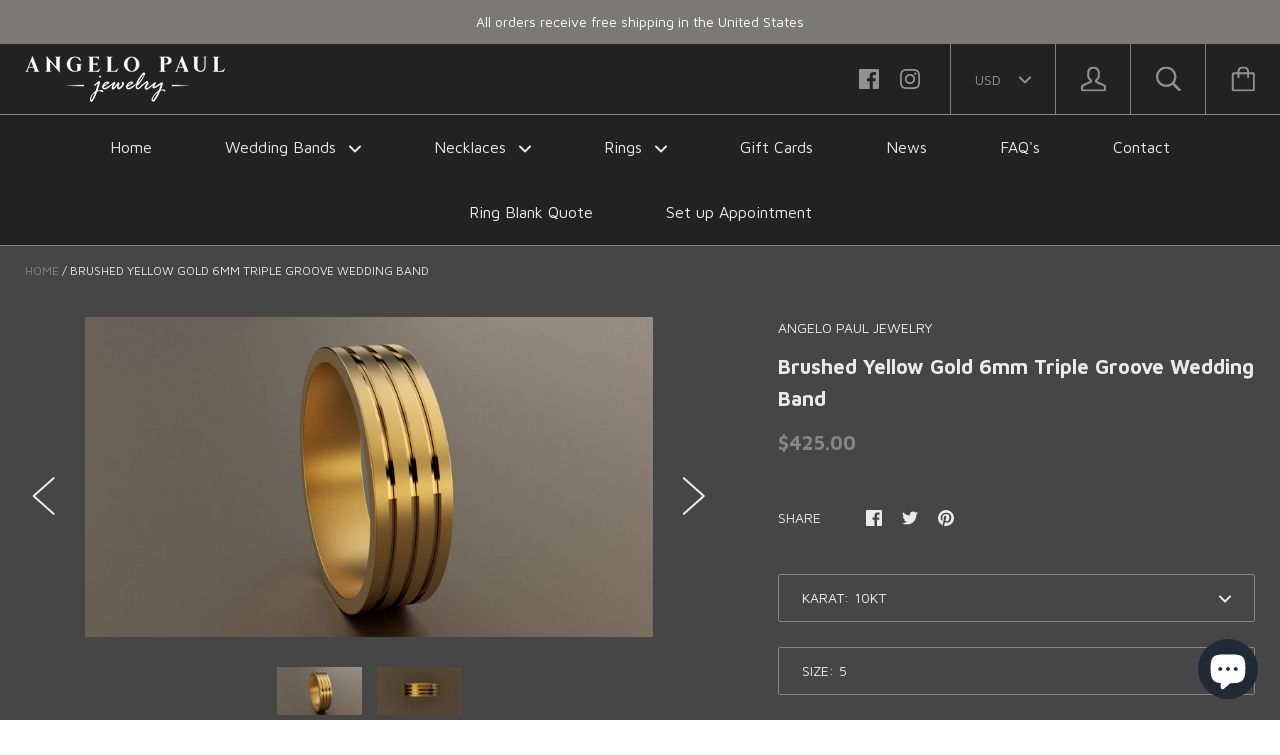

--- FILE ---
content_type: text/html; charset=utf-8
request_url: https://angelopauljewelry.com/products/10kt-yellow-gold-6mm-brushed-mens-wedding-band-mens-gold-wedding-ring-triple-grooves-3-line-minimalist-6-mm-mans-wedding-band-light-pipe
body_size: 47729
content:
<!doctype html>

<!--[if IE 9 ]><html class="no-js csscalc no-flexbox ie9"><![endif]-->
<!--[if (gt IE 9)|!(IE)]><!--><html class="no-js"><!--<![endif]-->
  <head>
    <meta charset="utf-8"> 
    <meta http-equiv="X-UA-Compatible" content="IE=edge,chrome=1">
    <meta name="viewport" content="width=device-width, initial-scale=1.0, height=device-height, minimum-scale=1.0, user-scalable=0">

    <title>
      Brushed Yellow Gold 6mm Triple Groove Wedding Band &ndash; Angelo Paul
    </title>

    
      <meta name="description" content="This Yellow Gold Wedding Band has simple clean cuts and lines that make a classic yet stylish wedding ring. There are 3 grooves running around the entire band. The triple line design is a well balanced clean look. The grooves are nice and deep allowing the design to last the life of the ring. I put a brushed finish on ">
    

    <link rel="canonical" href="https://angelopauljewelry.com/products/10kt-yellow-gold-6mm-brushed-mens-wedding-band-mens-gold-wedding-ring-triple-grooves-3-line-minimalist-6-mm-mans-wedding-band-light-pipe">

    
    <link rel="preconnect" href="//cdn.shopify.com" crossorigin>
    <link rel="preconnect" href="//fonts.gstatic.com" crossorigin>

    

    


  <meta property="og:type" content="product">
  <meta property="og:title" content="Brushed Yellow Gold 6mm Triple Groove Wedding Band">

  
    <meta property="og:image" content="http://angelopauljewelry.com/cdn/shop/products/il_fullxfull.1222626042_eea6_grande.jpg?v=1530930730">
    <meta property="og:image:secure_url" content="https://angelopauljewelry.com/cdn/shop/products/il_fullxfull.1222626042_eea6_grande.jpg?v=1530930730">
  
    <meta property="og:image" content="http://angelopauljewelry.com/cdn/shop/products/il_fullxfull.1222626058_6ebt_grande.jpg?v=1530930730">
    <meta property="og:image:secure_url" content="https://angelopauljewelry.com/cdn/shop/products/il_fullxfull.1222626058_6ebt_grande.jpg?v=1530930730">
  

  <meta property="og:price:amount" content="425.00">
  <meta property="og:price:currency" content="USD">



  <meta property="og:description" content="This Yellow Gold Wedding Band has simple clean cuts and lines that make a classic yet stylish wedding ring. There are 3 grooves running around the entire band. The triple line design is a well balanced clean look. The grooves are nice and deep allowing the design to last the life of the ring. I put a brushed finish on ">


<meta property="og:url" content="https://angelopauljewelry.com/products/10kt-yellow-gold-6mm-brushed-mens-wedding-band-mens-gold-wedding-ring-triple-grooves-3-line-minimalist-6-mm-mans-wedding-band-light-pipe">
<meta property="og:site_name" content="Angelo Paul">





<meta name="twitter:card" content="summary">

  <meta name="twitter:title" content="Brushed Yellow Gold 6mm Triple Groove Wedding Band">
  <meta name="twitter:description" content="This Yellow Gold Wedding Band has simple clean cuts and lines that make a classic yet stylish wedding ring. There are 3 grooves running around the entire band. The triple line design is a well balanced clean look. The grooves are nice and deep allowing the design to last the life of the ring.
I put a brushed finish on the ring that gives it a nice matte look. The grooves keep a contrasting high polished look.
This ring is light and comfortable on the finger.








Metal

Yellow Gold





Width

6mm





Height

1.25mm





Fit

Standard





Finish

Brushed





Collection

Classic







 ">
  <meta name="twitter:image" content="https://angelopauljewelry.com/cdn/shop/products/il_fullxfull.1222626042_eea6_medium.jpg?v=1530930730">
  <meta name="twitter:image:width" content="240">
  <meta name="twitter:image:height" content="240">

    












  
  

  <link href="//fonts.googleapis.com/css?family=Josefin+Sans:700|Maven+Pro:400,700|Josefin+Sans:700|Josefin+Sans:400" rel="stylesheet" type="text/css" media="all" />


    <script>window.performance && window.performance.mark && window.performance.mark('shopify.content_for_header.start');</script><meta name="google-site-verification" content="FftY7hcGY7lDGdqU9Clpzn3eqfMf-fgH29iCmpPnKPo">
<meta id="shopify-digital-wallet" name="shopify-digital-wallet" content="/17475623/digital_wallets/dialog">
<meta name="shopify-checkout-api-token" content="fddf7d5f42416d4b92c3f4ae26bcfbd1">
<meta id="in-context-paypal-metadata" data-shop-id="17475623" data-venmo-supported="false" data-environment="production" data-locale="en_US" data-paypal-v4="true" data-currency="USD">
<link rel="alternate" type="application/json+oembed" href="https://angelopauljewelry.com/products/10kt-yellow-gold-6mm-brushed-mens-wedding-band-mens-gold-wedding-ring-triple-grooves-3-line-minimalist-6-mm-mans-wedding-band-light-pipe.oembed">
<script async="async" src="/checkouts/internal/preloads.js?locale=en-US"></script>
<link rel="preconnect" href="https://shop.app" crossorigin="anonymous">
<script async="async" src="https://shop.app/checkouts/internal/preloads.js?locale=en-US&shop_id=17475623" crossorigin="anonymous"></script>
<script id="apple-pay-shop-capabilities" type="application/json">{"shopId":17475623,"countryCode":"US","currencyCode":"USD","merchantCapabilities":["supports3DS"],"merchantId":"gid:\/\/shopify\/Shop\/17475623","merchantName":"Angelo Paul","requiredBillingContactFields":["postalAddress","email"],"requiredShippingContactFields":["postalAddress","email"],"shippingType":"shipping","supportedNetworks":["visa","masterCard","amex","discover","elo","jcb"],"total":{"type":"pending","label":"Angelo Paul","amount":"1.00"},"shopifyPaymentsEnabled":true,"supportsSubscriptions":true}</script>
<script id="shopify-features" type="application/json">{"accessToken":"fddf7d5f42416d4b92c3f4ae26bcfbd1","betas":["rich-media-storefront-analytics"],"domain":"angelopauljewelry.com","predictiveSearch":true,"shopId":17475623,"locale":"en"}</script>
<script>var Shopify = Shopify || {};
Shopify.shop = "angelo-paul-jewelry.myshopify.com";
Shopify.locale = "en";
Shopify.currency = {"active":"USD","rate":"1.0"};
Shopify.country = "US";
Shopify.theme = {"name":"Kagami with Installments message","id":121965248577,"schema_name":"Kagami","schema_version":"5.1.0","theme_store_id":747,"role":"main"};
Shopify.theme.handle = "null";
Shopify.theme.style = {"id":null,"handle":null};
Shopify.cdnHost = "angelopauljewelry.com/cdn";
Shopify.routes = Shopify.routes || {};
Shopify.routes.root = "/";</script>
<script type="module">!function(o){(o.Shopify=o.Shopify||{}).modules=!0}(window);</script>
<script>!function(o){function n(){var o=[];function n(){o.push(Array.prototype.slice.apply(arguments))}return n.q=o,n}var t=o.Shopify=o.Shopify||{};t.loadFeatures=n(),t.autoloadFeatures=n()}(window);</script>
<script>
  window.ShopifyPay = window.ShopifyPay || {};
  window.ShopifyPay.apiHost = "shop.app\/pay";
  window.ShopifyPay.redirectState = null;
</script>
<script id="shop-js-analytics" type="application/json">{"pageType":"product"}</script>
<script defer="defer" async type="module" src="//angelopauljewelry.com/cdn/shopifycloud/shop-js/modules/v2/client.init-shop-cart-sync_D0dqhulL.en.esm.js"></script>
<script defer="defer" async type="module" src="//angelopauljewelry.com/cdn/shopifycloud/shop-js/modules/v2/chunk.common_CpVO7qML.esm.js"></script>
<script type="module">
  await import("//angelopauljewelry.com/cdn/shopifycloud/shop-js/modules/v2/client.init-shop-cart-sync_D0dqhulL.en.esm.js");
await import("//angelopauljewelry.com/cdn/shopifycloud/shop-js/modules/v2/chunk.common_CpVO7qML.esm.js");

  window.Shopify.SignInWithShop?.initShopCartSync?.({"fedCMEnabled":true,"windoidEnabled":true});

</script>
<script defer="defer" async type="module" src="//angelopauljewelry.com/cdn/shopifycloud/shop-js/modules/v2/client.payment-terms_BmrqWn8r.en.esm.js"></script>
<script defer="defer" async type="module" src="//angelopauljewelry.com/cdn/shopifycloud/shop-js/modules/v2/chunk.common_CpVO7qML.esm.js"></script>
<script defer="defer" async type="module" src="//angelopauljewelry.com/cdn/shopifycloud/shop-js/modules/v2/chunk.modal_DKF6x0Jh.esm.js"></script>
<script type="module">
  await import("//angelopauljewelry.com/cdn/shopifycloud/shop-js/modules/v2/client.payment-terms_BmrqWn8r.en.esm.js");
await import("//angelopauljewelry.com/cdn/shopifycloud/shop-js/modules/v2/chunk.common_CpVO7qML.esm.js");
await import("//angelopauljewelry.com/cdn/shopifycloud/shop-js/modules/v2/chunk.modal_DKF6x0Jh.esm.js");

  
</script>
<script>
  window.Shopify = window.Shopify || {};
  if (!window.Shopify.featureAssets) window.Shopify.featureAssets = {};
  window.Shopify.featureAssets['shop-js'] = {"shop-cart-sync":["modules/v2/client.shop-cart-sync_D9bwt38V.en.esm.js","modules/v2/chunk.common_CpVO7qML.esm.js"],"init-fed-cm":["modules/v2/client.init-fed-cm_BJ8NPuHe.en.esm.js","modules/v2/chunk.common_CpVO7qML.esm.js"],"init-shop-email-lookup-coordinator":["modules/v2/client.init-shop-email-lookup-coordinator_pVrP2-kG.en.esm.js","modules/v2/chunk.common_CpVO7qML.esm.js"],"shop-cash-offers":["modules/v2/client.shop-cash-offers_CNh7FWN-.en.esm.js","modules/v2/chunk.common_CpVO7qML.esm.js","modules/v2/chunk.modal_DKF6x0Jh.esm.js"],"init-shop-cart-sync":["modules/v2/client.init-shop-cart-sync_D0dqhulL.en.esm.js","modules/v2/chunk.common_CpVO7qML.esm.js"],"init-windoid":["modules/v2/client.init-windoid_DaoAelzT.en.esm.js","modules/v2/chunk.common_CpVO7qML.esm.js"],"shop-toast-manager":["modules/v2/client.shop-toast-manager_1DND8Tac.en.esm.js","modules/v2/chunk.common_CpVO7qML.esm.js"],"pay-button":["modules/v2/client.pay-button_CFeQi1r6.en.esm.js","modules/v2/chunk.common_CpVO7qML.esm.js"],"shop-button":["modules/v2/client.shop-button_Ca94MDdQ.en.esm.js","modules/v2/chunk.common_CpVO7qML.esm.js"],"shop-login-button":["modules/v2/client.shop-login-button_DPYNfp1Z.en.esm.js","modules/v2/chunk.common_CpVO7qML.esm.js","modules/v2/chunk.modal_DKF6x0Jh.esm.js"],"avatar":["modules/v2/client.avatar_BTnouDA3.en.esm.js"],"shop-follow-button":["modules/v2/client.shop-follow-button_BMKh4nJE.en.esm.js","modules/v2/chunk.common_CpVO7qML.esm.js","modules/v2/chunk.modal_DKF6x0Jh.esm.js"],"init-customer-accounts-sign-up":["modules/v2/client.init-customer-accounts-sign-up_CJXi5kRN.en.esm.js","modules/v2/client.shop-login-button_DPYNfp1Z.en.esm.js","modules/v2/chunk.common_CpVO7qML.esm.js","modules/v2/chunk.modal_DKF6x0Jh.esm.js"],"init-shop-for-new-customer-accounts":["modules/v2/client.init-shop-for-new-customer-accounts_BoBxkgWu.en.esm.js","modules/v2/client.shop-login-button_DPYNfp1Z.en.esm.js","modules/v2/chunk.common_CpVO7qML.esm.js","modules/v2/chunk.modal_DKF6x0Jh.esm.js"],"init-customer-accounts":["modules/v2/client.init-customer-accounts_DCuDTzpR.en.esm.js","modules/v2/client.shop-login-button_DPYNfp1Z.en.esm.js","modules/v2/chunk.common_CpVO7qML.esm.js","modules/v2/chunk.modal_DKF6x0Jh.esm.js"],"checkout-modal":["modules/v2/client.checkout-modal_U_3e4VxF.en.esm.js","modules/v2/chunk.common_CpVO7qML.esm.js","modules/v2/chunk.modal_DKF6x0Jh.esm.js"],"lead-capture":["modules/v2/client.lead-capture_DEgn0Z8u.en.esm.js","modules/v2/chunk.common_CpVO7qML.esm.js","modules/v2/chunk.modal_DKF6x0Jh.esm.js"],"shop-login":["modules/v2/client.shop-login_CoM5QKZ_.en.esm.js","modules/v2/chunk.common_CpVO7qML.esm.js","modules/v2/chunk.modal_DKF6x0Jh.esm.js"],"payment-terms":["modules/v2/client.payment-terms_BmrqWn8r.en.esm.js","modules/v2/chunk.common_CpVO7qML.esm.js","modules/v2/chunk.modal_DKF6x0Jh.esm.js"]};
</script>
<script>(function() {
  var isLoaded = false;
  function asyncLoad() {
    if (isLoaded) return;
    isLoaded = true;
    var urls = ["\/\/code.tidio.co\/djro2t76cpdolvcizqdi8o2ztgmtzhd8.js?shop=angelo-paul-jewelry.myshopify.com","https:\/\/bingshoppingtool-t2app-prod.trafficmanager.net\/uet\/tracking_script?shop=angelo-paul-jewelry.myshopify.com","https:\/\/cdn.shopify.com\/s\/files\/1\/1747\/5623\/t\/1\/assets\/globo.swatch.init.js?shop=angelo-paul-jewelry.myshopify.com","https:\/\/rio.pwztag.com\/rio.js?shop=angelo-paul-jewelry.myshopify.com","https:\/\/cdn-app.cart-bot.net\/public\/js\/append.js?shop=angelo-paul-jewelry.myshopify.com","https:\/\/gifts.good-apps.co\/storage\/js\/good_free_gift-angelo-paul-jewelry.myshopify.com.js?ver=86\u0026shop=angelo-paul-jewelry.myshopify.com"];
    for (var i = 0; i < urls.length; i++) {
      var s = document.createElement('script');
      s.type = 'text/javascript';
      s.async = true;
      s.src = urls[i];
      var x = document.getElementsByTagName('script')[0];
      x.parentNode.insertBefore(s, x);
    }
  };
  if(window.attachEvent) {
    window.attachEvent('onload', asyncLoad);
  } else {
    window.addEventListener('load', asyncLoad, false);
  }
})();</script>
<script id="__st">var __st={"a":17475623,"offset":-18000,"reqid":"3d12560e-7079-43d9-befd-d96194309c80-1765311109","pageurl":"angelopauljewelry.com\/products\/10kt-yellow-gold-6mm-brushed-mens-wedding-band-mens-gold-wedding-ring-triple-grooves-3-line-minimalist-6-mm-mans-wedding-band-light-pipe","u":"460e985a1c89","p":"product","rtyp":"product","rid":737301069889};</script>
<script>window.ShopifyPaypalV4VisibilityTracking = true;</script>
<script id="captcha-bootstrap">!function(){'use strict';const t='contact',e='account',n='new_comment',o=[[t,t],['blogs',n],['comments',n],[t,'customer']],c=[[e,'customer_login'],[e,'guest_login'],[e,'recover_customer_password'],[e,'create_customer']],r=t=>t.map((([t,e])=>`form[action*='/${t}']:not([data-nocaptcha='true']) input[name='form_type'][value='${e}']`)).join(','),a=t=>()=>t?[...document.querySelectorAll(t)].map((t=>t.form)):[];function s(){const t=[...o],e=r(t);return a(e)}const i='password',u='form_key',d=['recaptcha-v3-token','g-recaptcha-response','h-captcha-response',i],f=()=>{try{return window.sessionStorage}catch{return}},m='__shopify_v',_=t=>t.elements[u];function p(t,e,n=!1){try{const o=window.sessionStorage,c=JSON.parse(o.getItem(e)),{data:r}=function(t){const{data:e,action:n}=t;return t[m]||n?{data:e,action:n}:{data:t,action:n}}(c);for(const[e,n]of Object.entries(r))t.elements[e]&&(t.elements[e].value=n);n&&o.removeItem(e)}catch(o){console.error('form repopulation failed',{error:o})}}const l='form_type',E='cptcha';function T(t){t.dataset[E]=!0}const w=window,h=w.document,L='Shopify',v='ce_forms',y='captcha';let A=!1;((t,e)=>{const n=(g='f06e6c50-85a8-45c8-87d0-21a2b65856fe',I='https://cdn.shopify.com/shopifycloud/storefront-forms-hcaptcha/ce_storefront_forms_captcha_hcaptcha.v1.5.2.iife.js',D={infoText:'Protected by hCaptcha',privacyText:'Privacy',termsText:'Terms'},(t,e,n)=>{const o=w[L][v],c=o.bindForm;if(c)return c(t,g,e,D).then(n);var r;o.q.push([[t,g,e,D],n]),r=I,A||(h.body.append(Object.assign(h.createElement('script'),{id:'captcha-provider',async:!0,src:r})),A=!0)});var g,I,D;w[L]=w[L]||{},w[L][v]=w[L][v]||{},w[L][v].q=[],w[L][y]=w[L][y]||{},w[L][y].protect=function(t,e){n(t,void 0,e),T(t)},Object.freeze(w[L][y]),function(t,e,n,w,h,L){const[v,y,A,g]=function(t,e,n){const i=e?o:[],u=t?c:[],d=[...i,...u],f=r(d),m=r(i),_=r(d.filter((([t,e])=>n.includes(e))));return[a(f),a(m),a(_),s()]}(w,h,L),I=t=>{const e=t.target;return e instanceof HTMLFormElement?e:e&&e.form},D=t=>v().includes(t);t.addEventListener('submit',(t=>{const e=I(t);if(!e)return;const n=D(e)&&!e.dataset.hcaptchaBound&&!e.dataset.recaptchaBound,o=_(e),c=g().includes(e)&&(!o||!o.value);(n||c)&&t.preventDefault(),c&&!n&&(function(t){try{if(!f())return;!function(t){const e=f();if(!e)return;const n=_(t);if(!n)return;const o=n.value;o&&e.removeItem(o)}(t);const e=Array.from(Array(32),(()=>Math.random().toString(36)[2])).join('');!function(t,e){_(t)||t.append(Object.assign(document.createElement('input'),{type:'hidden',name:u})),t.elements[u].value=e}(t,e),function(t,e){const n=f();if(!n)return;const o=[...t.querySelectorAll(`input[type='${i}']`)].map((({name:t})=>t)),c=[...d,...o],r={};for(const[a,s]of new FormData(t).entries())c.includes(a)||(r[a]=s);n.setItem(e,JSON.stringify({[m]:1,action:t.action,data:r}))}(t,e)}catch(e){console.error('failed to persist form',e)}}(e),e.submit())}));const S=(t,e)=>{t&&!t.dataset[E]&&(n(t,e.some((e=>e===t))),T(t))};for(const o of['focusin','change'])t.addEventListener(o,(t=>{const e=I(t);D(e)&&S(e,y())}));const B=e.get('form_key'),M=e.get(l),P=B&&M;t.addEventListener('DOMContentLoaded',(()=>{const t=y();if(P)for(const e of t)e.elements[l].value===M&&p(e,B);[...new Set([...A(),...v().filter((t=>'true'===t.dataset.shopifyCaptcha))])].forEach((e=>S(e,t)))}))}(h,new URLSearchParams(w.location.search),n,t,e,['guest_login'])})(!0,!0)}();</script>
<script integrity="sha256-52AcMU7V7pcBOXWImdc/TAGTFKeNjmkeM1Pvks/DTgc=" data-source-attribution="shopify.loadfeatures" defer="defer" src="//angelopauljewelry.com/cdn/shopifycloud/storefront/assets/storefront/load_feature-81c60534.js" crossorigin="anonymous"></script>
<script crossorigin="anonymous" defer="defer" src="//angelopauljewelry.com/cdn/shopifycloud/storefront/assets/shopify_pay/storefront-65b4c6d7.js?v=20250812"></script>
<script data-source-attribution="shopify.dynamic_checkout.dynamic.init">var Shopify=Shopify||{};Shopify.PaymentButton=Shopify.PaymentButton||{isStorefrontPortableWallets:!0,init:function(){window.Shopify.PaymentButton.init=function(){};var t=document.createElement("script");t.src="https://angelopauljewelry.com/cdn/shopifycloud/portable-wallets/latest/portable-wallets.en.js",t.type="module",document.head.appendChild(t)}};
</script>
<script data-source-attribution="shopify.dynamic_checkout.buyer_consent">
  function portableWalletsHideBuyerConsent(e){var t=document.getElementById("shopify-buyer-consent"),n=document.getElementById("shopify-subscription-policy-button");t&&n&&(t.classList.add("hidden"),t.setAttribute("aria-hidden","true"),n.removeEventListener("click",e))}function portableWalletsShowBuyerConsent(e){var t=document.getElementById("shopify-buyer-consent"),n=document.getElementById("shopify-subscription-policy-button");t&&n&&(t.classList.remove("hidden"),t.removeAttribute("aria-hidden"),n.addEventListener("click",e))}window.Shopify?.PaymentButton&&(window.Shopify.PaymentButton.hideBuyerConsent=portableWalletsHideBuyerConsent,window.Shopify.PaymentButton.showBuyerConsent=portableWalletsShowBuyerConsent);
</script>
<script data-source-attribution="shopify.dynamic_checkout.cart.bootstrap">document.addEventListener("DOMContentLoaded",(function(){function t(){return document.querySelector("shopify-accelerated-checkout-cart, shopify-accelerated-checkout")}if(t())Shopify.PaymentButton.init();else{new MutationObserver((function(e,n){t()&&(Shopify.PaymentButton.init(),n.disconnect())})).observe(document.body,{childList:!0,subtree:!0})}}));
</script>
<link id="shopify-accelerated-checkout-styles" rel="stylesheet" media="screen" href="https://angelopauljewelry.com/cdn/shopifycloud/portable-wallets/latest/accelerated-checkout-backwards-compat.css" crossorigin="anonymous">
<style id="shopify-accelerated-checkout-cart">
        #shopify-buyer-consent {
  margin-top: 1em;
  display: inline-block;
  width: 100%;
}

#shopify-buyer-consent.hidden {
  display: none;
}

#shopify-subscription-policy-button {
  background: none;
  border: none;
  padding: 0;
  text-decoration: underline;
  font-size: inherit;
  cursor: pointer;
}

#shopify-subscription-policy-button::before {
  box-shadow: none;
}

      </style>

<script>window.performance && window.performance.mark && window.performance.mark('shopify.content_for_header.end');</script>

    <script src="//angelopauljewelry.com/cdn/shop/t/5/assets/lazysizes.min.js?v=174358363404432586981646753469" async></script>
    <link href="//angelopauljewelry.com/cdn/shop/t/5/assets/theme.scss.css?v=21051877732282801861703147504" rel="stylesheet" type="text/css" media="all" />

    <script>
      // This allows to expose several variables to the global scope, to be used in scripts
      window.shop = {
        template: "product",
        currentPage: 1,
        shopCurrency: "USD",
        moneyFormat: "${{amount}}",
        moneyWithCurrencyFormat: "${{amount}} USD",
        collectionSortBy: null
      };

      window.languages = {
        autocompleteNoResults: "No results",
        autocompleteSeeAll: "See all results",
        closeReview: "Close",
        passwordRecoverTitle: "Recover your password",
        shippingEstimatorSubmitting: "Estimating...",
        shippingEstimatorSubmit: "Estimate",
        shippingEstimatorError: "There are some errors:",
        shippingEstimatorRates: "Available shipping rates:",
        shippingEstimatorNoRates: "We do not ship to this destination",
        cartEstimatedShipping: "2 weeks",
        addToCartLabel: "Add to cart",
        soldOutLabel: "Sold out",
        onSaleLabel: "On sale",
        unavailableLabel: "Unavailable",
        addToCartButton: "Add to cart",
        addingToCartButton: "Adding...",
        addedToCartButton: "Added!"
      }
    </script>

    
  <script type="application/ld+json">
  {
    "@context": "http://schema.org",
    "@type": "Product",
    "offers": {
      "@type": "Offer",
      "availability":"//schema.org/InStock",
      "price": "425.00",
      "priceCurrency": "USD"
    },
    "brand": "Angelo Paul Jewelry",
    "name": "Brushed Yellow Gold 6mm Triple Groove Wedding Band",
    "description": "This Yellow Gold Wedding Band has simple clean cuts and lines that make a classic yet stylish wedding ring. There are 3 grooves running around the entire band. The triple line design is a well balanced clean look. The grooves are nice and deep allowing the design to last the life of the ring.\nI put a brushed finish on the ring that gives it a nice matte look. The grooves keep a contrasting high polished look.\nThis ring is light and comfortable on the finger.\n\r\n\r\n\r\n\r\n\r\n\r\n\r\n\r\nMetal\r\n\r\nYellow Gold\r\n\r\n\r\n\r\n\r\n\r\nWidth\r\n\r\n6mm\r\n\r\n\r\n\r\n\r\n\r\nHeight\r\n\r\n1.25mm\r\n\r\n\r\n\r\n\r\n\r\nFit\r\n\r\nStandard\r\n\r\n\r\n\r\n\r\n\r\nFinish\r\n\r\nBrushed\r\n\r\n\r\n\r\n\r\n\r\nCollection\r\n\r\nClassic\r\n\r\n\r\n\r\n\r\n\r\n\r\n\r\n ",
    "category": "Wedding Band",
    "url": "https://angelopauljewelry.com/products/10kt-yellow-gold-6mm-brushed-mens-wedding-band-mens-gold-wedding-ring-triple-grooves-3-line-minimalist-6-mm-mans-wedding-band-light-pipe",
    "image": {
      "@type": "ImageObject",
      "url": "https://angelopauljewelry.com/cdn/shop/products/il_fullxfull.1222626042_eea6_1024x1024.jpg?v=1530930730",
      "image": "https://angelopauljewelry.com/cdn/shop/products/il_fullxfull.1222626042_eea6_1024x1024.jpg?v=1530930730",
      "name": "Brushed Yellow Gold 6mm Triple Groove Wedding Band",
      "width": 1024,
      "height": 1024
    }
  }
  </script>

  <script src="https://cdn.shopify.com/extensions/7bc9bb47-adfa-4267-963e-cadee5096caf/inbox-1252/assets/inbox-chat-loader.js" type="text/javascript" defer="defer"></script>
<link href="https://monorail-edge.shopifysvc.com" rel="dns-prefetch">
<script>(function(){if ("sendBeacon" in navigator && "performance" in window) {try {var session_token_from_headers = performance.getEntriesByType('navigation')[0].serverTiming.find(x => x.name == '_s').description;} catch {var session_token_from_headers = undefined;}var session_cookie_matches = document.cookie.match(/_shopify_s=([^;]*)/);var session_token_from_cookie = session_cookie_matches && session_cookie_matches.length === 2 ? session_cookie_matches[1] : "";var session_token = session_token_from_headers || session_token_from_cookie || "";function handle_abandonment_event(e) {var entries = performance.getEntries().filter(function(entry) {return /monorail-edge.shopifysvc.com/.test(entry.name);});if (!window.abandonment_tracked && entries.length === 0) {window.abandonment_tracked = true;var currentMs = Date.now();var navigation_start = performance.timing.navigationStart;var payload = {shop_id: 17475623,url: window.location.href,navigation_start,duration: currentMs - navigation_start,session_token,page_type: "product"};window.navigator.sendBeacon("https://monorail-edge.shopifysvc.com/v1/produce", JSON.stringify({schema_id: "online_store_buyer_site_abandonment/1.1",payload: payload,metadata: {event_created_at_ms: currentMs,event_sent_at_ms: currentMs}}));}}window.addEventListener('pagehide', handle_abandonment_event);}}());</script>
<script id="web-pixels-manager-setup">(function e(e,d,r,n,o){if(void 0===o&&(o={}),!Boolean(null===(a=null===(i=window.Shopify)||void 0===i?void 0:i.analytics)||void 0===a?void 0:a.replayQueue)){var i,a;window.Shopify=window.Shopify||{};var t=window.Shopify;t.analytics=t.analytics||{};var s=t.analytics;s.replayQueue=[],s.publish=function(e,d,r){return s.replayQueue.push([e,d,r]),!0};try{self.performance.mark("wpm:start")}catch(e){}var l=function(){var e={modern:/Edge?\/(1{2}[4-9]|1[2-9]\d|[2-9]\d{2}|\d{4,})\.\d+(\.\d+|)|Firefox\/(1{2}[4-9]|1[2-9]\d|[2-9]\d{2}|\d{4,})\.\d+(\.\d+|)|Chrom(ium|e)\/(9{2}|\d{3,})\.\d+(\.\d+|)|(Maci|X1{2}).+ Version\/(15\.\d+|(1[6-9]|[2-9]\d|\d{3,})\.\d+)([,.]\d+|)( \(\w+\)|)( Mobile\/\w+|) Safari\/|Chrome.+OPR\/(9{2}|\d{3,})\.\d+\.\d+|(CPU[ +]OS|iPhone[ +]OS|CPU[ +]iPhone|CPU IPhone OS|CPU iPad OS)[ +]+(15[._]\d+|(1[6-9]|[2-9]\d|\d{3,})[._]\d+)([._]\d+|)|Android:?[ /-](13[3-9]|1[4-9]\d|[2-9]\d{2}|\d{4,})(\.\d+|)(\.\d+|)|Android.+Firefox\/(13[5-9]|1[4-9]\d|[2-9]\d{2}|\d{4,})\.\d+(\.\d+|)|Android.+Chrom(ium|e)\/(13[3-9]|1[4-9]\d|[2-9]\d{2}|\d{4,})\.\d+(\.\d+|)|SamsungBrowser\/([2-9]\d|\d{3,})\.\d+/,legacy:/Edge?\/(1[6-9]|[2-9]\d|\d{3,})\.\d+(\.\d+|)|Firefox\/(5[4-9]|[6-9]\d|\d{3,})\.\d+(\.\d+|)|Chrom(ium|e)\/(5[1-9]|[6-9]\d|\d{3,})\.\d+(\.\d+|)([\d.]+$|.*Safari\/(?![\d.]+ Edge\/[\d.]+$))|(Maci|X1{2}).+ Version\/(10\.\d+|(1[1-9]|[2-9]\d|\d{3,})\.\d+)([,.]\d+|)( \(\w+\)|)( Mobile\/\w+|) Safari\/|Chrome.+OPR\/(3[89]|[4-9]\d|\d{3,})\.\d+\.\d+|(CPU[ +]OS|iPhone[ +]OS|CPU[ +]iPhone|CPU IPhone OS|CPU iPad OS)[ +]+(10[._]\d+|(1[1-9]|[2-9]\d|\d{3,})[._]\d+)([._]\d+|)|Android:?[ /-](13[3-9]|1[4-9]\d|[2-9]\d{2}|\d{4,})(\.\d+|)(\.\d+|)|Mobile Safari.+OPR\/([89]\d|\d{3,})\.\d+\.\d+|Android.+Firefox\/(13[5-9]|1[4-9]\d|[2-9]\d{2}|\d{4,})\.\d+(\.\d+|)|Android.+Chrom(ium|e)\/(13[3-9]|1[4-9]\d|[2-9]\d{2}|\d{4,})\.\d+(\.\d+|)|Android.+(UC? ?Browser|UCWEB|U3)[ /]?(15\.([5-9]|\d{2,})|(1[6-9]|[2-9]\d|\d{3,})\.\d+)\.\d+|SamsungBrowser\/(5\.\d+|([6-9]|\d{2,})\.\d+)|Android.+MQ{2}Browser\/(14(\.(9|\d{2,})|)|(1[5-9]|[2-9]\d|\d{3,})(\.\d+|))(\.\d+|)|K[Aa][Ii]OS\/(3\.\d+|([4-9]|\d{2,})\.\d+)(\.\d+|)/},d=e.modern,r=e.legacy,n=navigator.userAgent;return n.match(d)?"modern":n.match(r)?"legacy":"unknown"}(),u="modern"===l?"modern":"legacy",c=(null!=n?n:{modern:"",legacy:""})[u],f=function(e){return[e.baseUrl,"/wpm","/b",e.hashVersion,"modern"===e.buildTarget?"m":"l",".js"].join("")}({baseUrl:d,hashVersion:r,buildTarget:u}),m=function(e){var d=e.version,r=e.bundleTarget,n=e.surface,o=e.pageUrl,i=e.monorailEndpoint;return{emit:function(e){var a=e.status,t=e.errorMsg,s=(new Date).getTime(),l=JSON.stringify({metadata:{event_sent_at_ms:s},events:[{schema_id:"web_pixels_manager_load/3.1",payload:{version:d,bundle_target:r,page_url:o,status:a,surface:n,error_msg:t},metadata:{event_created_at_ms:s}}]});if(!i)return console&&console.warn&&console.warn("[Web Pixels Manager] No Monorail endpoint provided, skipping logging."),!1;try{return self.navigator.sendBeacon.bind(self.navigator)(i,l)}catch(e){}var u=new XMLHttpRequest;try{return u.open("POST",i,!0),u.setRequestHeader("Content-Type","text/plain"),u.send(l),!0}catch(e){return console&&console.warn&&console.warn("[Web Pixels Manager] Got an unhandled error while logging to Monorail."),!1}}}}({version:r,bundleTarget:l,surface:e.surface,pageUrl:self.location.href,monorailEndpoint:e.monorailEndpoint});try{o.browserTarget=l,function(e){var d=e.src,r=e.async,n=void 0===r||r,o=e.onload,i=e.onerror,a=e.sri,t=e.scriptDataAttributes,s=void 0===t?{}:t,l=document.createElement("script"),u=document.querySelector("head"),c=document.querySelector("body");if(l.async=n,l.src=d,a&&(l.integrity=a,l.crossOrigin="anonymous"),s)for(var f in s)if(Object.prototype.hasOwnProperty.call(s,f))try{l.dataset[f]=s[f]}catch(e){}if(o&&l.addEventListener("load",o),i&&l.addEventListener("error",i),u)u.appendChild(l);else{if(!c)throw new Error("Did not find a head or body element to append the script");c.appendChild(l)}}({src:f,async:!0,onload:function(){if(!function(){var e,d;return Boolean(null===(d=null===(e=window.Shopify)||void 0===e?void 0:e.analytics)||void 0===d?void 0:d.initialized)}()){var d=window.webPixelsManager.init(e)||void 0;if(d){var r=window.Shopify.analytics;r.replayQueue.forEach((function(e){var r=e[0],n=e[1],o=e[2];d.publishCustomEvent(r,n,o)})),r.replayQueue=[],r.publish=d.publishCustomEvent,r.visitor=d.visitor,r.initialized=!0}}},onerror:function(){return m.emit({status:"failed",errorMsg:"".concat(f," has failed to load")})},sri:function(e){var d=/^sha384-[A-Za-z0-9+/=]+$/;return"string"==typeof e&&d.test(e)}(c)?c:"",scriptDataAttributes:o}),m.emit({status:"loading"})}catch(e){m.emit({status:"failed",errorMsg:(null==e?void 0:e.message)||"Unknown error"})}}})({shopId: 17475623,storefrontBaseUrl: "https://angelopauljewelry.com",extensionsBaseUrl: "https://extensions.shopifycdn.com/cdn/shopifycloud/web-pixels-manager",monorailEndpoint: "https://monorail-edge.shopifysvc.com/unstable/produce_batch",surface: "storefront-renderer",enabledBetaFlags: ["2dca8a86"],webPixelsConfigList: [{"id":"2112028986","configuration":"{\"ti\":\"17530909\",\"endpoint\":\"https:\/\/bat.bing.com\/action\/0\"}","eventPayloadVersion":"v1","runtimeContext":"STRICT","scriptVersion":"5ee93563fe31b11d2d65e2f09a5229dc","type":"APP","apiClientId":2997493,"privacyPurposes":["ANALYTICS","MARKETING","SALE_OF_DATA"],"dataSharingAdjustments":{"protectedCustomerApprovalScopes":["read_customer_personal_data"]}},{"id":"816021818","configuration":"{\"config\":\"{\\\"pixel_id\\\":\\\"AW-759316168\\\",\\\"target_country\\\":\\\"US\\\",\\\"gtag_events\\\":[{\\\"type\\\":\\\"search\\\",\\\"action_label\\\":\\\"AW-759316168\\\/AgYvCMj9j5YBEMj9iOoC\\\"},{\\\"type\\\":\\\"begin_checkout\\\",\\\"action_label\\\":\\\"AW-759316168\\\/EpBqCMX9j5YBEMj9iOoC\\\"},{\\\"type\\\":\\\"view_item\\\",\\\"action_label\\\":[\\\"AW-759316168\\\/yUl6CL_9j5YBEMj9iOoC\\\",\\\"MC-KNPG7DB8G5\\\"]},{\\\"type\\\":\\\"purchase\\\",\\\"action_label\\\":[\\\"AW-759316168\\\/r3cyCLz9j5YBEMj9iOoC\\\",\\\"MC-KNPG7DB8G5\\\"]},{\\\"type\\\":\\\"page_view\\\",\\\"action_label\\\":[\\\"AW-759316168\\\/N9SSCLn9j5YBEMj9iOoC\\\",\\\"MC-KNPG7DB8G5\\\"]},{\\\"type\\\":\\\"add_payment_info\\\",\\\"action_label\\\":\\\"AW-759316168\\\/kPqICMv9j5YBEMj9iOoC\\\"},{\\\"type\\\":\\\"add_to_cart\\\",\\\"action_label\\\":\\\"AW-759316168\\\/Me-SCML9j5YBEMj9iOoC\\\"}],\\\"enable_monitoring_mode\\\":false}\"}","eventPayloadVersion":"v1","runtimeContext":"OPEN","scriptVersion":"b2a88bafab3e21179ed38636efcd8a93","type":"APP","apiClientId":1780363,"privacyPurposes":[],"dataSharingAdjustments":{"protectedCustomerApprovalScopes":["read_customer_address","read_customer_email","read_customer_name","read_customer_personal_data","read_customer_phone"]}},{"id":"289800506","configuration":"{\"pixel_id\":\"845670152683628\",\"pixel_type\":\"facebook_pixel\",\"metaapp_system_user_token\":\"-\"}","eventPayloadVersion":"v1","runtimeContext":"OPEN","scriptVersion":"ca16bc87fe92b6042fbaa3acc2fbdaa6","type":"APP","apiClientId":2329312,"privacyPurposes":["ANALYTICS","MARKETING","SALE_OF_DATA"],"dataSharingAdjustments":{"protectedCustomerApprovalScopes":["read_customer_address","read_customer_email","read_customer_name","read_customer_personal_data","read_customer_phone"]}},{"id":"167772474","configuration":"{\"tagID\":\"2614392886585\"}","eventPayloadVersion":"v1","runtimeContext":"STRICT","scriptVersion":"18031546ee651571ed29edbe71a3550b","type":"APP","apiClientId":3009811,"privacyPurposes":["ANALYTICS","MARKETING","SALE_OF_DATA"],"dataSharingAdjustments":{"protectedCustomerApprovalScopes":["read_customer_address","read_customer_email","read_customer_name","read_customer_personal_data","read_customer_phone"]}},{"id":"135758138","eventPayloadVersion":"v1","runtimeContext":"LAX","scriptVersion":"1","type":"CUSTOM","privacyPurposes":["MARKETING"],"name":"Meta pixel (migrated)"},{"id":"148177210","eventPayloadVersion":"v1","runtimeContext":"LAX","scriptVersion":"1","type":"CUSTOM","privacyPurposes":["ANALYTICS"],"name":"Google Analytics tag (migrated)"},{"id":"shopify-app-pixel","configuration":"{}","eventPayloadVersion":"v1","runtimeContext":"STRICT","scriptVersion":"0450","apiClientId":"shopify-pixel","type":"APP","privacyPurposes":["ANALYTICS","MARKETING"]},{"id":"shopify-custom-pixel","eventPayloadVersion":"v1","runtimeContext":"LAX","scriptVersion":"0450","apiClientId":"shopify-pixel","type":"CUSTOM","privacyPurposes":["ANALYTICS","MARKETING"]}],isMerchantRequest: false,initData: {"shop":{"name":"Angelo Paul","paymentSettings":{"currencyCode":"USD"},"myshopifyDomain":"angelo-paul-jewelry.myshopify.com","countryCode":"US","storefrontUrl":"https:\/\/angelopauljewelry.com"},"customer":null,"cart":null,"checkout":null,"productVariants":[{"price":{"amount":425.0,"currencyCode":"USD"},"product":{"title":"Brushed Yellow Gold 6mm Triple Groove Wedding Band","vendor":"Angelo Paul Jewelry","id":"737301069889","untranslatedTitle":"Brushed Yellow Gold 6mm Triple Groove Wedding Band","url":"\/products\/10kt-yellow-gold-6mm-brushed-mens-wedding-band-mens-gold-wedding-ring-triple-grooves-3-line-minimalist-6-mm-mans-wedding-band-light-pipe","type":"Wedding Band"},"id":"9161213739073","image":{"src":"\/\/angelopauljewelry.com\/cdn\/shop\/products\/il_fullxfull.1222626042_eea6.jpg?v=1530930730"},"sku":"","title":"10kt \/ 5","untranslatedTitle":"10kt \/ 5"},{"price":{"amount":425.0,"currencyCode":"USD"},"product":{"title":"Brushed Yellow Gold 6mm Triple Groove Wedding Band","vendor":"Angelo Paul Jewelry","id":"737301069889","untranslatedTitle":"Brushed Yellow Gold 6mm Triple Groove Wedding Band","url":"\/products\/10kt-yellow-gold-6mm-brushed-mens-wedding-band-mens-gold-wedding-ring-triple-grooves-3-line-minimalist-6-mm-mans-wedding-band-light-pipe","type":"Wedding Band"},"id":"9161217278017","image":{"src":"\/\/angelopauljewelry.com\/cdn\/shop\/products\/il_fullxfull.1222626042_eea6.jpg?v=1530930730"},"sku":"","title":"10kt \/ 5.25","untranslatedTitle":"10kt \/ 5.25"},{"price":{"amount":425.0,"currencyCode":"USD"},"product":{"title":"Brushed Yellow Gold 6mm Triple Groove Wedding Band","vendor":"Angelo Paul Jewelry","id":"737301069889","untranslatedTitle":"Brushed Yellow Gold 6mm Triple Groove Wedding Band","url":"\/products\/10kt-yellow-gold-6mm-brushed-mens-wedding-band-mens-gold-wedding-ring-triple-grooves-3-line-minimalist-6-mm-mans-wedding-band-light-pipe","type":"Wedding Band"},"id":"9161217310785","image":{"src":"\/\/angelopauljewelry.com\/cdn\/shop\/products\/il_fullxfull.1222626042_eea6.jpg?v=1530930730"},"sku":"","title":"10kt \/ 5.5","untranslatedTitle":"10kt \/ 5.5"},{"price":{"amount":425.0,"currencyCode":"USD"},"product":{"title":"Brushed Yellow Gold 6mm Triple Groove Wedding Band","vendor":"Angelo Paul Jewelry","id":"737301069889","untranslatedTitle":"Brushed Yellow Gold 6mm Triple Groove Wedding Band","url":"\/products\/10kt-yellow-gold-6mm-brushed-mens-wedding-band-mens-gold-wedding-ring-triple-grooves-3-line-minimalist-6-mm-mans-wedding-band-light-pipe","type":"Wedding Band"},"id":"9161217343553","image":{"src":"\/\/angelopauljewelry.com\/cdn\/shop\/products\/il_fullxfull.1222626042_eea6.jpg?v=1530930730"},"sku":"","title":"10kt \/ 5.75","untranslatedTitle":"10kt \/ 5.75"},{"price":{"amount":460.0,"currencyCode":"USD"},"product":{"title":"Brushed Yellow Gold 6mm Triple Groove Wedding Band","vendor":"Angelo Paul Jewelry","id":"737301069889","untranslatedTitle":"Brushed Yellow Gold 6mm Triple Groove Wedding Band","url":"\/products\/10kt-yellow-gold-6mm-brushed-mens-wedding-band-mens-gold-wedding-ring-triple-grooves-3-line-minimalist-6-mm-mans-wedding-band-light-pipe","type":"Wedding Band"},"id":"9161217376321","image":{"src":"\/\/angelopauljewelry.com\/cdn\/shop\/products\/il_fullxfull.1222626042_eea6.jpg?v=1530930730"},"sku":"","title":"10kt \/ 6","untranslatedTitle":"10kt \/ 6"},{"price":{"amount":460.0,"currencyCode":"USD"},"product":{"title":"Brushed Yellow Gold 6mm Triple Groove Wedding Band","vendor":"Angelo Paul Jewelry","id":"737301069889","untranslatedTitle":"Brushed Yellow Gold 6mm Triple Groove Wedding Band","url":"\/products\/10kt-yellow-gold-6mm-brushed-mens-wedding-band-mens-gold-wedding-ring-triple-grooves-3-line-minimalist-6-mm-mans-wedding-band-light-pipe","type":"Wedding Band"},"id":"9161217409089","image":{"src":"\/\/angelopauljewelry.com\/cdn\/shop\/products\/il_fullxfull.1222626042_eea6.jpg?v=1530930730"},"sku":"","title":"10kt \/ 6.25","untranslatedTitle":"10kt \/ 6.25"},{"price":{"amount":460.0,"currencyCode":"USD"},"product":{"title":"Brushed Yellow Gold 6mm Triple Groove Wedding Band","vendor":"Angelo Paul Jewelry","id":"737301069889","untranslatedTitle":"Brushed Yellow Gold 6mm Triple Groove Wedding Band","url":"\/products\/10kt-yellow-gold-6mm-brushed-mens-wedding-band-mens-gold-wedding-ring-triple-grooves-3-line-minimalist-6-mm-mans-wedding-band-light-pipe","type":"Wedding Band"},"id":"9161217441857","image":{"src":"\/\/angelopauljewelry.com\/cdn\/shop\/products\/il_fullxfull.1222626042_eea6.jpg?v=1530930730"},"sku":"","title":"10kt \/ 6.5","untranslatedTitle":"10kt \/ 6.5"},{"price":{"amount":460.0,"currencyCode":"USD"},"product":{"title":"Brushed Yellow Gold 6mm Triple Groove Wedding Band","vendor":"Angelo Paul Jewelry","id":"737301069889","untranslatedTitle":"Brushed Yellow Gold 6mm Triple Groove Wedding Band","url":"\/products\/10kt-yellow-gold-6mm-brushed-mens-wedding-band-mens-gold-wedding-ring-triple-grooves-3-line-minimalist-6-mm-mans-wedding-band-light-pipe","type":"Wedding Band"},"id":"9161217474625","image":{"src":"\/\/angelopauljewelry.com\/cdn\/shop\/products\/il_fullxfull.1222626042_eea6.jpg?v=1530930730"},"sku":"","title":"10kt \/ 6.75","untranslatedTitle":"10kt \/ 6.75"},{"price":{"amount":460.0,"currencyCode":"USD"},"product":{"title":"Brushed Yellow Gold 6mm Triple Groove Wedding Band","vendor":"Angelo Paul Jewelry","id":"737301069889","untranslatedTitle":"Brushed Yellow Gold 6mm Triple Groove Wedding Band","url":"\/products\/10kt-yellow-gold-6mm-brushed-mens-wedding-band-mens-gold-wedding-ring-triple-grooves-3-line-minimalist-6-mm-mans-wedding-band-light-pipe","type":"Wedding Band"},"id":"9161217507393","image":{"src":"\/\/angelopauljewelry.com\/cdn\/shop\/products\/il_fullxfull.1222626042_eea6.jpg?v=1530930730"},"sku":"","title":"10kt \/ 7","untranslatedTitle":"10kt \/ 7"},{"price":{"amount":460.0,"currencyCode":"USD"},"product":{"title":"Brushed Yellow Gold 6mm Triple Groove Wedding Band","vendor":"Angelo Paul Jewelry","id":"737301069889","untranslatedTitle":"Brushed Yellow Gold 6mm Triple Groove Wedding Band","url":"\/products\/10kt-yellow-gold-6mm-brushed-mens-wedding-band-mens-gold-wedding-ring-triple-grooves-3-line-minimalist-6-mm-mans-wedding-band-light-pipe","type":"Wedding Band"},"id":"9161217540161","image":{"src":"\/\/angelopauljewelry.com\/cdn\/shop\/products\/il_fullxfull.1222626042_eea6.jpg?v=1530930730"},"sku":"","title":"10kt \/ 7.25","untranslatedTitle":"10kt \/ 7.25"},{"price":{"amount":460.0,"currencyCode":"USD"},"product":{"title":"Brushed Yellow Gold 6mm Triple Groove Wedding Band","vendor":"Angelo Paul Jewelry","id":"737301069889","untranslatedTitle":"Brushed Yellow Gold 6mm Triple Groove Wedding Band","url":"\/products\/10kt-yellow-gold-6mm-brushed-mens-wedding-band-mens-gold-wedding-ring-triple-grooves-3-line-minimalist-6-mm-mans-wedding-band-light-pipe","type":"Wedding Band"},"id":"9161217572929","image":{"src":"\/\/angelopauljewelry.com\/cdn\/shop\/products\/il_fullxfull.1222626042_eea6.jpg?v=1530930730"},"sku":"","title":"10kt \/ 7.5","untranslatedTitle":"10kt \/ 7.5"},{"price":{"amount":460.0,"currencyCode":"USD"},"product":{"title":"Brushed Yellow Gold 6mm Triple Groove Wedding Band","vendor":"Angelo Paul Jewelry","id":"737301069889","untranslatedTitle":"Brushed Yellow Gold 6mm Triple Groove Wedding Band","url":"\/products\/10kt-yellow-gold-6mm-brushed-mens-wedding-band-mens-gold-wedding-ring-triple-grooves-3-line-minimalist-6-mm-mans-wedding-band-light-pipe","type":"Wedding Band"},"id":"9161217605697","image":{"src":"\/\/angelopauljewelry.com\/cdn\/shop\/products\/il_fullxfull.1222626042_eea6.jpg?v=1530930730"},"sku":"","title":"10kt \/ 7.75","untranslatedTitle":"10kt \/ 7.75"},{"price":{"amount":495.0,"currencyCode":"USD"},"product":{"title":"Brushed Yellow Gold 6mm Triple Groove Wedding Band","vendor":"Angelo Paul Jewelry","id":"737301069889","untranslatedTitle":"Brushed Yellow Gold 6mm Triple Groove Wedding Band","url":"\/products\/10kt-yellow-gold-6mm-brushed-mens-wedding-band-mens-gold-wedding-ring-triple-grooves-3-line-minimalist-6-mm-mans-wedding-band-light-pipe","type":"Wedding Band"},"id":"9161217638465","image":{"src":"\/\/angelopauljewelry.com\/cdn\/shop\/products\/il_fullxfull.1222626042_eea6.jpg?v=1530930730"},"sku":"","title":"10kt \/ 8","untranslatedTitle":"10kt \/ 8"},{"price":{"amount":495.0,"currencyCode":"USD"},"product":{"title":"Brushed Yellow Gold 6mm Triple Groove Wedding Band","vendor":"Angelo Paul Jewelry","id":"737301069889","untranslatedTitle":"Brushed Yellow Gold 6mm Triple Groove Wedding Band","url":"\/products\/10kt-yellow-gold-6mm-brushed-mens-wedding-band-mens-gold-wedding-ring-triple-grooves-3-line-minimalist-6-mm-mans-wedding-band-light-pipe","type":"Wedding Band"},"id":"9161217671233","image":{"src":"\/\/angelopauljewelry.com\/cdn\/shop\/products\/il_fullxfull.1222626042_eea6.jpg?v=1530930730"},"sku":"","title":"10kt \/ 8.25","untranslatedTitle":"10kt \/ 8.25"},{"price":{"amount":495.0,"currencyCode":"USD"},"product":{"title":"Brushed Yellow Gold 6mm Triple Groove Wedding Band","vendor":"Angelo Paul Jewelry","id":"737301069889","untranslatedTitle":"Brushed Yellow Gold 6mm Triple Groove Wedding Band","url":"\/products\/10kt-yellow-gold-6mm-brushed-mens-wedding-band-mens-gold-wedding-ring-triple-grooves-3-line-minimalist-6-mm-mans-wedding-band-light-pipe","type":"Wedding Band"},"id":"9161217704001","image":{"src":"\/\/angelopauljewelry.com\/cdn\/shop\/products\/il_fullxfull.1222626042_eea6.jpg?v=1530930730"},"sku":"","title":"10kt \/ 8.5","untranslatedTitle":"10kt \/ 8.5"},{"price":{"amount":495.0,"currencyCode":"USD"},"product":{"title":"Brushed Yellow Gold 6mm Triple Groove Wedding Band","vendor":"Angelo Paul Jewelry","id":"737301069889","untranslatedTitle":"Brushed Yellow Gold 6mm Triple Groove Wedding Band","url":"\/products\/10kt-yellow-gold-6mm-brushed-mens-wedding-band-mens-gold-wedding-ring-triple-grooves-3-line-minimalist-6-mm-mans-wedding-band-light-pipe","type":"Wedding Band"},"id":"9161217736769","image":{"src":"\/\/angelopauljewelry.com\/cdn\/shop\/products\/il_fullxfull.1222626042_eea6.jpg?v=1530930730"},"sku":"","title":"10kt \/ 8.75","untranslatedTitle":"10kt \/ 8.75"},{"price":{"amount":495.0,"currencyCode":"USD"},"product":{"title":"Brushed Yellow Gold 6mm Triple Groove Wedding Band","vendor":"Angelo Paul Jewelry","id":"737301069889","untranslatedTitle":"Brushed Yellow Gold 6mm Triple Groove Wedding Band","url":"\/products\/10kt-yellow-gold-6mm-brushed-mens-wedding-band-mens-gold-wedding-ring-triple-grooves-3-line-minimalist-6-mm-mans-wedding-band-light-pipe","type":"Wedding Band"},"id":"9161217769537","image":{"src":"\/\/angelopauljewelry.com\/cdn\/shop\/products\/il_fullxfull.1222626042_eea6.jpg?v=1530930730"},"sku":"","title":"10kt \/ 9","untranslatedTitle":"10kt \/ 9"},{"price":{"amount":495.0,"currencyCode":"USD"},"product":{"title":"Brushed Yellow Gold 6mm Triple Groove Wedding Band","vendor":"Angelo Paul Jewelry","id":"737301069889","untranslatedTitle":"Brushed Yellow Gold 6mm Triple Groove Wedding Band","url":"\/products\/10kt-yellow-gold-6mm-brushed-mens-wedding-band-mens-gold-wedding-ring-triple-grooves-3-line-minimalist-6-mm-mans-wedding-band-light-pipe","type":"Wedding Band"},"id":"9161217802305","image":{"src":"\/\/angelopauljewelry.com\/cdn\/shop\/products\/il_fullxfull.1222626042_eea6.jpg?v=1530930730"},"sku":"","title":"10kt \/ 9.25","untranslatedTitle":"10kt \/ 9.25"},{"price":{"amount":495.0,"currencyCode":"USD"},"product":{"title":"Brushed Yellow Gold 6mm Triple Groove Wedding Band","vendor":"Angelo Paul Jewelry","id":"737301069889","untranslatedTitle":"Brushed Yellow Gold 6mm Triple Groove Wedding Band","url":"\/products\/10kt-yellow-gold-6mm-brushed-mens-wedding-band-mens-gold-wedding-ring-triple-grooves-3-line-minimalist-6-mm-mans-wedding-band-light-pipe","type":"Wedding Band"},"id":"9161217835073","image":{"src":"\/\/angelopauljewelry.com\/cdn\/shop\/products\/il_fullxfull.1222626042_eea6.jpg?v=1530930730"},"sku":"","title":"10kt \/ 9.5","untranslatedTitle":"10kt \/ 9.5"},{"price":{"amount":495.0,"currencyCode":"USD"},"product":{"title":"Brushed Yellow Gold 6mm Triple Groove Wedding Band","vendor":"Angelo Paul Jewelry","id":"737301069889","untranslatedTitle":"Brushed Yellow Gold 6mm Triple Groove Wedding Band","url":"\/products\/10kt-yellow-gold-6mm-brushed-mens-wedding-band-mens-gold-wedding-ring-triple-grooves-3-line-minimalist-6-mm-mans-wedding-band-light-pipe","type":"Wedding Band"},"id":"9161217867841","image":{"src":"\/\/angelopauljewelry.com\/cdn\/shop\/products\/il_fullxfull.1222626042_eea6.jpg?v=1530930730"},"sku":"","title":"10kt \/ 9.75","untranslatedTitle":"10kt \/ 9.75"},{"price":{"amount":535.0,"currencyCode":"USD"},"product":{"title":"Brushed Yellow Gold 6mm Triple Groove Wedding Band","vendor":"Angelo Paul Jewelry","id":"737301069889","untranslatedTitle":"Brushed Yellow Gold 6mm Triple Groove Wedding Band","url":"\/products\/10kt-yellow-gold-6mm-brushed-mens-wedding-band-mens-gold-wedding-ring-triple-grooves-3-line-minimalist-6-mm-mans-wedding-band-light-pipe","type":"Wedding Band"},"id":"9161217900609","image":{"src":"\/\/angelopauljewelry.com\/cdn\/shop\/products\/il_fullxfull.1222626042_eea6.jpg?v=1530930730"},"sku":"","title":"10kt \/ 10","untranslatedTitle":"10kt \/ 10"},{"price":{"amount":535.0,"currencyCode":"USD"},"product":{"title":"Brushed Yellow Gold 6mm Triple Groove Wedding Band","vendor":"Angelo Paul Jewelry","id":"737301069889","untranslatedTitle":"Brushed Yellow Gold 6mm Triple Groove Wedding Band","url":"\/products\/10kt-yellow-gold-6mm-brushed-mens-wedding-band-mens-gold-wedding-ring-triple-grooves-3-line-minimalist-6-mm-mans-wedding-band-light-pipe","type":"Wedding Band"},"id":"9161217933377","image":{"src":"\/\/angelopauljewelry.com\/cdn\/shop\/products\/il_fullxfull.1222626042_eea6.jpg?v=1530930730"},"sku":"","title":"10kt \/ 10.25","untranslatedTitle":"10kt \/ 10.25"},{"price":{"amount":535.0,"currencyCode":"USD"},"product":{"title":"Brushed Yellow Gold 6mm Triple Groove Wedding Band","vendor":"Angelo Paul Jewelry","id":"737301069889","untranslatedTitle":"Brushed Yellow Gold 6mm Triple Groove Wedding Band","url":"\/products\/10kt-yellow-gold-6mm-brushed-mens-wedding-band-mens-gold-wedding-ring-triple-grooves-3-line-minimalist-6-mm-mans-wedding-band-light-pipe","type":"Wedding Band"},"id":"9161217966145","image":{"src":"\/\/angelopauljewelry.com\/cdn\/shop\/products\/il_fullxfull.1222626042_eea6.jpg?v=1530930730"},"sku":"","title":"10kt \/ 10.5","untranslatedTitle":"10kt \/ 10.5"},{"price":{"amount":535.0,"currencyCode":"USD"},"product":{"title":"Brushed Yellow Gold 6mm Triple Groove Wedding Band","vendor":"Angelo Paul Jewelry","id":"737301069889","untranslatedTitle":"Brushed Yellow Gold 6mm Triple Groove Wedding Band","url":"\/products\/10kt-yellow-gold-6mm-brushed-mens-wedding-band-mens-gold-wedding-ring-triple-grooves-3-line-minimalist-6-mm-mans-wedding-band-light-pipe","type":"Wedding Band"},"id":"9161217998913","image":{"src":"\/\/angelopauljewelry.com\/cdn\/shop\/products\/il_fullxfull.1222626042_eea6.jpg?v=1530930730"},"sku":"","title":"10kt \/ 10.75","untranslatedTitle":"10kt \/ 10.75"},{"price":{"amount":535.0,"currencyCode":"USD"},"product":{"title":"Brushed Yellow Gold 6mm Triple Groove Wedding Band","vendor":"Angelo Paul Jewelry","id":"737301069889","untranslatedTitle":"Brushed Yellow Gold 6mm Triple Groove Wedding Band","url":"\/products\/10kt-yellow-gold-6mm-brushed-mens-wedding-band-mens-gold-wedding-ring-triple-grooves-3-line-minimalist-6-mm-mans-wedding-band-light-pipe","type":"Wedding Band"},"id":"9161218031681","image":{"src":"\/\/angelopauljewelry.com\/cdn\/shop\/products\/il_fullxfull.1222626042_eea6.jpg?v=1530930730"},"sku":"","title":"10kt \/ 11","untranslatedTitle":"10kt \/ 11"},{"price":{"amount":535.0,"currencyCode":"USD"},"product":{"title":"Brushed Yellow Gold 6mm Triple Groove Wedding Band","vendor":"Angelo Paul Jewelry","id":"737301069889","untranslatedTitle":"Brushed Yellow Gold 6mm Triple Groove Wedding Band","url":"\/products\/10kt-yellow-gold-6mm-brushed-mens-wedding-band-mens-gold-wedding-ring-triple-grooves-3-line-minimalist-6-mm-mans-wedding-band-light-pipe","type":"Wedding Band"},"id":"9161218064449","image":{"src":"\/\/angelopauljewelry.com\/cdn\/shop\/products\/il_fullxfull.1222626042_eea6.jpg?v=1530930730"},"sku":"","title":"10kt \/ 11.25","untranslatedTitle":"10kt \/ 11.25"},{"price":{"amount":535.0,"currencyCode":"USD"},"product":{"title":"Brushed Yellow Gold 6mm Triple Groove Wedding Band","vendor":"Angelo Paul Jewelry","id":"737301069889","untranslatedTitle":"Brushed Yellow Gold 6mm Triple Groove Wedding Band","url":"\/products\/10kt-yellow-gold-6mm-brushed-mens-wedding-band-mens-gold-wedding-ring-triple-grooves-3-line-minimalist-6-mm-mans-wedding-band-light-pipe","type":"Wedding Band"},"id":"9161218097217","image":{"src":"\/\/angelopauljewelry.com\/cdn\/shop\/products\/il_fullxfull.1222626042_eea6.jpg?v=1530930730"},"sku":"","title":"10kt \/ 11.5","untranslatedTitle":"10kt \/ 11.5"},{"price":{"amount":535.0,"currencyCode":"USD"},"product":{"title":"Brushed Yellow Gold 6mm Triple Groove Wedding Band","vendor":"Angelo Paul Jewelry","id":"737301069889","untranslatedTitle":"Brushed Yellow Gold 6mm Triple Groove Wedding Band","url":"\/products\/10kt-yellow-gold-6mm-brushed-mens-wedding-band-mens-gold-wedding-ring-triple-grooves-3-line-minimalist-6-mm-mans-wedding-band-light-pipe","type":"Wedding Band"},"id":"9161218129985","image":{"src":"\/\/angelopauljewelry.com\/cdn\/shop\/products\/il_fullxfull.1222626042_eea6.jpg?v=1530930730"},"sku":"","title":"10kt \/ 11.75","untranslatedTitle":"10kt \/ 11.75"},{"price":{"amount":570.0,"currencyCode":"USD"},"product":{"title":"Brushed Yellow Gold 6mm Triple Groove Wedding Band","vendor":"Angelo Paul Jewelry","id":"737301069889","untranslatedTitle":"Brushed Yellow Gold 6mm Triple Groove Wedding Band","url":"\/products\/10kt-yellow-gold-6mm-brushed-mens-wedding-band-mens-gold-wedding-ring-triple-grooves-3-line-minimalist-6-mm-mans-wedding-band-light-pipe","type":"Wedding Band"},"id":"9161218162753","image":{"src":"\/\/angelopauljewelry.com\/cdn\/shop\/products\/il_fullxfull.1222626042_eea6.jpg?v=1530930730"},"sku":"","title":"10kt \/ 12","untranslatedTitle":"10kt \/ 12"},{"price":{"amount":570.0,"currencyCode":"USD"},"product":{"title":"Brushed Yellow Gold 6mm Triple Groove Wedding Band","vendor":"Angelo Paul Jewelry","id":"737301069889","untranslatedTitle":"Brushed Yellow Gold 6mm Triple Groove Wedding Band","url":"\/products\/10kt-yellow-gold-6mm-brushed-mens-wedding-band-mens-gold-wedding-ring-triple-grooves-3-line-minimalist-6-mm-mans-wedding-band-light-pipe","type":"Wedding Band"},"id":"9161218195521","image":{"src":"\/\/angelopauljewelry.com\/cdn\/shop\/products\/il_fullxfull.1222626042_eea6.jpg?v=1530930730"},"sku":"","title":"10kt \/ 12.25","untranslatedTitle":"10kt \/ 12.25"},{"price":{"amount":570.0,"currencyCode":"USD"},"product":{"title":"Brushed Yellow Gold 6mm Triple Groove Wedding Band","vendor":"Angelo Paul Jewelry","id":"737301069889","untranslatedTitle":"Brushed Yellow Gold 6mm Triple Groove Wedding Band","url":"\/products\/10kt-yellow-gold-6mm-brushed-mens-wedding-band-mens-gold-wedding-ring-triple-grooves-3-line-minimalist-6-mm-mans-wedding-band-light-pipe","type":"Wedding Band"},"id":"9161218228289","image":{"src":"\/\/angelopauljewelry.com\/cdn\/shop\/products\/il_fullxfull.1222626042_eea6.jpg?v=1530930730"},"sku":"","title":"10kt \/ 12.5","untranslatedTitle":"10kt \/ 12.5"},{"price":{"amount":570.0,"currencyCode":"USD"},"product":{"title":"Brushed Yellow Gold 6mm Triple Groove Wedding Band","vendor":"Angelo Paul Jewelry","id":"737301069889","untranslatedTitle":"Brushed Yellow Gold 6mm Triple Groove Wedding Band","url":"\/products\/10kt-yellow-gold-6mm-brushed-mens-wedding-band-mens-gold-wedding-ring-triple-grooves-3-line-minimalist-6-mm-mans-wedding-band-light-pipe","type":"Wedding Band"},"id":"9161218261057","image":{"src":"\/\/angelopauljewelry.com\/cdn\/shop\/products\/il_fullxfull.1222626042_eea6.jpg?v=1530930730"},"sku":"","title":"10kt \/ 12.75","untranslatedTitle":"10kt \/ 12.75"},{"price":{"amount":570.0,"currencyCode":"USD"},"product":{"title":"Brushed Yellow Gold 6mm Triple Groove Wedding Band","vendor":"Angelo Paul Jewelry","id":"737301069889","untranslatedTitle":"Brushed Yellow Gold 6mm Triple Groove Wedding Band","url":"\/products\/10kt-yellow-gold-6mm-brushed-mens-wedding-band-mens-gold-wedding-ring-triple-grooves-3-line-minimalist-6-mm-mans-wedding-band-light-pipe","type":"Wedding Band"},"id":"9161218293825","image":{"src":"\/\/angelopauljewelry.com\/cdn\/shop\/products\/il_fullxfull.1222626042_eea6.jpg?v=1530930730"},"sku":"","title":"10kt \/ 13","untranslatedTitle":"10kt \/ 13"},{"price":{"amount":645.0,"currencyCode":"USD"},"product":{"title":"Brushed Yellow Gold 6mm Triple Groove Wedding Band","vendor":"Angelo Paul Jewelry","id":"737301069889","untranslatedTitle":"Brushed Yellow Gold 6mm Triple Groove Wedding Band","url":"\/products\/10kt-yellow-gold-6mm-brushed-mens-wedding-band-mens-gold-wedding-ring-triple-grooves-3-line-minimalist-6-mm-mans-wedding-band-light-pipe","type":"Wedding Band"},"id":"9161218326593","image":{"src":"\/\/angelopauljewelry.com\/cdn\/shop\/products\/il_fullxfull.1222626042_eea6.jpg?v=1530930730"},"sku":"","title":"14kt \/ 5","untranslatedTitle":"14kt \/ 5"},{"price":{"amount":645.0,"currencyCode":"USD"},"product":{"title":"Brushed Yellow Gold 6mm Triple Groove Wedding Band","vendor":"Angelo Paul Jewelry","id":"737301069889","untranslatedTitle":"Brushed Yellow Gold 6mm Triple Groove Wedding Band","url":"\/products\/10kt-yellow-gold-6mm-brushed-mens-wedding-band-mens-gold-wedding-ring-triple-grooves-3-line-minimalist-6-mm-mans-wedding-band-light-pipe","type":"Wedding Band"},"id":"9161218359361","image":{"src":"\/\/angelopauljewelry.com\/cdn\/shop\/products\/il_fullxfull.1222626042_eea6.jpg?v=1530930730"},"sku":"","title":"14kt \/ 5.25","untranslatedTitle":"14kt \/ 5.25"},{"price":{"amount":645.0,"currencyCode":"USD"},"product":{"title":"Brushed Yellow Gold 6mm Triple Groove Wedding Band","vendor":"Angelo Paul Jewelry","id":"737301069889","untranslatedTitle":"Brushed Yellow Gold 6mm Triple Groove Wedding Band","url":"\/products\/10kt-yellow-gold-6mm-brushed-mens-wedding-band-mens-gold-wedding-ring-triple-grooves-3-line-minimalist-6-mm-mans-wedding-band-light-pipe","type":"Wedding Band"},"id":"9161218392129","image":{"src":"\/\/angelopauljewelry.com\/cdn\/shop\/products\/il_fullxfull.1222626042_eea6.jpg?v=1530930730"},"sku":"","title":"14kt \/ 5.5","untranslatedTitle":"14kt \/ 5.5"},{"price":{"amount":645.0,"currencyCode":"USD"},"product":{"title":"Brushed Yellow Gold 6mm Triple Groove Wedding Band","vendor":"Angelo Paul Jewelry","id":"737301069889","untranslatedTitle":"Brushed Yellow Gold 6mm Triple Groove Wedding Band","url":"\/products\/10kt-yellow-gold-6mm-brushed-mens-wedding-band-mens-gold-wedding-ring-triple-grooves-3-line-minimalist-6-mm-mans-wedding-band-light-pipe","type":"Wedding Band"},"id":"9161218424897","image":{"src":"\/\/angelopauljewelry.com\/cdn\/shop\/products\/il_fullxfull.1222626042_eea6.jpg?v=1530930730"},"sku":"","title":"14kt \/ 5.75","untranslatedTitle":"14kt \/ 5.75"},{"price":{"amount":705.0,"currencyCode":"USD"},"product":{"title":"Brushed Yellow Gold 6mm Triple Groove Wedding Band","vendor":"Angelo Paul Jewelry","id":"737301069889","untranslatedTitle":"Brushed Yellow Gold 6mm Triple Groove Wedding Band","url":"\/products\/10kt-yellow-gold-6mm-brushed-mens-wedding-band-mens-gold-wedding-ring-triple-grooves-3-line-minimalist-6-mm-mans-wedding-band-light-pipe","type":"Wedding Band"},"id":"9161218457665","image":{"src":"\/\/angelopauljewelry.com\/cdn\/shop\/products\/il_fullxfull.1222626042_eea6.jpg?v=1530930730"},"sku":"","title":"14kt \/ 6","untranslatedTitle":"14kt \/ 6"},{"price":{"amount":705.0,"currencyCode":"USD"},"product":{"title":"Brushed Yellow Gold 6mm Triple Groove Wedding Band","vendor":"Angelo Paul Jewelry","id":"737301069889","untranslatedTitle":"Brushed Yellow Gold 6mm Triple Groove Wedding Band","url":"\/products\/10kt-yellow-gold-6mm-brushed-mens-wedding-band-mens-gold-wedding-ring-triple-grooves-3-line-minimalist-6-mm-mans-wedding-band-light-pipe","type":"Wedding Band"},"id":"9161218490433","image":{"src":"\/\/angelopauljewelry.com\/cdn\/shop\/products\/il_fullxfull.1222626042_eea6.jpg?v=1530930730"},"sku":"","title":"14kt \/ 6.25","untranslatedTitle":"14kt \/ 6.25"},{"price":{"amount":705.0,"currencyCode":"USD"},"product":{"title":"Brushed Yellow Gold 6mm Triple Groove Wedding Band","vendor":"Angelo Paul Jewelry","id":"737301069889","untranslatedTitle":"Brushed Yellow Gold 6mm Triple Groove Wedding Band","url":"\/products\/10kt-yellow-gold-6mm-brushed-mens-wedding-band-mens-gold-wedding-ring-triple-grooves-3-line-minimalist-6-mm-mans-wedding-band-light-pipe","type":"Wedding Band"},"id":"9161218523201","image":{"src":"\/\/angelopauljewelry.com\/cdn\/shop\/products\/il_fullxfull.1222626042_eea6.jpg?v=1530930730"},"sku":"","title":"14kt \/ 6.5","untranslatedTitle":"14kt \/ 6.5"},{"price":{"amount":705.0,"currencyCode":"USD"},"product":{"title":"Brushed Yellow Gold 6mm Triple Groove Wedding Band","vendor":"Angelo Paul Jewelry","id":"737301069889","untranslatedTitle":"Brushed Yellow Gold 6mm Triple Groove Wedding Band","url":"\/products\/10kt-yellow-gold-6mm-brushed-mens-wedding-band-mens-gold-wedding-ring-triple-grooves-3-line-minimalist-6-mm-mans-wedding-band-light-pipe","type":"Wedding Band"},"id":"9161218555969","image":{"src":"\/\/angelopauljewelry.com\/cdn\/shop\/products\/il_fullxfull.1222626042_eea6.jpg?v=1530930730"},"sku":"","title":"14kt \/ 6.75","untranslatedTitle":"14kt \/ 6.75"},{"price":{"amount":705.0,"currencyCode":"USD"},"product":{"title":"Brushed Yellow Gold 6mm Triple Groove Wedding Band","vendor":"Angelo Paul Jewelry","id":"737301069889","untranslatedTitle":"Brushed Yellow Gold 6mm Triple Groove Wedding Band","url":"\/products\/10kt-yellow-gold-6mm-brushed-mens-wedding-band-mens-gold-wedding-ring-triple-grooves-3-line-minimalist-6-mm-mans-wedding-band-light-pipe","type":"Wedding Band"},"id":"9161218588737","image":{"src":"\/\/angelopauljewelry.com\/cdn\/shop\/products\/il_fullxfull.1222626042_eea6.jpg?v=1530930730"},"sku":"","title":"14kt \/ 7","untranslatedTitle":"14kt \/ 7"},{"price":{"amount":705.0,"currencyCode":"USD"},"product":{"title":"Brushed Yellow Gold 6mm Triple Groove Wedding Band","vendor":"Angelo Paul Jewelry","id":"737301069889","untranslatedTitle":"Brushed Yellow Gold 6mm Triple Groove Wedding Band","url":"\/products\/10kt-yellow-gold-6mm-brushed-mens-wedding-band-mens-gold-wedding-ring-triple-grooves-3-line-minimalist-6-mm-mans-wedding-band-light-pipe","type":"Wedding Band"},"id":"9161218621505","image":{"src":"\/\/angelopauljewelry.com\/cdn\/shop\/products\/il_fullxfull.1222626042_eea6.jpg?v=1530930730"},"sku":"","title":"14kt \/ 7.25","untranslatedTitle":"14kt \/ 7.25"},{"price":{"amount":705.0,"currencyCode":"USD"},"product":{"title":"Brushed Yellow Gold 6mm Triple Groove Wedding Band","vendor":"Angelo Paul Jewelry","id":"737301069889","untranslatedTitle":"Brushed Yellow Gold 6mm Triple Groove Wedding Band","url":"\/products\/10kt-yellow-gold-6mm-brushed-mens-wedding-band-mens-gold-wedding-ring-triple-grooves-3-line-minimalist-6-mm-mans-wedding-band-light-pipe","type":"Wedding Band"},"id":"9161218654273","image":{"src":"\/\/angelopauljewelry.com\/cdn\/shop\/products\/il_fullxfull.1222626042_eea6.jpg?v=1530930730"},"sku":"","title":"14kt \/ 7.5","untranslatedTitle":"14kt \/ 7.5"},{"price":{"amount":705.0,"currencyCode":"USD"},"product":{"title":"Brushed Yellow Gold 6mm Triple Groove Wedding Band","vendor":"Angelo Paul Jewelry","id":"737301069889","untranslatedTitle":"Brushed Yellow Gold 6mm Triple Groove Wedding Band","url":"\/products\/10kt-yellow-gold-6mm-brushed-mens-wedding-band-mens-gold-wedding-ring-triple-grooves-3-line-minimalist-6-mm-mans-wedding-band-light-pipe","type":"Wedding Band"},"id":"9161218687041","image":{"src":"\/\/angelopauljewelry.com\/cdn\/shop\/products\/il_fullxfull.1222626042_eea6.jpg?v=1530930730"},"sku":"","title":"14kt \/ 7.75","untranslatedTitle":"14kt \/ 7.75"},{"price":{"amount":760.0,"currencyCode":"USD"},"product":{"title":"Brushed Yellow Gold 6mm Triple Groove Wedding Band","vendor":"Angelo Paul Jewelry","id":"737301069889","untranslatedTitle":"Brushed Yellow Gold 6mm Triple Groove Wedding Band","url":"\/products\/10kt-yellow-gold-6mm-brushed-mens-wedding-band-mens-gold-wedding-ring-triple-grooves-3-line-minimalist-6-mm-mans-wedding-band-light-pipe","type":"Wedding Band"},"id":"9161218719809","image":{"src":"\/\/angelopauljewelry.com\/cdn\/shop\/products\/il_fullxfull.1222626042_eea6.jpg?v=1530930730"},"sku":"","title":"14kt \/ 8","untranslatedTitle":"14kt \/ 8"},{"price":{"amount":760.0,"currencyCode":"USD"},"product":{"title":"Brushed Yellow Gold 6mm Triple Groove Wedding Band","vendor":"Angelo Paul Jewelry","id":"737301069889","untranslatedTitle":"Brushed Yellow Gold 6mm Triple Groove Wedding Band","url":"\/products\/10kt-yellow-gold-6mm-brushed-mens-wedding-band-mens-gold-wedding-ring-triple-grooves-3-line-minimalist-6-mm-mans-wedding-band-light-pipe","type":"Wedding Band"},"id":"9161218752577","image":{"src":"\/\/angelopauljewelry.com\/cdn\/shop\/products\/il_fullxfull.1222626042_eea6.jpg?v=1530930730"},"sku":"","title":"14kt \/ 8.25","untranslatedTitle":"14kt \/ 8.25"},{"price":{"amount":760.0,"currencyCode":"USD"},"product":{"title":"Brushed Yellow Gold 6mm Triple Groove Wedding Band","vendor":"Angelo Paul Jewelry","id":"737301069889","untranslatedTitle":"Brushed Yellow Gold 6mm Triple Groove Wedding Band","url":"\/products\/10kt-yellow-gold-6mm-brushed-mens-wedding-band-mens-gold-wedding-ring-triple-grooves-3-line-minimalist-6-mm-mans-wedding-band-light-pipe","type":"Wedding Band"},"id":"9161218785345","image":{"src":"\/\/angelopauljewelry.com\/cdn\/shop\/products\/il_fullxfull.1222626042_eea6.jpg?v=1530930730"},"sku":"","title":"14kt \/ 8.5","untranslatedTitle":"14kt \/ 8.5"},{"price":{"amount":760.0,"currencyCode":"USD"},"product":{"title":"Brushed Yellow Gold 6mm Triple Groove Wedding Band","vendor":"Angelo Paul Jewelry","id":"737301069889","untranslatedTitle":"Brushed Yellow Gold 6mm Triple Groove Wedding Band","url":"\/products\/10kt-yellow-gold-6mm-brushed-mens-wedding-band-mens-gold-wedding-ring-triple-grooves-3-line-minimalist-6-mm-mans-wedding-band-light-pipe","type":"Wedding Band"},"id":"9161218818113","image":{"src":"\/\/angelopauljewelry.com\/cdn\/shop\/products\/il_fullxfull.1222626042_eea6.jpg?v=1530930730"},"sku":"","title":"14kt \/ 8.75","untranslatedTitle":"14kt \/ 8.75"},{"price":{"amount":760.0,"currencyCode":"USD"},"product":{"title":"Brushed Yellow Gold 6mm Triple Groove Wedding Band","vendor":"Angelo Paul Jewelry","id":"737301069889","untranslatedTitle":"Brushed Yellow Gold 6mm Triple Groove Wedding Band","url":"\/products\/10kt-yellow-gold-6mm-brushed-mens-wedding-band-mens-gold-wedding-ring-triple-grooves-3-line-minimalist-6-mm-mans-wedding-band-light-pipe","type":"Wedding Band"},"id":"9161218850881","image":{"src":"\/\/angelopauljewelry.com\/cdn\/shop\/products\/il_fullxfull.1222626042_eea6.jpg?v=1530930730"},"sku":"","title":"14kt \/ 9","untranslatedTitle":"14kt \/ 9"},{"price":{"amount":760.0,"currencyCode":"USD"},"product":{"title":"Brushed Yellow Gold 6mm Triple Groove Wedding Band","vendor":"Angelo Paul Jewelry","id":"737301069889","untranslatedTitle":"Brushed Yellow Gold 6mm Triple Groove Wedding Band","url":"\/products\/10kt-yellow-gold-6mm-brushed-mens-wedding-band-mens-gold-wedding-ring-triple-grooves-3-line-minimalist-6-mm-mans-wedding-band-light-pipe","type":"Wedding Band"},"id":"9161218883649","image":{"src":"\/\/angelopauljewelry.com\/cdn\/shop\/products\/il_fullxfull.1222626042_eea6.jpg?v=1530930730"},"sku":"","title":"14kt \/ 9.25","untranslatedTitle":"14kt \/ 9.25"},{"price":{"amount":760.0,"currencyCode":"USD"},"product":{"title":"Brushed Yellow Gold 6mm Triple Groove Wedding Band","vendor":"Angelo Paul Jewelry","id":"737301069889","untranslatedTitle":"Brushed Yellow Gold 6mm Triple Groove Wedding Band","url":"\/products\/10kt-yellow-gold-6mm-brushed-mens-wedding-band-mens-gold-wedding-ring-triple-grooves-3-line-minimalist-6-mm-mans-wedding-band-light-pipe","type":"Wedding Band"},"id":"9161218916417","image":{"src":"\/\/angelopauljewelry.com\/cdn\/shop\/products\/il_fullxfull.1222626042_eea6.jpg?v=1530930730"},"sku":"","title":"14kt \/ 9.5","untranslatedTitle":"14kt \/ 9.5"},{"price":{"amount":760.0,"currencyCode":"USD"},"product":{"title":"Brushed Yellow Gold 6mm Triple Groove Wedding Band","vendor":"Angelo Paul Jewelry","id":"737301069889","untranslatedTitle":"Brushed Yellow Gold 6mm Triple Groove Wedding Band","url":"\/products\/10kt-yellow-gold-6mm-brushed-mens-wedding-band-mens-gold-wedding-ring-triple-grooves-3-line-minimalist-6-mm-mans-wedding-band-light-pipe","type":"Wedding Band"},"id":"9161218949185","image":{"src":"\/\/angelopauljewelry.com\/cdn\/shop\/products\/il_fullxfull.1222626042_eea6.jpg?v=1530930730"},"sku":"","title":"14kt \/ 9.75","untranslatedTitle":"14kt \/ 9.75"},{"price":{"amount":815.0,"currencyCode":"USD"},"product":{"title":"Brushed Yellow Gold 6mm Triple Groove Wedding Band","vendor":"Angelo Paul Jewelry","id":"737301069889","untranslatedTitle":"Brushed Yellow Gold 6mm Triple Groove Wedding Band","url":"\/products\/10kt-yellow-gold-6mm-brushed-mens-wedding-band-mens-gold-wedding-ring-triple-grooves-3-line-minimalist-6-mm-mans-wedding-band-light-pipe","type":"Wedding Band"},"id":"9161218981953","image":{"src":"\/\/angelopauljewelry.com\/cdn\/shop\/products\/il_fullxfull.1222626042_eea6.jpg?v=1530930730"},"sku":"","title":"14kt \/ 10","untranslatedTitle":"14kt \/ 10"},{"price":{"amount":815.0,"currencyCode":"USD"},"product":{"title":"Brushed Yellow Gold 6mm Triple Groove Wedding Band","vendor":"Angelo Paul Jewelry","id":"737301069889","untranslatedTitle":"Brushed Yellow Gold 6mm Triple Groove Wedding Band","url":"\/products\/10kt-yellow-gold-6mm-brushed-mens-wedding-band-mens-gold-wedding-ring-triple-grooves-3-line-minimalist-6-mm-mans-wedding-band-light-pipe","type":"Wedding Band"},"id":"9161219014721","image":{"src":"\/\/angelopauljewelry.com\/cdn\/shop\/products\/il_fullxfull.1222626042_eea6.jpg?v=1530930730"},"sku":"","title":"14kt \/ 10.25","untranslatedTitle":"14kt \/ 10.25"},{"price":{"amount":815.0,"currencyCode":"USD"},"product":{"title":"Brushed Yellow Gold 6mm Triple Groove Wedding Band","vendor":"Angelo Paul Jewelry","id":"737301069889","untranslatedTitle":"Brushed Yellow Gold 6mm Triple Groove Wedding Band","url":"\/products\/10kt-yellow-gold-6mm-brushed-mens-wedding-band-mens-gold-wedding-ring-triple-grooves-3-line-minimalist-6-mm-mans-wedding-band-light-pipe","type":"Wedding Band"},"id":"9161219047489","image":{"src":"\/\/angelopauljewelry.com\/cdn\/shop\/products\/il_fullxfull.1222626042_eea6.jpg?v=1530930730"},"sku":"","title":"14kt \/ 10.5","untranslatedTitle":"14kt \/ 10.5"},{"price":{"amount":815.0,"currencyCode":"USD"},"product":{"title":"Brushed Yellow Gold 6mm Triple Groove Wedding Band","vendor":"Angelo Paul Jewelry","id":"737301069889","untranslatedTitle":"Brushed Yellow Gold 6mm Triple Groove Wedding Band","url":"\/products\/10kt-yellow-gold-6mm-brushed-mens-wedding-band-mens-gold-wedding-ring-triple-grooves-3-line-minimalist-6-mm-mans-wedding-band-light-pipe","type":"Wedding Band"},"id":"9161219080257","image":{"src":"\/\/angelopauljewelry.com\/cdn\/shop\/products\/il_fullxfull.1222626042_eea6.jpg?v=1530930730"},"sku":"","title":"14kt \/ 10.75","untranslatedTitle":"14kt \/ 10.75"},{"price":{"amount":815.0,"currencyCode":"USD"},"product":{"title":"Brushed Yellow Gold 6mm Triple Groove Wedding Band","vendor":"Angelo Paul Jewelry","id":"737301069889","untranslatedTitle":"Brushed Yellow Gold 6mm Triple Groove Wedding Band","url":"\/products\/10kt-yellow-gold-6mm-brushed-mens-wedding-band-mens-gold-wedding-ring-triple-grooves-3-line-minimalist-6-mm-mans-wedding-band-light-pipe","type":"Wedding Band"},"id":"9161219113025","image":{"src":"\/\/angelopauljewelry.com\/cdn\/shop\/products\/il_fullxfull.1222626042_eea6.jpg?v=1530930730"},"sku":"","title":"14kt \/ 11","untranslatedTitle":"14kt \/ 11"},{"price":{"amount":815.0,"currencyCode":"USD"},"product":{"title":"Brushed Yellow Gold 6mm Triple Groove Wedding Band","vendor":"Angelo Paul Jewelry","id":"737301069889","untranslatedTitle":"Brushed Yellow Gold 6mm Triple Groove Wedding Band","url":"\/products\/10kt-yellow-gold-6mm-brushed-mens-wedding-band-mens-gold-wedding-ring-triple-grooves-3-line-minimalist-6-mm-mans-wedding-band-light-pipe","type":"Wedding Band"},"id":"9161219145793","image":{"src":"\/\/angelopauljewelry.com\/cdn\/shop\/products\/il_fullxfull.1222626042_eea6.jpg?v=1530930730"},"sku":"","title":"14kt \/ 11.25","untranslatedTitle":"14kt \/ 11.25"},{"price":{"amount":815.0,"currencyCode":"USD"},"product":{"title":"Brushed Yellow Gold 6mm Triple Groove Wedding Band","vendor":"Angelo Paul Jewelry","id":"737301069889","untranslatedTitle":"Brushed Yellow Gold 6mm Triple Groove Wedding Band","url":"\/products\/10kt-yellow-gold-6mm-brushed-mens-wedding-band-mens-gold-wedding-ring-triple-grooves-3-line-minimalist-6-mm-mans-wedding-band-light-pipe","type":"Wedding Band"},"id":"9161219178561","image":{"src":"\/\/angelopauljewelry.com\/cdn\/shop\/products\/il_fullxfull.1222626042_eea6.jpg?v=1530930730"},"sku":"","title":"14kt \/ 11.5","untranslatedTitle":"14kt \/ 11.5"},{"price":{"amount":815.0,"currencyCode":"USD"},"product":{"title":"Brushed Yellow Gold 6mm Triple Groove Wedding Band","vendor":"Angelo Paul Jewelry","id":"737301069889","untranslatedTitle":"Brushed Yellow Gold 6mm Triple Groove Wedding Band","url":"\/products\/10kt-yellow-gold-6mm-brushed-mens-wedding-band-mens-gold-wedding-ring-triple-grooves-3-line-minimalist-6-mm-mans-wedding-band-light-pipe","type":"Wedding Band"},"id":"9161219211329","image":{"src":"\/\/angelopauljewelry.com\/cdn\/shop\/products\/il_fullxfull.1222626042_eea6.jpg?v=1530930730"},"sku":"","title":"14kt \/ 11.75","untranslatedTitle":"14kt \/ 11.75"},{"price":{"amount":870.0,"currencyCode":"USD"},"product":{"title":"Brushed Yellow Gold 6mm Triple Groove Wedding Band","vendor":"Angelo Paul Jewelry","id":"737301069889","untranslatedTitle":"Brushed Yellow Gold 6mm Triple Groove Wedding Band","url":"\/products\/10kt-yellow-gold-6mm-brushed-mens-wedding-band-mens-gold-wedding-ring-triple-grooves-3-line-minimalist-6-mm-mans-wedding-band-light-pipe","type":"Wedding Band"},"id":"9161219244097","image":{"src":"\/\/angelopauljewelry.com\/cdn\/shop\/products\/il_fullxfull.1222626042_eea6.jpg?v=1530930730"},"sku":"","title":"14kt \/ 12","untranslatedTitle":"14kt \/ 12"},{"price":{"amount":870.0,"currencyCode":"USD"},"product":{"title":"Brushed Yellow Gold 6mm Triple Groove Wedding Band","vendor":"Angelo Paul Jewelry","id":"737301069889","untranslatedTitle":"Brushed Yellow Gold 6mm Triple Groove Wedding Band","url":"\/products\/10kt-yellow-gold-6mm-brushed-mens-wedding-band-mens-gold-wedding-ring-triple-grooves-3-line-minimalist-6-mm-mans-wedding-band-light-pipe","type":"Wedding Band"},"id":"9161219276865","image":{"src":"\/\/angelopauljewelry.com\/cdn\/shop\/products\/il_fullxfull.1222626042_eea6.jpg?v=1530930730"},"sku":"","title":"14kt \/ 12.25","untranslatedTitle":"14kt \/ 12.25"},{"price":{"amount":870.0,"currencyCode":"USD"},"product":{"title":"Brushed Yellow Gold 6mm Triple Groove Wedding Band","vendor":"Angelo Paul Jewelry","id":"737301069889","untranslatedTitle":"Brushed Yellow Gold 6mm Triple Groove Wedding Band","url":"\/products\/10kt-yellow-gold-6mm-brushed-mens-wedding-band-mens-gold-wedding-ring-triple-grooves-3-line-minimalist-6-mm-mans-wedding-band-light-pipe","type":"Wedding Band"},"id":"9161219309633","image":{"src":"\/\/angelopauljewelry.com\/cdn\/shop\/products\/il_fullxfull.1222626042_eea6.jpg?v=1530930730"},"sku":"","title":"14kt \/ 12.5","untranslatedTitle":"14kt \/ 12.5"},{"price":{"amount":870.0,"currencyCode":"USD"},"product":{"title":"Brushed Yellow Gold 6mm Triple Groove Wedding Band","vendor":"Angelo Paul Jewelry","id":"737301069889","untranslatedTitle":"Brushed Yellow Gold 6mm Triple Groove Wedding Band","url":"\/products\/10kt-yellow-gold-6mm-brushed-mens-wedding-band-mens-gold-wedding-ring-triple-grooves-3-line-minimalist-6-mm-mans-wedding-band-light-pipe","type":"Wedding Band"},"id":"9161219342401","image":{"src":"\/\/angelopauljewelry.com\/cdn\/shop\/products\/il_fullxfull.1222626042_eea6.jpg?v=1530930730"},"sku":"","title":"14kt \/ 12.75","untranslatedTitle":"14kt \/ 12.75"},{"price":{"amount":870.0,"currencyCode":"USD"},"product":{"title":"Brushed Yellow Gold 6mm Triple Groove Wedding Band","vendor":"Angelo Paul Jewelry","id":"737301069889","untranslatedTitle":"Brushed Yellow Gold 6mm Triple Groove Wedding Band","url":"\/products\/10kt-yellow-gold-6mm-brushed-mens-wedding-band-mens-gold-wedding-ring-triple-grooves-3-line-minimalist-6-mm-mans-wedding-band-light-pipe","type":"Wedding Band"},"id":"9161219375169","image":{"src":"\/\/angelopauljewelry.com\/cdn\/shop\/products\/il_fullxfull.1222626042_eea6.jpg?v=1530930730"},"sku":"","title":"14kt \/ 13","untranslatedTitle":"14kt \/ 13"},{"price":{"amount":875.0,"currencyCode":"USD"},"product":{"title":"Brushed Yellow Gold 6mm Triple Groove Wedding Band","vendor":"Angelo Paul Jewelry","id":"737301069889","untranslatedTitle":"Brushed Yellow Gold 6mm Triple Groove Wedding Band","url":"\/products\/10kt-yellow-gold-6mm-brushed-mens-wedding-band-mens-gold-wedding-ring-triple-grooves-3-line-minimalist-6-mm-mans-wedding-band-light-pipe","type":"Wedding Band"},"id":"9161219407937","image":{"src":"\/\/angelopauljewelry.com\/cdn\/shop\/products\/il_fullxfull.1222626042_eea6.jpg?v=1530930730"},"sku":"","title":"18kt \/ 5","untranslatedTitle":"18kt \/ 5"},{"price":{"amount":875.0,"currencyCode":"USD"},"product":{"title":"Brushed Yellow Gold 6mm Triple Groove Wedding Band","vendor":"Angelo Paul Jewelry","id":"737301069889","untranslatedTitle":"Brushed Yellow Gold 6mm Triple Groove Wedding Band","url":"\/products\/10kt-yellow-gold-6mm-brushed-mens-wedding-band-mens-gold-wedding-ring-triple-grooves-3-line-minimalist-6-mm-mans-wedding-band-light-pipe","type":"Wedding Band"},"id":"9161219440705","image":{"src":"\/\/angelopauljewelry.com\/cdn\/shop\/products\/il_fullxfull.1222626042_eea6.jpg?v=1530930730"},"sku":"","title":"18kt \/ 5.25","untranslatedTitle":"18kt \/ 5.25"},{"price":{"amount":875.0,"currencyCode":"USD"},"product":{"title":"Brushed Yellow Gold 6mm Triple Groove Wedding Band","vendor":"Angelo Paul Jewelry","id":"737301069889","untranslatedTitle":"Brushed Yellow Gold 6mm Triple Groove Wedding Band","url":"\/products\/10kt-yellow-gold-6mm-brushed-mens-wedding-band-mens-gold-wedding-ring-triple-grooves-3-line-minimalist-6-mm-mans-wedding-band-light-pipe","type":"Wedding Band"},"id":"9161219473473","image":{"src":"\/\/angelopauljewelry.com\/cdn\/shop\/products\/il_fullxfull.1222626042_eea6.jpg?v=1530930730"},"sku":"","title":"18kt \/ 5.5","untranslatedTitle":"18kt \/ 5.5"},{"price":{"amount":875.0,"currencyCode":"USD"},"product":{"title":"Brushed Yellow Gold 6mm Triple Groove Wedding Band","vendor":"Angelo Paul Jewelry","id":"737301069889","untranslatedTitle":"Brushed Yellow Gold 6mm Triple Groove Wedding Band","url":"\/products\/10kt-yellow-gold-6mm-brushed-mens-wedding-band-mens-gold-wedding-ring-triple-grooves-3-line-minimalist-6-mm-mans-wedding-band-light-pipe","type":"Wedding Band"},"id":"9161219506241","image":{"src":"\/\/angelopauljewelry.com\/cdn\/shop\/products\/il_fullxfull.1222626042_eea6.jpg?v=1530930730"},"sku":"","title":"18kt \/ 5.75","untranslatedTitle":"18kt \/ 5.75"},{"price":{"amount":955.0,"currencyCode":"USD"},"product":{"title":"Brushed Yellow Gold 6mm Triple Groove Wedding Band","vendor":"Angelo Paul Jewelry","id":"737301069889","untranslatedTitle":"Brushed Yellow Gold 6mm Triple Groove Wedding Band","url":"\/products\/10kt-yellow-gold-6mm-brushed-mens-wedding-band-mens-gold-wedding-ring-triple-grooves-3-line-minimalist-6-mm-mans-wedding-band-light-pipe","type":"Wedding Band"},"id":"9161219539009","image":{"src":"\/\/angelopauljewelry.com\/cdn\/shop\/products\/il_fullxfull.1222626042_eea6.jpg?v=1530930730"},"sku":"","title":"18kt \/ 6","untranslatedTitle":"18kt \/ 6"},{"price":{"amount":955.0,"currencyCode":"USD"},"product":{"title":"Brushed Yellow Gold 6mm Triple Groove Wedding Band","vendor":"Angelo Paul Jewelry","id":"737301069889","untranslatedTitle":"Brushed Yellow Gold 6mm Triple Groove Wedding Band","url":"\/products\/10kt-yellow-gold-6mm-brushed-mens-wedding-band-mens-gold-wedding-ring-triple-grooves-3-line-minimalist-6-mm-mans-wedding-band-light-pipe","type":"Wedding Band"},"id":"9161219571777","image":{"src":"\/\/angelopauljewelry.com\/cdn\/shop\/products\/il_fullxfull.1222626042_eea6.jpg?v=1530930730"},"sku":"","title":"18kt \/ 6.25","untranslatedTitle":"18kt \/ 6.25"},{"price":{"amount":955.0,"currencyCode":"USD"},"product":{"title":"Brushed Yellow Gold 6mm Triple Groove Wedding Band","vendor":"Angelo Paul Jewelry","id":"737301069889","untranslatedTitle":"Brushed Yellow Gold 6mm Triple Groove Wedding Band","url":"\/products\/10kt-yellow-gold-6mm-brushed-mens-wedding-band-mens-gold-wedding-ring-triple-grooves-3-line-minimalist-6-mm-mans-wedding-band-light-pipe","type":"Wedding Band"},"id":"9161219604545","image":{"src":"\/\/angelopauljewelry.com\/cdn\/shop\/products\/il_fullxfull.1222626042_eea6.jpg?v=1530930730"},"sku":"","title":"18kt \/ 6.5","untranslatedTitle":"18kt \/ 6.5"},{"price":{"amount":955.0,"currencyCode":"USD"},"product":{"title":"Brushed Yellow Gold 6mm Triple Groove Wedding Band","vendor":"Angelo Paul Jewelry","id":"737301069889","untranslatedTitle":"Brushed Yellow Gold 6mm Triple Groove Wedding Band","url":"\/products\/10kt-yellow-gold-6mm-brushed-mens-wedding-band-mens-gold-wedding-ring-triple-grooves-3-line-minimalist-6-mm-mans-wedding-band-light-pipe","type":"Wedding Band"},"id":"9161219637313","image":{"src":"\/\/angelopauljewelry.com\/cdn\/shop\/products\/il_fullxfull.1222626042_eea6.jpg?v=1530930730"},"sku":"","title":"18kt \/ 6.75","untranslatedTitle":"18kt \/ 6.75"},{"price":{"amount":955.0,"currencyCode":"USD"},"product":{"title":"Brushed Yellow Gold 6mm Triple Groove Wedding Band","vendor":"Angelo Paul Jewelry","id":"737301069889","untranslatedTitle":"Brushed Yellow Gold 6mm Triple Groove Wedding Band","url":"\/products\/10kt-yellow-gold-6mm-brushed-mens-wedding-band-mens-gold-wedding-ring-triple-grooves-3-line-minimalist-6-mm-mans-wedding-band-light-pipe","type":"Wedding Band"},"id":"9161219670081","image":{"src":"\/\/angelopauljewelry.com\/cdn\/shop\/products\/il_fullxfull.1222626042_eea6.jpg?v=1530930730"},"sku":"","title":"18kt \/ 7","untranslatedTitle":"18kt \/ 7"},{"price":{"amount":955.0,"currencyCode":"USD"},"product":{"title":"Brushed Yellow Gold 6mm Triple Groove Wedding Band","vendor":"Angelo Paul Jewelry","id":"737301069889","untranslatedTitle":"Brushed Yellow Gold 6mm Triple Groove Wedding Band","url":"\/products\/10kt-yellow-gold-6mm-brushed-mens-wedding-band-mens-gold-wedding-ring-triple-grooves-3-line-minimalist-6-mm-mans-wedding-band-light-pipe","type":"Wedding Band"},"id":"9161219702849","image":{"src":"\/\/angelopauljewelry.com\/cdn\/shop\/products\/il_fullxfull.1222626042_eea6.jpg?v=1530930730"},"sku":"","title":"18kt \/ 7.25","untranslatedTitle":"18kt \/ 7.25"},{"price":{"amount":955.0,"currencyCode":"USD"},"product":{"title":"Brushed Yellow Gold 6mm Triple Groove Wedding Band","vendor":"Angelo Paul Jewelry","id":"737301069889","untranslatedTitle":"Brushed Yellow Gold 6mm Triple Groove Wedding Band","url":"\/products\/10kt-yellow-gold-6mm-brushed-mens-wedding-band-mens-gold-wedding-ring-triple-grooves-3-line-minimalist-6-mm-mans-wedding-band-light-pipe","type":"Wedding Band"},"id":"9161219735617","image":{"src":"\/\/angelopauljewelry.com\/cdn\/shop\/products\/il_fullxfull.1222626042_eea6.jpg?v=1530930730"},"sku":"","title":"18kt \/ 7.5","untranslatedTitle":"18kt \/ 7.5"},{"price":{"amount":955.0,"currencyCode":"USD"},"product":{"title":"Brushed Yellow Gold 6mm Triple Groove Wedding Band","vendor":"Angelo Paul Jewelry","id":"737301069889","untranslatedTitle":"Brushed Yellow Gold 6mm Triple Groove Wedding Band","url":"\/products\/10kt-yellow-gold-6mm-brushed-mens-wedding-band-mens-gold-wedding-ring-triple-grooves-3-line-minimalist-6-mm-mans-wedding-band-light-pipe","type":"Wedding Band"},"id":"9161219768385","image":{"src":"\/\/angelopauljewelry.com\/cdn\/shop\/products\/il_fullxfull.1222626042_eea6.jpg?v=1530930730"},"sku":"","title":"18kt \/ 7.75","untranslatedTitle":"18kt \/ 7.75"},{"price":{"amount":1030.0,"currencyCode":"USD"},"product":{"title":"Brushed Yellow Gold 6mm Triple Groove Wedding Band","vendor":"Angelo Paul Jewelry","id":"737301069889","untranslatedTitle":"Brushed Yellow Gold 6mm Triple Groove Wedding Band","url":"\/products\/10kt-yellow-gold-6mm-brushed-mens-wedding-band-mens-gold-wedding-ring-triple-grooves-3-line-minimalist-6-mm-mans-wedding-band-light-pipe","type":"Wedding Band"},"id":"9161219801153","image":{"src":"\/\/angelopauljewelry.com\/cdn\/shop\/products\/il_fullxfull.1222626042_eea6.jpg?v=1530930730"},"sku":"","title":"18kt \/ 8","untranslatedTitle":"18kt \/ 8"},{"price":{"amount":1030.0,"currencyCode":"USD"},"product":{"title":"Brushed Yellow Gold 6mm Triple Groove Wedding Band","vendor":"Angelo Paul Jewelry","id":"737301069889","untranslatedTitle":"Brushed Yellow Gold 6mm Triple Groove Wedding Band","url":"\/products\/10kt-yellow-gold-6mm-brushed-mens-wedding-band-mens-gold-wedding-ring-triple-grooves-3-line-minimalist-6-mm-mans-wedding-band-light-pipe","type":"Wedding Band"},"id":"9161219833921","image":{"src":"\/\/angelopauljewelry.com\/cdn\/shop\/products\/il_fullxfull.1222626042_eea6.jpg?v=1530930730"},"sku":"","title":"18kt \/ 8.25","untranslatedTitle":"18kt \/ 8.25"},{"price":{"amount":1030.0,"currencyCode":"USD"},"product":{"title":"Brushed Yellow Gold 6mm Triple Groove Wedding Band","vendor":"Angelo Paul Jewelry","id":"737301069889","untranslatedTitle":"Brushed Yellow Gold 6mm Triple Groove Wedding Band","url":"\/products\/10kt-yellow-gold-6mm-brushed-mens-wedding-band-mens-gold-wedding-ring-triple-grooves-3-line-minimalist-6-mm-mans-wedding-band-light-pipe","type":"Wedding Band"},"id":"9161219866689","image":{"src":"\/\/angelopauljewelry.com\/cdn\/shop\/products\/il_fullxfull.1222626042_eea6.jpg?v=1530930730"},"sku":"","title":"18kt \/ 8.5","untranslatedTitle":"18kt \/ 8.5"},{"price":{"amount":1030.0,"currencyCode":"USD"},"product":{"title":"Brushed Yellow Gold 6mm Triple Groove Wedding Band","vendor":"Angelo Paul Jewelry","id":"737301069889","untranslatedTitle":"Brushed Yellow Gold 6mm Triple Groove Wedding Band","url":"\/products\/10kt-yellow-gold-6mm-brushed-mens-wedding-band-mens-gold-wedding-ring-triple-grooves-3-line-minimalist-6-mm-mans-wedding-band-light-pipe","type":"Wedding Band"},"id":"9161219899457","image":{"src":"\/\/angelopauljewelry.com\/cdn\/shop\/products\/il_fullxfull.1222626042_eea6.jpg?v=1530930730"},"sku":"","title":"18kt \/ 8.75","untranslatedTitle":"18kt \/ 8.75"},{"price":{"amount":1030.0,"currencyCode":"USD"},"product":{"title":"Brushed Yellow Gold 6mm Triple Groove Wedding Band","vendor":"Angelo Paul Jewelry","id":"737301069889","untranslatedTitle":"Brushed Yellow Gold 6mm Triple Groove Wedding Band","url":"\/products\/10kt-yellow-gold-6mm-brushed-mens-wedding-band-mens-gold-wedding-ring-triple-grooves-3-line-minimalist-6-mm-mans-wedding-band-light-pipe","type":"Wedding Band"},"id":"9161219932225","image":{"src":"\/\/angelopauljewelry.com\/cdn\/shop\/products\/il_fullxfull.1222626042_eea6.jpg?v=1530930730"},"sku":"","title":"18kt \/ 9","untranslatedTitle":"18kt \/ 9"},{"price":{"amount":1030.0,"currencyCode":"USD"},"product":{"title":"Brushed Yellow Gold 6mm Triple Groove Wedding Band","vendor":"Angelo Paul Jewelry","id":"737301069889","untranslatedTitle":"Brushed Yellow Gold 6mm Triple Groove Wedding Band","url":"\/products\/10kt-yellow-gold-6mm-brushed-mens-wedding-band-mens-gold-wedding-ring-triple-grooves-3-line-minimalist-6-mm-mans-wedding-band-light-pipe","type":"Wedding Band"},"id":"9161219964993","image":{"src":"\/\/angelopauljewelry.com\/cdn\/shop\/products\/il_fullxfull.1222626042_eea6.jpg?v=1530930730"},"sku":"","title":"18kt \/ 9.25","untranslatedTitle":"18kt \/ 9.25"},{"price":{"amount":1030.0,"currencyCode":"USD"},"product":{"title":"Brushed Yellow Gold 6mm Triple Groove Wedding Band","vendor":"Angelo Paul Jewelry","id":"737301069889","untranslatedTitle":"Brushed Yellow Gold 6mm Triple Groove Wedding Band","url":"\/products\/10kt-yellow-gold-6mm-brushed-mens-wedding-band-mens-gold-wedding-ring-triple-grooves-3-line-minimalist-6-mm-mans-wedding-band-light-pipe","type":"Wedding Band"},"id":"9161219997761","image":{"src":"\/\/angelopauljewelry.com\/cdn\/shop\/products\/il_fullxfull.1222626042_eea6.jpg?v=1530930730"},"sku":"","title":"18kt \/ 9.5","untranslatedTitle":"18kt \/ 9.5"},{"price":{"amount":1030.0,"currencyCode":"USD"},"product":{"title":"Brushed Yellow Gold 6mm Triple Groove Wedding Band","vendor":"Angelo Paul Jewelry","id":"737301069889","untranslatedTitle":"Brushed Yellow Gold 6mm Triple Groove Wedding Band","url":"\/products\/10kt-yellow-gold-6mm-brushed-mens-wedding-band-mens-gold-wedding-ring-triple-grooves-3-line-minimalist-6-mm-mans-wedding-band-light-pipe","type":"Wedding Band"},"id":"9161220030529","image":{"src":"\/\/angelopauljewelry.com\/cdn\/shop\/products\/il_fullxfull.1222626042_eea6.jpg?v=1530930730"},"sku":"","title":"18kt \/ 9.75","untranslatedTitle":"18kt \/ 9.75"},{"price":{"amount":1110.0,"currencyCode":"USD"},"product":{"title":"Brushed Yellow Gold 6mm Triple Groove Wedding Band","vendor":"Angelo Paul Jewelry","id":"737301069889","untranslatedTitle":"Brushed Yellow Gold 6mm Triple Groove Wedding Band","url":"\/products\/10kt-yellow-gold-6mm-brushed-mens-wedding-band-mens-gold-wedding-ring-triple-grooves-3-line-minimalist-6-mm-mans-wedding-band-light-pipe","type":"Wedding Band"},"id":"9161220063297","image":{"src":"\/\/angelopauljewelry.com\/cdn\/shop\/products\/il_fullxfull.1222626042_eea6.jpg?v=1530930730"},"sku":"","title":"18kt \/ 10","untranslatedTitle":"18kt \/ 10"},{"price":{"amount":1110.0,"currencyCode":"USD"},"product":{"title":"Brushed Yellow Gold 6mm Triple Groove Wedding Band","vendor":"Angelo Paul Jewelry","id":"737301069889","untranslatedTitle":"Brushed Yellow Gold 6mm Triple Groove Wedding Band","url":"\/products\/10kt-yellow-gold-6mm-brushed-mens-wedding-band-mens-gold-wedding-ring-triple-grooves-3-line-minimalist-6-mm-mans-wedding-band-light-pipe","type":"Wedding Band"},"id":"9161220096065","image":{"src":"\/\/angelopauljewelry.com\/cdn\/shop\/products\/il_fullxfull.1222626042_eea6.jpg?v=1530930730"},"sku":"","title":"18kt \/ 10.25","untranslatedTitle":"18kt \/ 10.25"},{"price":{"amount":1110.0,"currencyCode":"USD"},"product":{"title":"Brushed Yellow Gold 6mm Triple Groove Wedding Band","vendor":"Angelo Paul Jewelry","id":"737301069889","untranslatedTitle":"Brushed Yellow Gold 6mm Triple Groove Wedding Band","url":"\/products\/10kt-yellow-gold-6mm-brushed-mens-wedding-band-mens-gold-wedding-ring-triple-grooves-3-line-minimalist-6-mm-mans-wedding-band-light-pipe","type":"Wedding Band"},"id":"9161220128833","image":{"src":"\/\/angelopauljewelry.com\/cdn\/shop\/products\/il_fullxfull.1222626042_eea6.jpg?v=1530930730"},"sku":"","title":"18kt \/ 10.5","untranslatedTitle":"18kt \/ 10.5"},{"price":{"amount":1110.0,"currencyCode":"USD"},"product":{"title":"Brushed Yellow Gold 6mm Triple Groove Wedding Band","vendor":"Angelo Paul Jewelry","id":"737301069889","untranslatedTitle":"Brushed Yellow Gold 6mm Triple Groove Wedding Band","url":"\/products\/10kt-yellow-gold-6mm-brushed-mens-wedding-band-mens-gold-wedding-ring-triple-grooves-3-line-minimalist-6-mm-mans-wedding-band-light-pipe","type":"Wedding Band"},"id":"9161220161601","image":{"src":"\/\/angelopauljewelry.com\/cdn\/shop\/products\/il_fullxfull.1222626042_eea6.jpg?v=1530930730"},"sku":"","title":"18kt \/ 10.75","untranslatedTitle":"18kt \/ 10.75"},{"price":{"amount":1110.0,"currencyCode":"USD"},"product":{"title":"Brushed Yellow Gold 6mm Triple Groove Wedding Band","vendor":"Angelo Paul Jewelry","id":"737301069889","untranslatedTitle":"Brushed Yellow Gold 6mm Triple Groove Wedding Band","url":"\/products\/10kt-yellow-gold-6mm-brushed-mens-wedding-band-mens-gold-wedding-ring-triple-grooves-3-line-minimalist-6-mm-mans-wedding-band-light-pipe","type":"Wedding Band"},"id":"9161220194369","image":{"src":"\/\/angelopauljewelry.com\/cdn\/shop\/products\/il_fullxfull.1222626042_eea6.jpg?v=1530930730"},"sku":"","title":"18kt \/ 11","untranslatedTitle":"18kt \/ 11"},{"price":{"amount":1110.0,"currencyCode":"USD"},"product":{"title":"Brushed Yellow Gold 6mm Triple Groove Wedding Band","vendor":"Angelo Paul Jewelry","id":"737301069889","untranslatedTitle":"Brushed Yellow Gold 6mm Triple Groove Wedding Band","url":"\/products\/10kt-yellow-gold-6mm-brushed-mens-wedding-band-mens-gold-wedding-ring-triple-grooves-3-line-minimalist-6-mm-mans-wedding-band-light-pipe","type":"Wedding Band"},"id":"9161220227137","image":{"src":"\/\/angelopauljewelry.com\/cdn\/shop\/products\/il_fullxfull.1222626042_eea6.jpg?v=1530930730"},"sku":"","title":"18kt \/ 11.25","untranslatedTitle":"18kt \/ 11.25"},{"price":{"amount":1110.0,"currencyCode":"USD"},"product":{"title":"Brushed Yellow Gold 6mm Triple Groove Wedding Band","vendor":"Angelo Paul Jewelry","id":"737301069889","untranslatedTitle":"Brushed Yellow Gold 6mm Triple Groove Wedding Band","url":"\/products\/10kt-yellow-gold-6mm-brushed-mens-wedding-band-mens-gold-wedding-ring-triple-grooves-3-line-minimalist-6-mm-mans-wedding-band-light-pipe","type":"Wedding Band"},"id":"9161220259905","image":{"src":"\/\/angelopauljewelry.com\/cdn\/shop\/products\/il_fullxfull.1222626042_eea6.jpg?v=1530930730"},"sku":"","title":"18kt \/ 11.5","untranslatedTitle":"18kt \/ 11.5"},{"price":{"amount":1110.0,"currencyCode":"USD"},"product":{"title":"Brushed Yellow Gold 6mm Triple Groove Wedding Band","vendor":"Angelo Paul Jewelry","id":"737301069889","untranslatedTitle":"Brushed Yellow Gold 6mm Triple Groove Wedding Band","url":"\/products\/10kt-yellow-gold-6mm-brushed-mens-wedding-band-mens-gold-wedding-ring-triple-grooves-3-line-minimalist-6-mm-mans-wedding-band-light-pipe","type":"Wedding Band"},"id":"9161220292673","image":{"src":"\/\/angelopauljewelry.com\/cdn\/shop\/products\/il_fullxfull.1222626042_eea6.jpg?v=1530930730"},"sku":"","title":"18kt \/ 11.75","untranslatedTitle":"18kt \/ 11.75"},{"price":{"amount":1185.0,"currencyCode":"USD"},"product":{"title":"Brushed Yellow Gold 6mm Triple Groove Wedding Band","vendor":"Angelo Paul Jewelry","id":"737301069889","untranslatedTitle":"Brushed Yellow Gold 6mm Triple Groove Wedding Band","url":"\/products\/10kt-yellow-gold-6mm-brushed-mens-wedding-band-mens-gold-wedding-ring-triple-grooves-3-line-minimalist-6-mm-mans-wedding-band-light-pipe","type":"Wedding Band"},"id":"9161220325441","image":{"src":"\/\/angelopauljewelry.com\/cdn\/shop\/products\/il_fullxfull.1222626042_eea6.jpg?v=1530930730"},"sku":"","title":"18kt \/ 12","untranslatedTitle":"18kt \/ 12"},{"price":{"amount":1185.0,"currencyCode":"USD"},"product":{"title":"Brushed Yellow Gold 6mm Triple Groove Wedding Band","vendor":"Angelo Paul Jewelry","id":"737301069889","untranslatedTitle":"Brushed Yellow Gold 6mm Triple Groove Wedding Band","url":"\/products\/10kt-yellow-gold-6mm-brushed-mens-wedding-band-mens-gold-wedding-ring-triple-grooves-3-line-minimalist-6-mm-mans-wedding-band-light-pipe","type":"Wedding Band"},"id":"9161220358209","image":{"src":"\/\/angelopauljewelry.com\/cdn\/shop\/products\/il_fullxfull.1222626042_eea6.jpg?v=1530930730"},"sku":"","title":"18kt \/ 12.25","untranslatedTitle":"18kt \/ 12.25"},{"price":{"amount":1185.0,"currencyCode":"USD"},"product":{"title":"Brushed Yellow Gold 6mm Triple Groove Wedding Band","vendor":"Angelo Paul Jewelry","id":"737301069889","untranslatedTitle":"Brushed Yellow Gold 6mm Triple Groove Wedding Band","url":"\/products\/10kt-yellow-gold-6mm-brushed-mens-wedding-band-mens-gold-wedding-ring-triple-grooves-3-line-minimalist-6-mm-mans-wedding-band-light-pipe","type":"Wedding Band"},"id":"9161220390977","image":{"src":"\/\/angelopauljewelry.com\/cdn\/shop\/products\/il_fullxfull.1222626042_eea6.jpg?v=1530930730"},"sku":"","title":"18kt \/ 12.5","untranslatedTitle":"18kt \/ 12.5"},{"price":{"amount":1185.0,"currencyCode":"USD"},"product":{"title":"Brushed Yellow Gold 6mm Triple Groove Wedding Band","vendor":"Angelo Paul Jewelry","id":"737301069889","untranslatedTitle":"Brushed Yellow Gold 6mm Triple Groove Wedding Band","url":"\/products\/10kt-yellow-gold-6mm-brushed-mens-wedding-band-mens-gold-wedding-ring-triple-grooves-3-line-minimalist-6-mm-mans-wedding-band-light-pipe","type":"Wedding Band"},"id":"9161220423745","image":{"src":"\/\/angelopauljewelry.com\/cdn\/shop\/products\/il_fullxfull.1222626042_eea6.jpg?v=1530930730"},"sku":"","title":"18kt \/ 12.75","untranslatedTitle":"18kt \/ 12.75"},{"price":{"amount":1185.0,"currencyCode":"USD"},"product":{"title":"Brushed Yellow Gold 6mm Triple Groove Wedding Band","vendor":"Angelo Paul Jewelry","id":"737301069889","untranslatedTitle":"Brushed Yellow Gold 6mm Triple Groove Wedding Band","url":"\/products\/10kt-yellow-gold-6mm-brushed-mens-wedding-band-mens-gold-wedding-ring-triple-grooves-3-line-minimalist-6-mm-mans-wedding-band-light-pipe","type":"Wedding Band"},"id":"9161220456513","image":{"src":"\/\/angelopauljewelry.com\/cdn\/shop\/products\/il_fullxfull.1222626042_eea6.jpg?v=1530930730"},"sku":"","title":"18kt \/ 13","untranslatedTitle":"18kt \/ 13"}],"purchasingCompany":null},},"https://angelopauljewelry.com/cdn","ae1676cfwd2530674p4253c800m34e853cb",{"modern":"","legacy":""},{"shopId":"17475623","storefrontBaseUrl":"https:\/\/angelopauljewelry.com","extensionBaseUrl":"https:\/\/extensions.shopifycdn.com\/cdn\/shopifycloud\/web-pixels-manager","surface":"storefront-renderer","enabledBetaFlags":"[\"2dca8a86\"]","isMerchantRequest":"false","hashVersion":"ae1676cfwd2530674p4253c800m34e853cb","publish":"custom","events":"[[\"page_viewed\",{}],[\"product_viewed\",{\"productVariant\":{\"price\":{\"amount\":425.0,\"currencyCode\":\"USD\"},\"product\":{\"title\":\"Brushed Yellow Gold 6mm Triple Groove Wedding Band\",\"vendor\":\"Angelo Paul Jewelry\",\"id\":\"737301069889\",\"untranslatedTitle\":\"Brushed Yellow Gold 6mm Triple Groove Wedding Band\",\"url\":\"\/products\/10kt-yellow-gold-6mm-brushed-mens-wedding-band-mens-gold-wedding-ring-triple-grooves-3-line-minimalist-6-mm-mans-wedding-band-light-pipe\",\"type\":\"Wedding Band\"},\"id\":\"9161213739073\",\"image\":{\"src\":\"\/\/angelopauljewelry.com\/cdn\/shop\/products\/il_fullxfull.1222626042_eea6.jpg?v=1530930730\"},\"sku\":\"\",\"title\":\"10kt \/ 5\",\"untranslatedTitle\":\"10kt \/ 5\"}}]]"});</script><script>
  window.ShopifyAnalytics = window.ShopifyAnalytics || {};
  window.ShopifyAnalytics.meta = window.ShopifyAnalytics.meta || {};
  window.ShopifyAnalytics.meta.currency = 'USD';
  var meta = {"product":{"id":737301069889,"gid":"gid:\/\/shopify\/Product\/737301069889","vendor":"Angelo Paul Jewelry","type":"Wedding Band","variants":[{"id":9161213739073,"price":42500,"name":"Brushed Yellow Gold 6mm Triple Groove Wedding Band - 10kt \/ 5","public_title":"10kt \/ 5","sku":""},{"id":9161217278017,"price":42500,"name":"Brushed Yellow Gold 6mm Triple Groove Wedding Band - 10kt \/ 5.25","public_title":"10kt \/ 5.25","sku":""},{"id":9161217310785,"price":42500,"name":"Brushed Yellow Gold 6mm Triple Groove Wedding Band - 10kt \/ 5.5","public_title":"10kt \/ 5.5","sku":""},{"id":9161217343553,"price":42500,"name":"Brushed Yellow Gold 6mm Triple Groove Wedding Band - 10kt \/ 5.75","public_title":"10kt \/ 5.75","sku":""},{"id":9161217376321,"price":46000,"name":"Brushed Yellow Gold 6mm Triple Groove Wedding Band - 10kt \/ 6","public_title":"10kt \/ 6","sku":""},{"id":9161217409089,"price":46000,"name":"Brushed Yellow Gold 6mm Triple Groove Wedding Band - 10kt \/ 6.25","public_title":"10kt \/ 6.25","sku":""},{"id":9161217441857,"price":46000,"name":"Brushed Yellow Gold 6mm Triple Groove Wedding Band - 10kt \/ 6.5","public_title":"10kt \/ 6.5","sku":""},{"id":9161217474625,"price":46000,"name":"Brushed Yellow Gold 6mm Triple Groove Wedding Band - 10kt \/ 6.75","public_title":"10kt \/ 6.75","sku":""},{"id":9161217507393,"price":46000,"name":"Brushed Yellow Gold 6mm Triple Groove Wedding Band - 10kt \/ 7","public_title":"10kt \/ 7","sku":""},{"id":9161217540161,"price":46000,"name":"Brushed Yellow Gold 6mm Triple Groove Wedding Band - 10kt \/ 7.25","public_title":"10kt \/ 7.25","sku":""},{"id":9161217572929,"price":46000,"name":"Brushed Yellow Gold 6mm Triple Groove Wedding Band - 10kt \/ 7.5","public_title":"10kt \/ 7.5","sku":""},{"id":9161217605697,"price":46000,"name":"Brushed Yellow Gold 6mm Triple Groove Wedding Band - 10kt \/ 7.75","public_title":"10kt \/ 7.75","sku":""},{"id":9161217638465,"price":49500,"name":"Brushed Yellow Gold 6mm Triple Groove Wedding Band - 10kt \/ 8","public_title":"10kt \/ 8","sku":""},{"id":9161217671233,"price":49500,"name":"Brushed Yellow Gold 6mm Triple Groove Wedding Band - 10kt \/ 8.25","public_title":"10kt \/ 8.25","sku":""},{"id":9161217704001,"price":49500,"name":"Brushed Yellow Gold 6mm Triple Groove Wedding Band - 10kt \/ 8.5","public_title":"10kt \/ 8.5","sku":""},{"id":9161217736769,"price":49500,"name":"Brushed Yellow Gold 6mm Triple Groove Wedding Band - 10kt \/ 8.75","public_title":"10kt \/ 8.75","sku":""},{"id":9161217769537,"price":49500,"name":"Brushed Yellow Gold 6mm Triple Groove Wedding Band - 10kt \/ 9","public_title":"10kt \/ 9","sku":""},{"id":9161217802305,"price":49500,"name":"Brushed Yellow Gold 6mm Triple Groove Wedding Band - 10kt \/ 9.25","public_title":"10kt \/ 9.25","sku":""},{"id":9161217835073,"price":49500,"name":"Brushed Yellow Gold 6mm Triple Groove Wedding Band - 10kt \/ 9.5","public_title":"10kt \/ 9.5","sku":""},{"id":9161217867841,"price":49500,"name":"Brushed Yellow Gold 6mm Triple Groove Wedding Band - 10kt \/ 9.75","public_title":"10kt \/ 9.75","sku":""},{"id":9161217900609,"price":53500,"name":"Brushed Yellow Gold 6mm Triple Groove Wedding Band - 10kt \/ 10","public_title":"10kt \/ 10","sku":""},{"id":9161217933377,"price":53500,"name":"Brushed Yellow Gold 6mm Triple Groove Wedding Band - 10kt \/ 10.25","public_title":"10kt \/ 10.25","sku":""},{"id":9161217966145,"price":53500,"name":"Brushed Yellow Gold 6mm Triple Groove Wedding Band - 10kt \/ 10.5","public_title":"10kt \/ 10.5","sku":""},{"id":9161217998913,"price":53500,"name":"Brushed Yellow Gold 6mm Triple Groove Wedding Band - 10kt \/ 10.75","public_title":"10kt \/ 10.75","sku":""},{"id":9161218031681,"price":53500,"name":"Brushed Yellow Gold 6mm Triple Groove Wedding Band - 10kt \/ 11","public_title":"10kt \/ 11","sku":""},{"id":9161218064449,"price":53500,"name":"Brushed Yellow Gold 6mm Triple Groove Wedding Band - 10kt \/ 11.25","public_title":"10kt \/ 11.25","sku":""},{"id":9161218097217,"price":53500,"name":"Brushed Yellow Gold 6mm Triple Groove Wedding Band - 10kt \/ 11.5","public_title":"10kt \/ 11.5","sku":""},{"id":9161218129985,"price":53500,"name":"Brushed Yellow Gold 6mm Triple Groove Wedding Band - 10kt \/ 11.75","public_title":"10kt \/ 11.75","sku":""},{"id":9161218162753,"price":57000,"name":"Brushed Yellow Gold 6mm Triple Groove Wedding Band - 10kt \/ 12","public_title":"10kt \/ 12","sku":""},{"id":9161218195521,"price":57000,"name":"Brushed Yellow Gold 6mm Triple Groove Wedding Band - 10kt \/ 12.25","public_title":"10kt \/ 12.25","sku":""},{"id":9161218228289,"price":57000,"name":"Brushed Yellow Gold 6mm Triple Groove Wedding Band - 10kt \/ 12.5","public_title":"10kt \/ 12.5","sku":""},{"id":9161218261057,"price":57000,"name":"Brushed Yellow Gold 6mm Triple Groove Wedding Band - 10kt \/ 12.75","public_title":"10kt \/ 12.75","sku":""},{"id":9161218293825,"price":57000,"name":"Brushed Yellow Gold 6mm Triple Groove Wedding Band - 10kt \/ 13","public_title":"10kt \/ 13","sku":""},{"id":9161218326593,"price":64500,"name":"Brushed Yellow Gold 6mm Triple Groove Wedding Band - 14kt \/ 5","public_title":"14kt \/ 5","sku":""},{"id":9161218359361,"price":64500,"name":"Brushed Yellow Gold 6mm Triple Groove Wedding Band - 14kt \/ 5.25","public_title":"14kt \/ 5.25","sku":""},{"id":9161218392129,"price":64500,"name":"Brushed Yellow Gold 6mm Triple Groove Wedding Band - 14kt \/ 5.5","public_title":"14kt \/ 5.5","sku":""},{"id":9161218424897,"price":64500,"name":"Brushed Yellow Gold 6mm Triple Groove Wedding Band - 14kt \/ 5.75","public_title":"14kt \/ 5.75","sku":""},{"id":9161218457665,"price":70500,"name":"Brushed Yellow Gold 6mm Triple Groove Wedding Band - 14kt \/ 6","public_title":"14kt \/ 6","sku":""},{"id":9161218490433,"price":70500,"name":"Brushed Yellow Gold 6mm Triple Groove Wedding Band - 14kt \/ 6.25","public_title":"14kt \/ 6.25","sku":""},{"id":9161218523201,"price":70500,"name":"Brushed Yellow Gold 6mm Triple Groove Wedding Band - 14kt \/ 6.5","public_title":"14kt \/ 6.5","sku":""},{"id":9161218555969,"price":70500,"name":"Brushed Yellow Gold 6mm Triple Groove Wedding Band - 14kt \/ 6.75","public_title":"14kt \/ 6.75","sku":""},{"id":9161218588737,"price":70500,"name":"Brushed Yellow Gold 6mm Triple Groove Wedding Band - 14kt \/ 7","public_title":"14kt \/ 7","sku":""},{"id":9161218621505,"price":70500,"name":"Brushed Yellow Gold 6mm Triple Groove Wedding Band - 14kt \/ 7.25","public_title":"14kt \/ 7.25","sku":""},{"id":9161218654273,"price":70500,"name":"Brushed Yellow Gold 6mm Triple Groove Wedding Band - 14kt \/ 7.5","public_title":"14kt \/ 7.5","sku":""},{"id":9161218687041,"price":70500,"name":"Brushed Yellow Gold 6mm Triple Groove Wedding Band - 14kt \/ 7.75","public_title":"14kt \/ 7.75","sku":""},{"id":9161218719809,"price":76000,"name":"Brushed Yellow Gold 6mm Triple Groove Wedding Band - 14kt \/ 8","public_title":"14kt \/ 8","sku":""},{"id":9161218752577,"price":76000,"name":"Brushed Yellow Gold 6mm Triple Groove Wedding Band - 14kt \/ 8.25","public_title":"14kt \/ 8.25","sku":""},{"id":9161218785345,"price":76000,"name":"Brushed Yellow Gold 6mm Triple Groove Wedding Band - 14kt \/ 8.5","public_title":"14kt \/ 8.5","sku":""},{"id":9161218818113,"price":76000,"name":"Brushed Yellow Gold 6mm Triple Groove Wedding Band - 14kt \/ 8.75","public_title":"14kt \/ 8.75","sku":""},{"id":9161218850881,"price":76000,"name":"Brushed Yellow Gold 6mm Triple Groove Wedding Band - 14kt \/ 9","public_title":"14kt \/ 9","sku":""},{"id":9161218883649,"price":76000,"name":"Brushed Yellow Gold 6mm Triple Groove Wedding Band - 14kt \/ 9.25","public_title":"14kt \/ 9.25","sku":""},{"id":9161218916417,"price":76000,"name":"Brushed Yellow Gold 6mm Triple Groove Wedding Band - 14kt \/ 9.5","public_title":"14kt \/ 9.5","sku":""},{"id":9161218949185,"price":76000,"name":"Brushed Yellow Gold 6mm Triple Groove Wedding Band - 14kt \/ 9.75","public_title":"14kt \/ 9.75","sku":""},{"id":9161218981953,"price":81500,"name":"Brushed Yellow Gold 6mm Triple Groove Wedding Band - 14kt \/ 10","public_title":"14kt \/ 10","sku":""},{"id":9161219014721,"price":81500,"name":"Brushed Yellow Gold 6mm Triple Groove Wedding Band - 14kt \/ 10.25","public_title":"14kt \/ 10.25","sku":""},{"id":9161219047489,"price":81500,"name":"Brushed Yellow Gold 6mm Triple Groove Wedding Band - 14kt \/ 10.5","public_title":"14kt \/ 10.5","sku":""},{"id":9161219080257,"price":81500,"name":"Brushed Yellow Gold 6mm Triple Groove Wedding Band - 14kt \/ 10.75","public_title":"14kt \/ 10.75","sku":""},{"id":9161219113025,"price":81500,"name":"Brushed Yellow Gold 6mm Triple Groove Wedding Band - 14kt \/ 11","public_title":"14kt \/ 11","sku":""},{"id":9161219145793,"price":81500,"name":"Brushed Yellow Gold 6mm Triple Groove Wedding Band - 14kt \/ 11.25","public_title":"14kt \/ 11.25","sku":""},{"id":9161219178561,"price":81500,"name":"Brushed Yellow Gold 6mm Triple Groove Wedding Band - 14kt \/ 11.5","public_title":"14kt \/ 11.5","sku":""},{"id":9161219211329,"price":81500,"name":"Brushed Yellow Gold 6mm Triple Groove Wedding Band - 14kt \/ 11.75","public_title":"14kt \/ 11.75","sku":""},{"id":9161219244097,"price":87000,"name":"Brushed Yellow Gold 6mm Triple Groove Wedding Band - 14kt \/ 12","public_title":"14kt \/ 12","sku":""},{"id":9161219276865,"price":87000,"name":"Brushed Yellow Gold 6mm Triple Groove Wedding Band - 14kt \/ 12.25","public_title":"14kt \/ 12.25","sku":""},{"id":9161219309633,"price":87000,"name":"Brushed Yellow Gold 6mm Triple Groove Wedding Band - 14kt \/ 12.5","public_title":"14kt \/ 12.5","sku":""},{"id":9161219342401,"price":87000,"name":"Brushed Yellow Gold 6mm Triple Groove Wedding Band - 14kt \/ 12.75","public_title":"14kt \/ 12.75","sku":""},{"id":9161219375169,"price":87000,"name":"Brushed Yellow Gold 6mm Triple Groove Wedding Band - 14kt \/ 13","public_title":"14kt \/ 13","sku":""},{"id":9161219407937,"price":87500,"name":"Brushed Yellow Gold 6mm Triple Groove Wedding Band - 18kt \/ 5","public_title":"18kt \/ 5","sku":""},{"id":9161219440705,"price":87500,"name":"Brushed Yellow Gold 6mm Triple Groove Wedding Band - 18kt \/ 5.25","public_title":"18kt \/ 5.25","sku":""},{"id":9161219473473,"price":87500,"name":"Brushed Yellow Gold 6mm Triple Groove Wedding Band - 18kt \/ 5.5","public_title":"18kt \/ 5.5","sku":""},{"id":9161219506241,"price":87500,"name":"Brushed Yellow Gold 6mm Triple Groove Wedding Band - 18kt \/ 5.75","public_title":"18kt \/ 5.75","sku":""},{"id":9161219539009,"price":95500,"name":"Brushed Yellow Gold 6mm Triple Groove Wedding Band - 18kt \/ 6","public_title":"18kt \/ 6","sku":""},{"id":9161219571777,"price":95500,"name":"Brushed Yellow Gold 6mm Triple Groove Wedding Band - 18kt \/ 6.25","public_title":"18kt \/ 6.25","sku":""},{"id":9161219604545,"price":95500,"name":"Brushed Yellow Gold 6mm Triple Groove Wedding Band - 18kt \/ 6.5","public_title":"18kt \/ 6.5","sku":""},{"id":9161219637313,"price":95500,"name":"Brushed Yellow Gold 6mm Triple Groove Wedding Band - 18kt \/ 6.75","public_title":"18kt \/ 6.75","sku":""},{"id":9161219670081,"price":95500,"name":"Brushed Yellow Gold 6mm Triple Groove Wedding Band - 18kt \/ 7","public_title":"18kt \/ 7","sku":""},{"id":9161219702849,"price":95500,"name":"Brushed Yellow Gold 6mm Triple Groove Wedding Band - 18kt \/ 7.25","public_title":"18kt \/ 7.25","sku":""},{"id":9161219735617,"price":95500,"name":"Brushed Yellow Gold 6mm Triple Groove Wedding Band - 18kt \/ 7.5","public_title":"18kt \/ 7.5","sku":""},{"id":9161219768385,"price":95500,"name":"Brushed Yellow Gold 6mm Triple Groove Wedding Band - 18kt \/ 7.75","public_title":"18kt \/ 7.75","sku":""},{"id":9161219801153,"price":103000,"name":"Brushed Yellow Gold 6mm Triple Groove Wedding Band - 18kt \/ 8","public_title":"18kt \/ 8","sku":""},{"id":9161219833921,"price":103000,"name":"Brushed Yellow Gold 6mm Triple Groove Wedding Band - 18kt \/ 8.25","public_title":"18kt \/ 8.25","sku":""},{"id":9161219866689,"price":103000,"name":"Brushed Yellow Gold 6mm Triple Groove Wedding Band - 18kt \/ 8.5","public_title":"18kt \/ 8.5","sku":""},{"id":9161219899457,"price":103000,"name":"Brushed Yellow Gold 6mm Triple Groove Wedding Band - 18kt \/ 8.75","public_title":"18kt \/ 8.75","sku":""},{"id":9161219932225,"price":103000,"name":"Brushed Yellow Gold 6mm Triple Groove Wedding Band - 18kt \/ 9","public_title":"18kt \/ 9","sku":""},{"id":9161219964993,"price":103000,"name":"Brushed Yellow Gold 6mm Triple Groove Wedding Band - 18kt \/ 9.25","public_title":"18kt \/ 9.25","sku":""},{"id":9161219997761,"price":103000,"name":"Brushed Yellow Gold 6mm Triple Groove Wedding Band - 18kt \/ 9.5","public_title":"18kt \/ 9.5","sku":""},{"id":9161220030529,"price":103000,"name":"Brushed Yellow Gold 6mm Triple Groove Wedding Band - 18kt \/ 9.75","public_title":"18kt \/ 9.75","sku":""},{"id":9161220063297,"price":111000,"name":"Brushed Yellow Gold 6mm Triple Groove Wedding Band - 18kt \/ 10","public_title":"18kt \/ 10","sku":""},{"id":9161220096065,"price":111000,"name":"Brushed Yellow Gold 6mm Triple Groove Wedding Band - 18kt \/ 10.25","public_title":"18kt \/ 10.25","sku":""},{"id":9161220128833,"price":111000,"name":"Brushed Yellow Gold 6mm Triple Groove Wedding Band - 18kt \/ 10.5","public_title":"18kt \/ 10.5","sku":""},{"id":9161220161601,"price":111000,"name":"Brushed Yellow Gold 6mm Triple Groove Wedding Band - 18kt \/ 10.75","public_title":"18kt \/ 10.75","sku":""},{"id":9161220194369,"price":111000,"name":"Brushed Yellow Gold 6mm Triple Groove Wedding Band - 18kt \/ 11","public_title":"18kt \/ 11","sku":""},{"id":9161220227137,"price":111000,"name":"Brushed Yellow Gold 6mm Triple Groove Wedding Band - 18kt \/ 11.25","public_title":"18kt \/ 11.25","sku":""},{"id":9161220259905,"price":111000,"name":"Brushed Yellow Gold 6mm Triple Groove Wedding Band - 18kt \/ 11.5","public_title":"18kt \/ 11.5","sku":""},{"id":9161220292673,"price":111000,"name":"Brushed Yellow Gold 6mm Triple Groove Wedding Band - 18kt \/ 11.75","public_title":"18kt \/ 11.75","sku":""},{"id":9161220325441,"price":118500,"name":"Brushed Yellow Gold 6mm Triple Groove Wedding Band - 18kt \/ 12","public_title":"18kt \/ 12","sku":""},{"id":9161220358209,"price":118500,"name":"Brushed Yellow Gold 6mm Triple Groove Wedding Band - 18kt \/ 12.25","public_title":"18kt \/ 12.25","sku":""},{"id":9161220390977,"price":118500,"name":"Brushed Yellow Gold 6mm Triple Groove Wedding Band - 18kt \/ 12.5","public_title":"18kt \/ 12.5","sku":""},{"id":9161220423745,"price":118500,"name":"Brushed Yellow Gold 6mm Triple Groove Wedding Band - 18kt \/ 12.75","public_title":"18kt \/ 12.75","sku":""},{"id":9161220456513,"price":118500,"name":"Brushed Yellow Gold 6mm Triple Groove Wedding Band - 18kt \/ 13","public_title":"18kt \/ 13","sku":""}],"remote":false},"page":{"pageType":"product","resourceType":"product","resourceId":737301069889}};
  for (var attr in meta) {
    window.ShopifyAnalytics.meta[attr] = meta[attr];
  }
</script>
<script class="analytics">
  (function () {
    var customDocumentWrite = function(content) {
      var jquery = null;

      if (window.jQuery) {
        jquery = window.jQuery;
      } else if (window.Checkout && window.Checkout.$) {
        jquery = window.Checkout.$;
      }

      if (jquery) {
        jquery('body').append(content);
      }
    };

    var hasLoggedConversion = function(token) {
      if (token) {
        return document.cookie.indexOf('loggedConversion=' + token) !== -1;
      }
      return false;
    }

    var setCookieIfConversion = function(token) {
      if (token) {
        var twoMonthsFromNow = new Date(Date.now());
        twoMonthsFromNow.setMonth(twoMonthsFromNow.getMonth() + 2);

        document.cookie = 'loggedConversion=' + token + '; expires=' + twoMonthsFromNow;
      }
    }

    var trekkie = window.ShopifyAnalytics.lib = window.trekkie = window.trekkie || [];
    if (trekkie.integrations) {
      return;
    }
    trekkie.methods = [
      'identify',
      'page',
      'ready',
      'track',
      'trackForm',
      'trackLink'
    ];
    trekkie.factory = function(method) {
      return function() {
        var args = Array.prototype.slice.call(arguments);
        args.unshift(method);
        trekkie.push(args);
        return trekkie;
      };
    };
    for (var i = 0; i < trekkie.methods.length; i++) {
      var key = trekkie.methods[i];
      trekkie[key] = trekkie.factory(key);
    }
    trekkie.load = function(config) {
      trekkie.config = config || {};
      trekkie.config.initialDocumentCookie = document.cookie;
      var first = document.getElementsByTagName('script')[0];
      var script = document.createElement('script');
      script.type = 'text/javascript';
      script.onerror = function(e) {
        var scriptFallback = document.createElement('script');
        scriptFallback.type = 'text/javascript';
        scriptFallback.onerror = function(error) {
                var Monorail = {
      produce: function produce(monorailDomain, schemaId, payload) {
        var currentMs = new Date().getTime();
        var event = {
          schema_id: schemaId,
          payload: payload,
          metadata: {
            event_created_at_ms: currentMs,
            event_sent_at_ms: currentMs
          }
        };
        return Monorail.sendRequest("https://" + monorailDomain + "/v1/produce", JSON.stringify(event));
      },
      sendRequest: function sendRequest(endpointUrl, payload) {
        // Try the sendBeacon API
        if (window && window.navigator && typeof window.navigator.sendBeacon === 'function' && typeof window.Blob === 'function' && !Monorail.isIos12()) {
          var blobData = new window.Blob([payload], {
            type: 'text/plain'
          });

          if (window.navigator.sendBeacon(endpointUrl, blobData)) {
            return true;
          } // sendBeacon was not successful

        } // XHR beacon

        var xhr = new XMLHttpRequest();

        try {
          xhr.open('POST', endpointUrl);
          xhr.setRequestHeader('Content-Type', 'text/plain');
          xhr.send(payload);
        } catch (e) {
          console.log(e);
        }

        return false;
      },
      isIos12: function isIos12() {
        return window.navigator.userAgent.lastIndexOf('iPhone; CPU iPhone OS 12_') !== -1 || window.navigator.userAgent.lastIndexOf('iPad; CPU OS 12_') !== -1;
      }
    };
    Monorail.produce('monorail-edge.shopifysvc.com',
      'trekkie_storefront_load_errors/1.1',
      {shop_id: 17475623,
      theme_id: 121965248577,
      app_name: "storefront",
      context_url: window.location.href,
      source_url: "//angelopauljewelry.com/cdn/s/trekkie.storefront.94e7babdf2ec3663c2b14be7d5a3b25b9303ebb0.min.js"});

        };
        scriptFallback.async = true;
        scriptFallback.src = '//angelopauljewelry.com/cdn/s/trekkie.storefront.94e7babdf2ec3663c2b14be7d5a3b25b9303ebb0.min.js';
        first.parentNode.insertBefore(scriptFallback, first);
      };
      script.async = true;
      script.src = '//angelopauljewelry.com/cdn/s/trekkie.storefront.94e7babdf2ec3663c2b14be7d5a3b25b9303ebb0.min.js';
      first.parentNode.insertBefore(script, first);
    };
    trekkie.load(
      {"Trekkie":{"appName":"storefront","development":false,"defaultAttributes":{"shopId":17475623,"isMerchantRequest":null,"themeId":121965248577,"themeCityHash":"7250147178810611894","contentLanguage":"en","currency":"USD","eventMetadataId":"d3886eae-589d-486d-8ac4-dc119eb816a2"},"isServerSideCookieWritingEnabled":true,"monorailRegion":"shop_domain","enabledBetaFlags":["f0df213a"]},"Session Attribution":{},"S2S":{"facebookCapiEnabled":true,"source":"trekkie-storefront-renderer","apiClientId":580111}}
    );

    var loaded = false;
    trekkie.ready(function() {
      if (loaded) return;
      loaded = true;

      window.ShopifyAnalytics.lib = window.trekkie;

      var originalDocumentWrite = document.write;
      document.write = customDocumentWrite;
      try { window.ShopifyAnalytics.merchantGoogleAnalytics.call(this); } catch(error) {};
      document.write = originalDocumentWrite;

      window.ShopifyAnalytics.lib.page(null,{"pageType":"product","resourceType":"product","resourceId":737301069889,"shopifyEmitted":true});

      var match = window.location.pathname.match(/checkouts\/(.+)\/(thank_you|post_purchase)/)
      var token = match? match[1]: undefined;
      if (!hasLoggedConversion(token)) {
        setCookieIfConversion(token);
        window.ShopifyAnalytics.lib.track("Viewed Product",{"currency":"USD","variantId":9161213739073,"productId":737301069889,"productGid":"gid:\/\/shopify\/Product\/737301069889","name":"Brushed Yellow Gold 6mm Triple Groove Wedding Band - 10kt \/ 5","price":"425.00","sku":"","brand":"Angelo Paul Jewelry","variant":"10kt \/ 5","category":"Wedding Band","nonInteraction":true,"remote":false},undefined,undefined,{"shopifyEmitted":true});
      window.ShopifyAnalytics.lib.track("monorail:\/\/trekkie_storefront_viewed_product\/1.1",{"currency":"USD","variantId":9161213739073,"productId":737301069889,"productGid":"gid:\/\/shopify\/Product\/737301069889","name":"Brushed Yellow Gold 6mm Triple Groove Wedding Band - 10kt \/ 5","price":"425.00","sku":"","brand":"Angelo Paul Jewelry","variant":"10kt \/ 5","category":"Wedding Band","nonInteraction":true,"remote":false,"referer":"https:\/\/angelopauljewelry.com\/products\/10kt-yellow-gold-6mm-brushed-mens-wedding-band-mens-gold-wedding-ring-triple-grooves-3-line-minimalist-6-mm-mans-wedding-band-light-pipe"});
      }
    });


        var eventsListenerScript = document.createElement('script');
        eventsListenerScript.async = true;
        eventsListenerScript.src = "//angelopauljewelry.com/cdn/shopifycloud/storefront/assets/shop_events_listener-3da45d37.js";
        document.getElementsByTagName('head')[0].appendChild(eventsListenerScript);

})();</script>
  <script>
  if (!window.ga || (window.ga && typeof window.ga !== 'function')) {
    window.ga = function ga() {
      (window.ga.q = window.ga.q || []).push(arguments);
      if (window.Shopify && window.Shopify.analytics && typeof window.Shopify.analytics.publish === 'function') {
        window.Shopify.analytics.publish("ga_stub_called", {}, {sendTo: "google_osp_migration"});
      }
      console.error("Shopify's Google Analytics stub called with:", Array.from(arguments), "\nSee https://help.shopify.com/manual/promoting-marketing/pixels/pixel-migration#google for more information.");
    };
    if (window.Shopify && window.Shopify.analytics && typeof window.Shopify.analytics.publish === 'function') {
      window.Shopify.analytics.publish("ga_stub_initialized", {}, {sendTo: "google_osp_migration"});
    }
  }
</script>
<script
  defer
  src="https://angelopauljewelry.com/cdn/shopifycloud/perf-kit/shopify-perf-kit-2.1.2.min.js"
  data-application="storefront-renderer"
  data-shop-id="17475623"
  data-render-region="gcp-us-central1"
  data-page-type="product"
  data-theme-instance-id="121965248577"
  data-theme-name="Kagami"
  data-theme-version="5.1.0"
  data-monorail-region="shop_domain"
  data-resource-timing-sampling-rate="10"
  data-shs="true"
  data-shs-beacon="true"
  data-shs-export-with-fetch="true"
  data-shs-logs-sample-rate="1"
></script>
</head>

  

  <body class="kagami--v5 template-product ">
    <svg style="position: absolute; width: 0; height: 0;" width="0" height="0" version="1.1" xmlns="http://www.w3.org/2000/svg" xmlns:xlink="http://www.w3.org/1999/xlink">
  <defs>
    <symbol id="icon-amazon-payments" viewBox="0 0 51 32">
      <title>amazon-payments</title>
      <path class="path1" d="M6.484 20.171c-0.32 0-0.603 0.037-0.91 0.135v3.937c0.308 0.148 0.554 0.209 0.886 0.209 1.194 0 1.907-0.824 1.907-2.19 0-1.317-0.701-2.092-1.882-2.092zM30.576 20.171c-0.738 0-1.28 0.64-1.341 1.563h2.572c-0.049-0.8-0.443-1.563-1.23-1.563zM11.11 22.681c-0.295 0.148-0.455 0.431-0.455 0.787 0 0.603 0.369 0.984 0.947 0.984 0.652 0 1.144-0.431 1.464-0.763v-1.255l-0.911 0.024c-0.467 0.024-0.787 0.086-1.046 0.221zM10.668 9.196c-0.8 0-1.661 0.172-1.661 1.12 0 0.48 0.246 0.812 0.677 0.812 0.308 0 0.591-0.197 0.775-0.504 0.222-0.381 0.209-0.751 0.209-1.181v-0.246zM35.449 7.104c-0.824 0-0.874 1.12-0.874 1.821s-0.012 2.19 0.861 2.19c0.861 0 0.91-1.206 0.91-1.944 0-0.48-0.025-1.058-0.172-1.513-0.123-0.394-0.381-0.554-0.726-0.554zM23.612 10.328c0 0.48 0.246 0.812 0.677 0.812 0.308 0 0.591-0.197 0.775-0.504 0.221-0.381 0.209-0.751 0.209-1.181v-0.246c-0.8-0.012-1.661 0.16-1.661 1.12zM47.31 0.004h-43.558c-2.067 0-3.753 1.882-3.753 4.196v23.6c0 2.325 1.686 4.196 3.753 4.196h43.558c2.067 0 3.753-1.882 3.753-4.196v-23.6c0-2.313-1.673-4.196-3.753-4.196zM27.992 10.992c0-0.135 0-0.357 0.135-0.566l2.202-3.15h-1.919c-0.111 0-0.209-0.086-0.209-0.209v-0.812c0-0.123 0.099-0.209 0.209-0.209h3.667c0.111 0 0.209 0.086 0.209 0.209v0.701c0 0.111-0.099 0.271-0.271 0.517l-1.895 2.707c0.701-0.012 1.452 0.086 2.092 0.443 0.148 0.086 0.184 0.197 0.197 0.32v0.874c0 0.123-0.135 0.258-0.271 0.184-1.132-0.591-2.621-0.652-3.876 0.012-0.123 0.061-0.258-0.074-0.258-0.184v-0.837zM28.103 13.010c1.194-0.837 3.162-0.603 3.384-0.32 0.234 0.283-0.061 2.252-1.181 3.187-0.172 0.148-0.332 0.061-0.258-0.123 0.258-0.627 0.824-2.042 0.554-2.387s-1.772-0.16-2.449-0.086c-0.209 0.037-0.234-0.148-0.049-0.271zM25.138 7.35c-0.135-0.209-0.394-0.295-0.627-0.295-0.431 0-0.8 0.221-0.898 0.677-0.024 0.098-0.099 0.197-0.197 0.209l-1.083-0.111c-0.086-0.024-0.197-0.098-0.172-0.234 0.246-1.317 1.427-1.71 2.498-1.71 0.541 0 1.255 0.148 1.673 0.554 0.541 0.504 0.492 1.181 0.492 1.919v1.735c0 0.517 0.221 0.751 0.418 1.034 0.074 0.098 0.086 0.222 0 0.295-0.234 0.197-0.627 0.541-0.861 0.738v0c-0.074 0.061-0.184 0.074-0.258 0.024-0.369-0.308-0.431-0.455-0.64-0.738-0.615 0.627-1.046 0.812-1.833 0.812-0.935 0-1.673-0.578-1.673-1.735 0-0.911 0.492-1.526 1.194-1.821 0.603-0.271 1.452-0.32 2.092-0.381v-0.148c0.012-0.283 0.037-0.591-0.123-0.824zM13.522 6.267c0-0.111 0.098-0.209 0.209-0.209h1.034c0.111 0 0.197 0.086 0.209 0.197v0.751h0.024c0.271-0.726 0.775-1.058 1.464-1.058 0.701 0 1.132 0.332 1.44 1.058 0.271-0.726 0.886-1.058 1.538-1.058 0.468 0 0.984 0.197 1.292 0.627 0.357 0.48 0.283 1.181 0.283 1.796v3.605c0 0.111-0.099 0.209-0.221 0.209h-1.107c-0.111-0.012-0.197-0.098-0.197-0.209v-3.039c0-0.246 0.024-0.837-0.024-1.070-0.086-0.381-0.332-0.492-0.652-0.492-0.271 0-0.554 0.184-0.664 0.468s-0.099 0.775-0.099 1.095v3.027c0 0.111-0.099 0.209-0.209 0.209h-1.12c-0.111-0.012-0.197-0.098-0.197-0.209v-3.027c0-0.64 0.099-1.575-0.689-1.575-0.8 0-0.775 0.91-0.775 1.575v3.027c0 0.111-0.098 0.209-0.209 0.209h-1.12c-0.111-0.012-0.197-0.086-0.197-0.184v-5.721zM22.209 15.36c2.325 0 4.873-0.48 7.21-1.477 0.357-0.148 0.652 0.234 0.308 0.492-2.092 1.538-5.131 2.362-7.739 2.362-3.667 0-6.964-1.354-9.45-3.605-0.197-0.172-0.024-0.418 0.209-0.283 2.695 1.563 6.017 2.51 9.462 2.51zM10.532 7.35c-0.135-0.209-0.394-0.295-0.627-0.295-0.431 0-0.8 0.221-0.898 0.677-0.012 0.098-0.086 0.197-0.197 0.209l-1.083-0.111c-0.086-0.024-0.197-0.098-0.172-0.234 0.246-1.317 1.427-1.71 2.498-1.71 0.541 0 1.255 0.148 1.673 0.554 0.541 0.504 0.492 1.181 0.492 1.919v1.735c0 0.517 0.222 0.751 0.418 1.034 0.074 0.098 0.086 0.222 0 0.295-0.234 0.197-0.627 0.541-0.861 0.738v0c-0.074 0.061-0.184 0.074-0.258 0.024-0.369-0.308-0.431-0.455-0.64-0.738-0.615 0.627-1.046 0.812-1.833 0.812-0.935 0-1.673-0.578-1.673-1.735 0-0.911 0.492-1.526 1.194-1.821 0.603-0.271 1.452-0.32 2.092-0.381v-0.148c0.012-0.283 0.024-0.591-0.123-0.824zM6.459 25.253c-0.295 0-0.603-0.061-0.886-0.16v2.608c0 0.074-0.061 0.123-0.123 0.123h-0.603c-0.074 0-0.123-0.061-0.123-0.123v-7.875c0-0.049 0.037-0.099 0.074-0.111 0.541-0.209 1.144-0.32 1.686-0.32 1.723 0 2.756 1.083 2.756 2.904 0.012 1.735-1.132 2.953-2.781 2.953zM13.338 25.142c-0.061 0-0.111-0.037-0.123-0.099l-0.086-0.431c-0.48 0.431-1.009 0.64-1.563 0.64-1.058 0-1.796-0.726-1.796-1.76 0-0.714 0.344-1.267 0.984-1.563 0.381-0.172 0.8-0.221 1.366-0.246l0.96-0.024v-0.283c0-0.763-0.381-1.181-1.083-1.181-0.652 0-1.058 0.209-1.44 0.443-0.024 0.024-0.061 0.024-0.098 0.012s-0.061-0.024-0.074-0.061l-0.258-0.468c-0.037-0.061-0.012-0.135 0.037-0.172 0.714-0.468 1.403-0.566 1.858-0.566 1.218 0 1.919 0.689 1.919 1.895v1.698c0 1.095 0.037 1.71 0.111 1.993 0.012 0.037 0 0.074-0.024 0.111-0.024 0.024-0.061 0.049-0.098 0.049h-0.591zM19.281 19.679l-1.981 5.894c-0.677 1.981-1.538 2.252-2.362 2.252-0.357 0-0.603-0.049-0.886-0.16-0.061-0.024-0.086-0.086-0.074-0.148l0.135-0.529c0.012-0.037 0.037-0.061 0.061-0.086 0.037-0.012 0.074-0.012 0.098 0 0.209 0.086 0.431 0.123 0.664 0.123 0.751 0 1.28-0.615 1.661-1.944l-2.338-5.389c-0.012-0.037-0.012-0.086 0.012-0.123s0.061-0.061 0.098-0.061h0.689c0.049 0 0.098 0.024 0.111 0.074l1.821 4.282 1.39-4.27c0.012-0.049 0.061-0.086 0.123-0.086h0.652c0.037 0 0.074 0.024 0.099 0.049 0.024 0.049 0.037 0.086 0.024 0.123zM27.5 25.007c0 0.074-0.061 0.123-0.123 0.123h-0.603c-0.074 0-0.123-0.061-0.123-0.123v-3.421c0-0.984-0.258-1.39-0.874-1.39-0.627 0-1.218 0.443-1.673 0.849 0.012 0.111 0.012 0.221 0.012 0.332v3.642c0 0.074-0.061 0.123-0.123 0.123h-0.603c-0.074 0-0.123-0.061-0.123-0.123v-3.421c0-0.984-0.258-1.39-0.874-1.39s-1.169 0.406-1.673 0.849v3.974c0 0.074-0.061 0.123-0.123 0.123h-0.603c-0.074 0-0.123-0.061-0.123-0.123v-5.365c0-0.074 0.061-0.123 0.123-0.123h0.504c0.061 0 0.111 0.049 0.123 0.111l0.061 0.504c0.627-0.504 1.206-0.738 1.796-0.738 0.64 0 1.144 0.32 1.415 0.874 0.677-0.578 1.341-0.874 1.969-0.874 0.787 0 1.637 0.517 1.637 1.981v3.605zM32.729 22.374c0 0.074-0.061 0.123-0.123 0.123h-3.371c0.049 0.923 0.529 1.956 1.772 1.956 0.517 0 0.96-0.184 1.243-0.344 0.025-0.012 0.061-0.024 0.099-0.012s0.061 0.037 0.074 0.061l0.209 0.443c0.025 0.061 0.012 0.123-0.049 0.16-0.443 0.295-1.107 0.492-1.698 0.492-1.55 0-2.547-1.181-2.547-3.015 0-1.673 0.923-2.842 2.239-2.842 1.329 0 2.153 1.083 2.153 2.842v0.135zM37.946 25.007c0 0.074-0.061 0.123-0.123 0.123h-0.603c-0.074 0-0.123-0.061-0.123-0.123v-3.421c0-1.255-0.517-1.39-0.91-1.39-0.615 0-1.169 0.406-1.673 0.849v3.974c0 0.074-0.061 0.123-0.123 0.123h-0.603c-0.074 0-0.123-0.061-0.123-0.123v-5.365c0-0.074 0.061-0.123 0.123-0.123h0.504c0.061 0 0.111 0.049 0.123 0.111l0.061 0.504c0.627-0.504 1.206-0.738 1.796-0.738 0.812 0 1.673 0.517 1.673 1.981v3.617zM35.436 12.296c-1.624 0-2.51-1.427-2.51-3.187 0-1.784 0.898-3.162 2.51-3.162 1.649 0 2.547 1.415 2.547 3.224 0 1.735-0.984 3.125-2.547 3.125zM41.982 24.748c-0.308 0.234-0.8 0.504-1.329 0.504-0.763 0-1.181-0.455-1.181-1.292v-3.667h-0.751c-0.074 0-0.123-0.061-0.123-0.123v-0.517c0-0.074 0.061-0.123 0.123-0.123h0.751v-1.083c0-0.049 0.037-0.099 0.086-0.123l0.603-0.209c0.037-0.012 0.086-0.012 0.111 0.012 0.037 0.024 0.049 0.061 0.049 0.099v1.292h1.464c0.037 0 0.086 0.024 0.099 0.049 0.025 0.037 0.025 0.074 0.012 0.111l-0.209 0.517c-0.025 0.049-0.061 0.074-0.123 0.074h-1.255v3.617c0 0.492 0.246 0.541 0.443 0.541 0.32 0 0.64-0.184 0.874-0.357 0.025-0.024 0.074-0.024 0.099-0.012 0.037 0.012 0.061 0.037 0.086 0.074l0.209 0.443c0.025 0.074 0 0.135-0.037 0.172zM41.859 11.989v-3.101c0-0.627 0.074-1.538-0.701-1.538-0.271 0-0.517 0.184-0.64 0.455-0.16 0.344-0.172 0.701-0.172 1.083v3.076c0 0.111-0.099 0.209-0.221 0.209h-1.107c-0.111-0.012-0.197-0.098-0.197-0.209v-5.721c0.012-0.098 0.099-0.184 0.209-0.184h1.034c0.099 0 0.172 0.074 0.197 0.16v0.874h0.025c0.308-0.787 0.751-1.157 1.513-1.157 0.504 0 0.984 0.184 1.304 0.677 0.295 0.455 0.295 1.23 0.295 1.784v3.605c-0.012 0.098-0.099 0.184-0.209 0.184h-1.12c-0.111-0.024-0.197-0.098-0.209-0.197zM44.025 25.253c-0.726 0-1.267-0.283-1.526-0.455-0.049-0.037-0.074-0.099-0.049-0.148l0.209-0.492c0.012-0.037 0.037-0.061 0.074-0.074s0.074-0.012 0.099 0.012c0.246 0.148 0.615 0.357 1.23 0.357 0.332 0 1.107-0.086 1.107-0.849 0-0.517-0.468-0.726-1.021-0.972l-0.099-0.049c-0.615-0.283-1.39-0.627-1.39-1.661 0-0.763 0.566-1.538 1.833-1.538 0.541 0 0.997 0.135 1.28 0.258 0.049 0.024 0.074 0.061 0.074 0.111v0.554c0 0.037-0.025 0.086-0.061 0.099-0.037 0.024-0.086 0.024-0.123 0.012-0.283-0.135-0.652-0.258-1.157-0.258-0.677 0-1.021 0.234-1.021 0.701 0 0.48 0.406 0.701 1.021 0.984l0.074 0.037c0.381 0.172 0.763 0.357 1.046 0.652 0.258 0.271 0.381 0.615 0.381 1.046 0.037 1.021-0.751 1.673-1.981 1.673z"></path>
    </symbol>
    <symbol id="icon-google-plus" viewBox="0 0 41 32">
      <title>google-plus</title>
      <path class="path1" d="M12.995 14.142v4.456h7.37c-0.297 1.912-2.228 5.606-7.37 5.606-4.437 0-8.057-3.676-8.057-8.206s3.621-8.206 8.057-8.206c2.525 0 4.214 1.077 5.18 2.005l3.527-3.397c-2.265-2.117-5.198-3.397-8.707-3.397-7.185 0-12.996 5.811-12.996 12.996s5.811 12.996 12.996 12.996c7.5 0 12.476-5.272 12.476-12.698 0-0.854-0.092-1.504-0.204-2.153h-12.272zM40.844 14.142h-3.713v-3.713h-3.713v3.713h-3.713v3.713h3.713v3.713h3.713v-3.713h3.713z"></path>
    </symbol>
    <symbol id="icon-instagram" viewBox="0 0 32 32">
      <title>instagram</title>
      <path class="path1" d="M15.994 2.886c4.273 0 4.775 0.019 6.464 0.095 1.562 0.070 2.406 0.33 2.971 0.552 0.749 0.292 1.283 0.635 1.841 1.194s0.908 1.092 1.194 1.841c0.216 0.565 0.483 1.41 0.552 2.971 0.076 1.689 0.095 2.19 0.095 6.464s-0.019 4.775-0.095 6.464c-0.070 1.562-0.33 2.406-0.552 2.971-0.292 0.749-0.635 1.283-1.194 1.841s-1.092 0.908-1.841 1.194c-0.565 0.216-1.41 0.483-2.971 0.552-1.689 0.076-2.19 0.095-6.464 0.095s-4.775-0.019-6.464-0.095c-1.562-0.070-2.406-0.33-2.971-0.552-0.749-0.292-1.283-0.635-1.841-1.194s-0.908-1.092-1.194-1.841c-0.216-0.565-0.483-1.41-0.552-2.971-0.076-1.689-0.095-2.19-0.095-6.464s0.019-4.775 0.095-6.464c0.070-1.562 0.33-2.406 0.552-2.971 0.292-0.749 0.635-1.283 1.194-1.841s1.092-0.908 1.841-1.194c0.565-0.216 1.41-0.483 2.971-0.552 1.689-0.083 2.19-0.095 6.464-0.095zM15.994 0.003c-4.343 0-4.889 0.019-6.597 0.095-1.702 0.076-2.864 0.349-3.879 0.743-1.054 0.406-1.943 0.959-2.832 1.848s-1.435 1.784-1.848 2.832c-0.394 1.016-0.667 2.178-0.743 3.886-0.076 1.702-0.095 2.248-0.095 6.59s0.019 4.889 0.095 6.597c0.076 1.702 0.349 2.864 0.743 3.886 0.406 1.054 0.959 1.943 1.848 2.832s1.784 1.435 2.832 1.848c1.016 0.394 2.178 0.667 3.886 0.743s2.248 0.095 6.597 0.095 4.889-0.019 6.597-0.095c1.702-0.076 2.864-0.349 3.886-0.743 1.054-0.406 1.943-0.959 2.832-1.848s1.435-1.784 1.848-2.832c0.394-1.016 0.667-2.178 0.743-3.886s0.095-2.248 0.095-6.597-0.019-4.889-0.095-6.597c-0.076-1.702-0.349-2.864-0.743-3.886-0.406-1.054-0.959-1.943-1.848-2.832s-1.784-1.435-2.832-1.848c-1.016-0.394-2.178-0.667-3.886-0.743-1.714-0.070-2.26-0.089-6.603-0.089v0zM15.994 7.781c-4.533 0-8.216 3.676-8.216 8.216s3.683 8.216 8.216 8.216 8.216-3.683 8.216-8.216-3.683-8.216-8.216-8.216zM15.994 21.33c-2.946 0-5.333-2.387-5.333-5.333s2.387-5.333 5.333-5.333c2.946 0 5.333 2.387 5.333 5.333s-2.387 5.333-5.333 5.333zM26.451 7.457c0 1.059-0.858 1.917-1.917 1.917s-1.917-0.858-1.917-1.917c0-1.059 0.858-1.917 1.917-1.917s1.917 0.858 1.917 1.917z"></path>
    </symbol>
    <symbol id="icon-dogecoin" viewBox="0 0 32 32">
      <title>dogecoin</title>
      <path class="path1" d="M16 0c-8.823 0-16 7.177-16 16s7.177 16 16 16c8.823 0 16-7.177 16-16s-7.177-16-16-16v0zM23.406 19.474c-0.366 1.143-0.96 2.057-1.646 2.743-0.549 0.549-1.28 0.96-2.194 1.234-0.686 0.229-1.6 0.32-2.789 0.32h-5.897v-6.583h-2.743v-2.286h2.743v-6.674h5.714c1.28 0 2.286 0.091 2.971 0.274 0.914 0.274 1.691 0.731 2.331 1.417s1.143 1.509 1.463 2.514c0.32 1.006 0.503 2.194 0.503 3.657 0 1.326-0.137 2.423-0.457 3.383v0zM19.429 11.749c-0.366-0.366-0.869-0.594-1.463-0.731-0.457-0.091-1.28-0.137-2.56-0.137h-1.417v4.023h2.651v2.286h-2.651v3.977h2.331c0.869 0 1.509-0.046 1.874-0.137 0.503-0.137 0.914-0.32 1.28-0.64 0.32-0.32 0.594-0.823 0.823-1.509s0.32-1.646 0.32-2.834c0-1.189-0.091-2.103-0.32-2.789-0.183-0.64-0.503-1.143-0.869-1.509v0z"></path>
    </symbol>
    <symbol id="icon-forbrugsforeningen" viewBox="0 0 32 32">
      <title>forbrugsforeningen</title>
      <path class="path1" d="M11.656 31.656c0.737-0.197 1.401-0.492 2.015-0.909 1.843-1.229 2.998-2.925 3.539-5.038 0.295-1.155 0.442-2.31 0.418-3.515-0.049-1.253-0.025-2.507 0-3.785 0-0.59 0.025-0.614 0.59-0.614 1.327 0 2.654 0 3.982 0 0.197 0 0.393 0 0.59 0 0.492-0.025 0.565-0.074 0.59-0.59 0.025-1.352 0.025-2.704 0-4.080 0-0.614-0.049-0.688-0.688-0.688-1.45 0-2.925 0-4.375 0-0.713 0-0.737 0-0.688-0.713 0.074-1.499 0.713-2.654 2.138-3.269 0.614-0.246 1.229-0.467 1.917-0.442 0.074 0 0.123 0 0.197 0 1.499-0.098 1.499-0.098 1.499-1.598 0-1.745 0-3.49 0-5.186 0.246-0.221 0.418-0.123 0.614-0.049 2.974 1.032 4.94 3.072 5.997 5.997 0.713 1.942 1.081 3.982 1.18 6.046 0.074 1.794 0.123 3.588 0 5.358-0.172 2.531-0.688 4.989-1.917 7.25-1.253 2.286-3.097 3.883-5.505 4.866-2.089 0.836-4.276 1.229-6.538 1.18-1.622-0.025-3.244 0-4.866-0.025-0.246 0.049-0.492 0.147-0.688-0.197zM19.202 0.32c-0.025 0.172-0.172 0.147-0.295 0.172-2.064 0.074-3.662 1.032-5.161 2.359-1.425 1.278-1.991 2.876-2.261 4.67-0.197 1.303-0.393 2.605-0.418 3.908 0 0.098 0 0.197-0.025 0.295-0.123 0.713-0.123 0.713-0.86 0.713-2.802 0-5.628 0-8.43 0-0.172 0-0.32 0.049-0.516-0.098 0.147-1.893 0.393-3.76 1.057-5.604 1.057-2.949 3.072-4.793 6.046-5.702 1.401-0.418 2.802-0.59 4.227-0.762 2.138-0.27 4.277-0.098 6.415-0.123 0.098 0.025 0.197 0.049 0.221 0.172zM7.183 30.943c-2.359-0.786-3.957-2.359-4.817-4.67-0.565-1.499-0.909-3.072-1.032-4.694-0.074-1.081-0.147-2.163-0.197-3.244-0.025-0.369 0.074-0.541 0.492-0.541 2.949 0.025 5.874 0 8.823 0 0.369 0 0.516 0.098 0.516 0.492-0.025 1.327-0.025 2.654 0 3.957 0 0.393-0.172 0.688-0.393 0.983-0.737 1.032-1.671 1.72-2.949 1.917-0.344 0.049-0.295 0.295-0.295 0.516 0 1.524 0 3.048 0 4.571-0.049 0.221 0.049 0.467-0.147 0.713z"></path>
    </symbol>
    <symbol id="icon-litecoin" viewBox="0 0 32 32">
      <title>litecoin</title>
      <path class="path1" d="M16 0c-8.823 0-16 7.177-16 16s7.177 16 16 16c8.823 0 16-7.177 16-16s-7.177-16-16-16v0zM22.126 23.634h-12.617l1.28-4.937-1.737 0.64 0.457-1.966 1.783-0.64 2.103-8.32h5.12l-1.783 6.309 2.057-0.777-0.594 2.011-2.057 0.731-1.143 4.023h7.909l-0.777 2.926z"></path>
    </symbol>
    <symbol id="icon-amex" viewBox="0 0 32 32">
      <title>amex</title>
      <path class="path1" d="M13.239 12.504v-0.781h-2.999v3.745h2.999v-0.77h-2.105v-0.747h2.048v-0.77h-2.048v-0.679zM17.46 12.73c0-0.419-0.17-0.668-0.453-0.826-0.294-0.17-0.622-0.181-1.086-0.181h-2.059v3.757h0.894v-1.369h0.962c0.328 0 0.52 0.034 0.656 0.158 0.158 0.181 0.147 0.509 0.147 0.736v0.475h0.905v-0.736c0-0.339-0.023-0.498-0.147-0.69-0.079-0.113-0.249-0.238-0.441-0.317 0.226-0.102 0.622-0.407 0.622-1.007zM16.283 13.262c-0.124 0.079-0.272 0.079-0.441 0.079h-1.086v-0.837h1.109c0.158 0 0.317 0.011 0.43 0.068s0.192 0.17 0.192 0.328c-0.011 0.17-0.079 0.294-0.204 0.362zM1.222 14.642h1.867l0.339 0.837h1.822v-2.942l1.301 2.942h0.792l1.301-2.942v2.942h0.917v-3.757h-1.482l-1.075 2.546-1.177-2.546h-1.46v3.553l-1.528-3.553h-1.335l-1.505 3.508v0.238h0.871l0.351-0.826zM2.15 12.356l0.611 1.494h-1.222l0.611-1.494zM21.194 12.526h0.849v-0.803h-0.871c-0.622 0-1.075 0.136-1.358 0.441-0.385 0.407-0.487 0.905-0.487 1.471 0 0.679 0.158 1.109 0.475 1.437 0.249 0.339 0.702 0.464 1.301 0.419h1.052l0.339-0.837h1.867l0.351 0.837h1.822v-2.818l1.697 2.818h1.267v-3.757h-0.917v2.614l-1.573-2.614h-1.369v3.553l-1.516-3.553h-1.335l-1.267 2.953h-0.407c-0.238 0-0.487-0.045-0.622-0.192-0.17-0.192-0.249-0.475-0.249-0.883 0-0.396 0.102-0.69 0.26-0.849 0.181-0.192 0.362-0.238 0.69-0.238zM23.434 12.356l0.622 1.494h-1.233l0.611-1.494zM17.98 11.723h0.917v3.757h-0.917v-3.757zM21.307 19.191c0-0.43-0.181-0.668-0.464-0.837-0.294-0.158-0.622-0.181-1.075-0.181h-2.071v3.757h0.905v-1.369h0.962c0.328 0 0.532 0.034 0.656 0.17 0.17 0.17 0.147 0.509 0.147 0.736v0.464h0.905v-0.747c0-0.328-0.023-0.498-0.147-0.69-0.079-0.113-0.238-0.238-0.441-0.317 0.215-0.079 0.622-0.385 0.622-0.984zM20.13 19.723c-0.124 0.068-0.272 0.079-0.441 0.079h-1.086v-0.837h1.109c0.158 0 0.317 0 0.43 0.068 0.113 0.057 0.181 0.181 0.181 0.339s-0.079 0.283-0.192 0.351zM15.763 18.184h-2.863l-1.143 1.233-1.109-1.233h-3.598v3.757h3.553l1.143-1.245 1.109 1.245h1.743v-1.256h1.12c0.781 0 1.562-0.215 1.562-1.256-0.011-1.052-0.803-1.245-1.516-1.245zM10.139 21.149h-2.195v-0.747h1.969v-0.77h-1.969v-0.679h2.252l0.984 1.098-1.041 1.098zM13.703 21.59l-1.38-1.528 1.381-1.482v3.010zM15.751 19.915h-1.154v-0.951h1.165c0.328 0 0.543 0.136 0.543 0.464 0 0.317-0.215 0.487-0.554 0.487zM24.792 18.953v-0.77h-2.987v3.745h2.987v-0.781h-2.093v-0.747h2.048v-0.77h-2.048v-0.679zM31.796 20.051v0c-0.023-0.034-0.045-0.068-0.079-0.090-0.204-0.204-0.532-0.294-1.018-0.306l-0.487-0.011c-0.147 0-0.249-0.011-0.351-0.045-0.113-0.045-0.192-0.136-0.192-0.283 0-0.124 0.034-0.204 0.136-0.272 0.090-0.057 0.204-0.068 0.362-0.068h1.629v-0.803h-1.788c-0.939 0-1.29 0.577-1.29 1.12 0 1.188 1.052 1.132 1.89 1.166 0.158 0 0.249 0.023 0.317 0.079s0.113 0.136 0.113 0.249c0 0.102-0.045 0.181-0.102 0.249-0.068 0.068-0.192 0.090-0.362 0.090h-1.72v0.803h1.731c0.577 0 0.996-0.158 1.222-0.475v0 0c0.124-0.181 0.192-0.419 0.192-0.702-0.011-0.328-0.079-0.532-0.204-0.702zM30.484 22.665h-2.32v-0.339c-0.272 0.215-0.758 0.339-1.222 0.339h-7.321v-1.211c0-0.147-0.011-0.158-0.158-0.158h-0.113v1.369h-2.41v-1.414c-0.407 0.17-0.86 0.192-1.245 0.181h-0.283v1.245h-2.919l-0.724-0.815-0.758 0.815h-4.775v-5.239h4.832l0.69 0.803 0.736-0.803h3.236c0.373 0 0.984 0.034 1.267 0.306v-0.306h2.897c0.272 0 0.86 0.057 1.211 0.306v-0.306h4.379v0.306c0.215-0.204 0.679-0.306 1.075-0.306h2.455v0.306c0.26-0.181 0.622-0.306 1.12-0.306h1.663v-17.437h-31.796v13.205l0.973-2.229h2.342l0.306 0.622v-0.622h2.738l0.6 1.347 0.588-1.347h8.702c0.396 0 0.747 0.079 1.007 0.306v-0.306h2.387v0.306c0.407-0.226 0.917-0.306 1.494-0.306h3.451l0.317 0.622v-0.622h2.557l0.351 0.622v-0.622h2.489v5.228h-2.512l-0.475-0.792v0.792h-3.146l-0.339-0.837h-0.77l-0.351 0.837h-1.629c-0.645 0-1.12-0.147-1.437-0.317v0.317h-3.87v-1.188c0-0.17-0.034-0.181-0.136-0.181h-0.147v1.369h-7.491v-0.645l-0.272 0.645h-1.562l-0.272-0.645v0.634h-3.010l-0.339-0.837h-0.769l-0.351 0.837h-1.426v15.808h31.785v-9.596c-0.351 0.192-0.826 0.26-1.301 0.26zM27.067 21.126h-1.743v0.803h1.743c0.905 0 1.403-0.373 1.403-1.188 0-0.385-0.090-0.611-0.272-0.792-0.204-0.204-0.532-0.294-1.030-0.306l-0.487-0.011c-0.147 0-0.249-0.011-0.351-0.045-0.113-0.045-0.192-0.136-0.192-0.283 0-0.124 0.034-0.204 0.136-0.272 0.090-0.057 0.192-0.068 0.362-0.068h1.641v-0.803h-1.799c-0.939 0-1.279 0.577-1.279 1.12 0 1.188 1.052 1.132 1.89 1.166 0.158 0 0.249 0.023 0.317 0.079 0.057 0.057 0.113 0.136 0.113 0.249 0 0.102-0.045 0.181-0.102 0.249-0.057 0.079-0.181 0.102-0.351 0.102z"></path>
    </symbol>
    <symbol id="icon-bitcoin" viewBox="0 0 78 32">
      <title>bitcoin</title>
      <path class="path1" d="M10.866 5.039q2.989 0 5.527 1.448t4.017 3.955 1.479 5.465q0 2.989-1.448 5.527t-3.955 4.033-5.465 1.495q-2.989 0-5.527-1.448t-4.017-3.955-1.479-5.496 1.448-5.527 3.955-4.017 5.465-1.479zM11.084 20.733q1.526 0.405 2.647 0.047t1.588-1.666q0.685-1.962-1.090-2.896 1.339-0.311 1.557-1.775 0.28-1.837-2.398-2.771l0.498-1.993-1.214-0.28-0.467 1.899q-0.187-0.031-0.514-0.109t-0.452-0.109l0.467-1.931-1.183-0.311-0.498 1.962q-0.28-0.031-0.778-0.156v-0.031l-1.65-0.405-0.311 1.277 0.872 0.218q0.592 0.156 0.529 0.716l-0.56 2.242-0.81 3.145q-0.093 0.405-0.529 0.311l-0.872-0.249-0.623 1.401 1.588 0.374q0.28 0.093 0.841 0.218l-0.498 2.024 1.183 0.28 0.498-1.962q0.778 0.218 0.965 0.249l-0.498 1.962 1.214 0.311zM28.086 13.571q0.28-0.125 0.716-0.249 0.374-0.093 0.747-0.093 0.872 0 1.464 0.311 0.623 0.28 1.028 0.81 0.343 0.436 0.623 1.183 0.187 0.685 0.187 1.495 0 1.246-0.467 2.304-0.405 1.059-1.214 1.899-0.747 0.778-1.837 1.277-1.059 0.467-2.304 0.467-0.031 0-0.218-0.016t-0.343-0.016q-0.218 0-0.903-0.062-0.685-0.125-1.090-0.218-0.654-0.156-1.090-0.405l3.083-12.829 2.709-0.405zM39.265 10.519q0 0.311-0.156 0.685-0.125 0.28-0.405 0.56-0.218 0.249-0.56 0.374-0.28 0.156-0.716 0.156-0.56 0-0.965-0.311-0.467-0.311-0.467-1.028 0-0.311 0.156-0.685 0.125-0.28 0.405-0.56 0.249-0.218 0.56-0.374 0.374-0.156 0.716-0.156 0.498 0 0.996 0.343 0.436 0.343 0.436 0.996zM66.699 11.983q-0.436-0.311-0.436-1.028 0-0.405 0.156-0.685 0.156-0.311 0.374-0.56 0.311-0.249 0.592-0.374 0.374-0.156 0.685-0.156 0.498 0 0.996 0.343 0.436 0.343 0.436 0.996 0 0.311-0.156 0.685-0.125 0.343-0.374 0.56-0.311 0.249-0.592 0.374-0.28 0.156-0.685 0.156-0.592 0-0.996-0.311zM43.127 13.415h2.958l-0.529 2.149h-2.927l-0.778 3.27q-0.125 0.561-0.125 0.747-0.031 0.343 0.093 0.623 0.093 0.28 0.374 0.405 0.249 0.125 0.778 0.125 0.28 0 0.841-0.062 0.249-0.062 0.81-0.249l0.187 2.024q-0.747 0.249-1.152 0.343-0.529 0.125-1.464 0.125-1.246 0-1.9-0.343-0.654-0.374-0.934-0.996-0.311-0.561-0.249-1.432 0-0.778 0.249-1.713l1.713-7.318 2.74-0.436zM10.897 12.512q0.062 0 0.187 0.031 0.374 0.093 0.607 0.156t0.654 0.218 0.638 0.327 0.374 0.483 0.062 0.685q-0.062 0.28-0.234 0.467t-0.436 0.249-0.483 0.093-0.576-0.016-0.529-0.078-0.498-0.125-0.358-0.093zM53.371 15.782q-0.405-0.156-0.716-0.249-0.343-0.125-0.934-0.125-1.339 0-2.086 0.872-0.747 0.934-0.747 2.429 0 0.903 0.374 1.464 0.405 0.561 1.432 0.561 0.529 0 0.996-0.093 0.685-0.218 0.841-0.28l0.187 2.117q-0.529 0.218-1.059 0.343-0.685 0.156-1.464 0.156-1.059 0-1.837-0.343-0.685-0.249-1.277-0.841-0.529-0.623-0.685-1.277-0.249-0.747-0.249-1.495 0-1.121 0.405-2.273 0.374-1.059 1.121-1.868 0.654-0.747 1.744-1.246 1.028-0.467 2.304-0.467 0.716 0 1.432 0.156 0.467 0.093 1.121 0.405zM62.184 14.256q0.436 0.498 0.685 1.214 0.218 0.654 0.218 1.526 0 1.152-0.311 2.117-0.405 1.183-0.996 1.931-0.654 0.841-1.65 1.37-0.996 0.561-2.273 0.561-0.965 0-1.619-0.311-0.747-0.311-1.121-0.778-0.436-0.498-0.685-1.214-0.249-0.747-0.249-1.557 0-1.028 0.374-2.117 0.343-1.059 0.996-1.899t1.65-1.37q0.965-0.56 2.211-0.56 0.903 0 1.619 0.28 0.654 0.249 1.152 0.81zM70.934 13.851q0.062-0.031 0.156-0.047t0.171-0.047 0.171-0.062 0.156-0.062l0.81-0.187q0.467-0.093 1.028-0.187 0.374-0.031 1.246-0.031 2.149 0 2.865 1.183 0.778 1.214 0.28 3.301l-1.214 5.013h-2.616l1.152-4.92q0.125-0.654 0.156-0.903 0.093-0.405 0-0.747-0.031-0.311-0.311-0.529-0.343-0.218-0.81-0.218-0.343 0-1.028 0.125l-1.713 7.193h-2.647zM35.747 13.415h2.647l-2.242 9.311h-2.585zM66.014 13.415h2.616l-2.211 9.311h-2.616zM8.126 14.661l0.125 0.031q-0.062 0-0.125-0.031zM26.374 20.733q0.156 0 0.187 0.031h0.187q0.062 0.031 0.187 0.031h0.343q0.623 0 1.152-0.311 0.529-0.28 0.934-0.81 0.374-0.436 0.654-1.121 0.218-0.747 0.218-1.339 0-0.841-0.28-1.308-0.28-0.498-1.059-0.498-0.249 0-0.623 0.093t-0.716 0.374zM60.346 18.429q0.125-0.529 0.125-1.152 0-0.872-0.28-1.401-0.28-0.467-1.028-0.467-0.592 0-1.028 0.343t-0.716 0.841q-0.343 0.529-0.467 1.121-0.156 0.685-0.156 1.152 0 0.903 0.28 1.401 0.311 0.467 1.028 0.467 0.592 0 1.028-0.343 0.467-0.311 0.747-0.825t0.467-1.137zM9.994 16.125q0.062 0 0.296 0.062t0.374 0.093l0.42 0.093t0.436 0.14 0.436 0.187 0.405 0.202 0.327 0.249 0.249 0.311 0.125 0.374-0.047 0.436q-0.062 0.311-0.265 0.514t-0.514 0.265-0.576 0.093-0.685-0.031-0.623-0.093-0.607-0.14-0.436-0.109z"></path>
    </symbol>
    <symbol id="icon-cirrus" viewBox="0 0 37 32">
      <title>cirrus</title>
      <path class="path1" d="M22.375 19.406q-0.906 2.969-3.156 5.125 3.063 2.469 6.969 2.469 2.969 0 5.516-1.469t4.016-4.016 1.469-5.516q0-2.219-0.875-4.266t-2.344-3.516-3.516-2.344-4.266-0.875q-3.906 0-6.969 2.469 2.25 2.156 3.156 5.125h-0.875q-0.844-2.563-2.906-4.563-2.063 1.969-2.875 4.563h-0.906q0.844-2.906 3.094-5.125-3.094-2.469-6.906-2.469-2.969 0-5.516 1.469t-4.016 4.016-1.469 5.516 1.469 5.516 4.016 4.016 5.516 1.469q3.813 0 6.906-2.469-2.25-2.219-3.094-5.125h0.906q0.813 2.594 2.875 4.563 2.063-2 2.906-4.563h0.875zM11.531 12.719q-0.063 0.438-0.25 1.156-1.5-0.688-2.625 0-1 0.781-0.906 2.188 0.094 0.688 0.75 1.031 0.969 0.313 2.219-0.25-0.031 0.188-0.094 0.453t-0.109 0.469-0.109 0.359q-1.469 0.438-2.719 0.031-0.625-0.219-1.078-0.766t-0.484-1.172q-0.125-0.656 0.047-1.313t0.609-1.203 1.063-0.859q1.531-0.75 3.688-0.125zM17.219 14.937q-0.156-0.031-0.313 0.016t-0.297 0.141-0.25 0.219-0.172 0.281q-0.125 0.281-0.219 0.672t-0.156 0.672-0.156 0.734-0.125 0.672h-1.656l0.063-0.313q0.094-0.469 0.438-1.984t0.469-2.328h1.406q0 0.031-0.094 0.719l0.234-0.234t0.359-0.313 0.453-0.172 0.734-0.031l-0.469 1.313zM21.031 15l-0.25-0.063q-0.563-0.094-1 0.656-0.156 0.281-0.266 0.672t-0.156 0.672-0.141 0.734-0.125 0.672h-1.656l0.094-0.313q0.094-0.469 0.281-1.359t0.328-1.609 0.234-1.344h1.438q0.031 0.281-0.094 0.719l0.25-0.25t0.359-0.313 0.469-0.172 0.734-0.016zM27 17.313q0.75 0.188 1.438 0.188 0.875 0 0.875-0.406 0-0.188-0.125-0.281t-0.594-0.281q-1.219-0.406-1.219-1.313 0-0.344 0.125-0.609t0.406-0.484 0.75-0.344 1.125-0.125q1 0 1.438 0.094l-0.25 1.063q-0.406-0.031-1.125-0.031-0.813 0-0.813 0.344 0 0.188 0.125 0.281t0.625 0.25q1.125 0.406 1.125 1.313 0 1.563-2.469 1.563-0.188 0-0.875-0.063-0.344 0-0.438-0.031l-0.281-0.031h-0.094zM13.812 13.719l-0.938 4.625h-1.594l0.938-4.625h1.594zM26.188 17.156l-0.188 1.188h-1.469l0.125-0.75q-0.781 0.875-1.781 0.875-0.688 0-1.078-0.453t-0.391-1.141q0-0.031 0.125-0.969l0.438-2.156h1.563l-0.438 2.156q0 0.063-0.063 0.297t-0.063 0.391q0 0.219 0.203 0.391t0.484 0.141q0.969 0 1.219-1.25l0.438-2.125h1.625z"></path>
    </symbol>
    <symbol id="icon-discover" viewBox="0 0 84 32">
      <title>discover</title>
      <path class="path1" d="M36.156 22.188q-1.75 0.781-3.25 0.781-2.969 0-5-2.016t-2.031-4.984q0-2.875 2.078-4.922t5.016-2.047q1.656 0 3.188 0.813v3.063q-1.531-1.5-3.25-1.5-1.844 0-3.109 1.344t-1.266 3.25q0 2.031 1.266 3.313t3.234 1.281q1.688 0 3.125-1.438v3.063zM23.218 12.344q-0.938-1.063-2.125-1.063-0.844 0-1.391 0.422t-0.547 1.047q0 0.531 0.422 0.891t1.578 0.766q2.25 0.813 3.063 1.703t0.813 2.484q0 1.938-1.297 3.156t-3.328 1.219q-2.906 0-4.625-2.531l1.688-1.625q0.938 1.781 2.844 1.781 0.875 0 1.453-0.531t0.578-1.344q0-0.844-0.781-1.375-0.438-0.281-1.813-0.75-1.813-0.688-2.547-1.5t-0.734-2.219q0-1.625 1.203-2.719t2.953-1.094q2.219 0 3.938 1.531zM44.281 9.062q3 0 5.047 2.016t2.047 4.922-2.063 4.938-5.031 2.031q-3.063 0-5.109-2t-2.047-5.031q0-2.875 2.094-4.875t5.063-2zM3.812 9.281q3.156 0 5.172 1.875t2.016 4.813q0 1.469-0.625 2.828t-1.781 2.328q-1.938 1.563-4.781 1.563h-3.813v-13.406h3.813zM12.187 9.281h2.625v13.406h-2.625v-13.406zM60.875 9.281h2.844l-5.813 13.719h-1.375l-5.656-13.719h2.813l3.563 9zM64.875 9.281h7.406v2.281h-4.781v2.969h4.594v2.25h-4.594v3.625h4.781v2.281h-7.406v-13.406zM77.876 9.281q2.25 0 3.469 1.031t1.219 2.938q0 1.531-0.766 2.5t-2.234 1.281l4.188 5.656h-3.188l-3.625-5.438h-0.313v5.438h-2.625v-13.406h3.875zM77.376 15.438q2.531 0 2.531-2.063 0-1.969-2.531-1.969h-0.75v4.031h0.75zM3.343 20.406q2.375 0 3.531-1.063 0.688-0.625 1.078-1.516t0.391-1.859q0-2.031-1.469-3.313-1.188-1.094-3.531-1.094h-0.719v8.844h0.719z"></path>
    </symbol>
    <symbol id="icon-fancy" viewBox="0 0 24 32">
      <title>fancy</title>
      <path class="path1" d="M22.854 9.333q0-3.875-3.271-6.604t-7.854-2.729-7.833 2.729-3.25 6.604v12.458q0 0.75 0.688 1.312t1.646 0.562h6.042v6.042q0 0.958 0.792 1.625t1.917 0.667 1.938-0.667 0.813-1.625v-6.042h6.083q0.958 0 1.625-0.562t0.667-1.312v-12.458z"></path>
    </symbol>
    <symbol id="icon-interact" viewBox="0 0 32 32">
      <title>interact</title>
      <path class="path1" d="M28.922 0q1.188 0 2.031 0.859t0.844 2.047v26.188q0 1.188-0.844 2.047t-2.031 0.859h-26q-1.188 0-2.047-0.859t-0.859-2.047v-26.188q0-1.188 0.859-2.047t2.047-0.859h26zM31.172 2.906q0-0.938-0.656-1.609t-1.594-0.672h-26q-0.938 0-1.609 0.672t-0.672 1.609v26.188q0 0.938 0.672 1.609t1.609 0.672h26q0.938 0 1.594-0.672t0.656-1.609v-26.188zM28.359 6.563q-0.094-0.313-0.219-0.438-0.125-0.031-0.406 0-0.344 0.094-0.531 0.469-0.219 0.344-0.219 1.063 0 0.594 0.219 0.844 0.188 0.281 0.531 0.125 0.219-0.094 0.406-0.313 0.156-0.156 0.281-0.625l1.219-0.188q-0.031 0.469-0.313 1.031-0.25 0.563-0.594 0.813-0.438 0.375-0.938 0.5-0.688 0.188-0.906 0.125-0.438-0.063-0.625-0.25-0.281-0.25-0.438-0.625-0.125-0.5-0.125-1.094 0-0.75 0.188-1.313 0.063-0.25 0.375-0.75 0.25-0.438 0.438-0.563 0.281-0.281 1-0.5 0.813-0.281 1.281 0.031 0.438 0.281 0.625 1.031zM25.078 9.531q0 0.406 0.031 0.563 0 0.188 0.156 0.438l-1.281 0.375-0.063-0.25q-0.063-0.188-0.063-0.281-0.281 0.469-0.531 0.625-0.313 0.313-0.781 0.469-0.656 0.156-0.938-0.094-0.344-0.406-0.344-0.938t0.25-0.969q0.188-0.375 0.844-0.75 0.844-0.531 0.938-0.625 0.313-0.156 0.5-0.344 0-0.313-0.094-0.469-0.125-0.125-0.375-0.031-0.25 0.063-0.5 0.313-0.125 0.25-0.188 0.5l-1.25 0.188q0.094-0.5 0.219-0.781 0.063-0.25 0.344-0.594 0.313-0.25 0.531-0.375l0.688-0.281q0.688-0.156 0.938-0.156 0.344 0 0.625 0.188 0.156 0.156 0.25 0.469 0.094 0.375 0.094 0.719v2.094zM10.641 18.219q0.094 0.125 0.375 0.453t0.484 0.563 0.484 0.594 0.484 0.641 0.391 0.609 0.281 0.594 0.094 0.484v9.063h-5.406q-0.188-0.469-0.844-1.297t-0.656-1.422v-8.406q-0.281 0.125-1.547 0.547t-1.609 0.484q-0.094 0-0.297 0.016t-0.391-0.141-0.188-0.438v-10.375q0-0.594 0.656-0.875 3.094-1.25 6.813-2.438 0.375-0.094 0.625 0.063t0.25 0.563v10.719zM19.641 8.188q0.156-0.5 0.375-0.813 0.125-0.25 0.469-0.344 0.25-0.094 0.625 0.063l-0.375 1.438q-0.344-0.063-0.406-0.031-0.25 0.094-0.406 0.438-0.188 0.531-0.188 1.625v1.625l-1.313 0.375v-4.781l1.219-0.375v0.781zM10.266 7.719q0-0.125-0.031-0.234t-0.156-0.188-0.313-0.047l-4.125 1.438v11.25q0.469-0.156 0.688-0.281v-2.344q0-0.344 0.438-0.703t0.906-0.359q0.188 0 0.391 0.047t0.422 0.156 0.375 0.344 0.156 0.516v5.875h0.219v-4.656q1.031-0.281 1.031-0.719v-2.75l-1.313 0.406v-2.625q0-0.469-0.125-0.656-0.156-0.156-0.375-0.063-0.156 0.031-0.375 0.344-0.125 0.344-0.125 0.969v2.313l-1.313 0.406v-4.781l1.219-0.406v0.781q0.375-0.688 0.531-0.844 0.25-0.313 0.719-0.406 0.531-0.188 0.813 0.188 0.344 0.313 0.344 1.313v-4.281zM12.609 12.563q0 0.375 0.031 0.438 0.156 0.094 0.281 0.063 0.188-0.063 0.375-0.219l0.094 1.25q-0.531 0.281-0.906 0.406-0.531 0.156-0.719 0.063-0.219-0.125-0.313-0.438-0.156-0.313-0.156-1.156v-1.719l-0.469 0.188v-1.375l0.469-0.156v-0.875l1.313-1.313v1.813l0.75-0.219v1.344l-0.75 0.219v1.688zM17.703 11.563q-0.281 0.813-0.719 1.281-0.406 0.406-1.188 0.656-0.625 0.156-1.094 0.063-0.406-0.219-0.594-0.656-0.313-0.531-0.313-1.344 0-1.063 0.531-1.969 0.469-0.781 1.438-1.156 0.781-0.219 1.156-0.031 0.406 0.188 0.625 0.75 0.25 0.563 0.25 1.469v0.219l-2.656 0.781q0.063 0.5 0.156 0.594 0.25 0.313 0.531 0.156 0.219-0.063 0.375-0.25 0.094-0.094 0.219-0.344zM23.797 8.688q-0.031 0.031-0.25 0.188t-0.344 0.219q-0.438 0.344-0.5 0.438-0.094 0.188-0.094 0.344 0 0.281 0.094 0.375t0.313 0.031q0.156-0.031 0.438-0.25 0.188-0.281 0.281-0.469 0.063-0.313 0.063-0.594v-0.281zM4.016 9.313q-0.063 0.031-0.25 0.094t-0.297 0.109-0.266 0.109-0.25 0.125-0.188 0.141-0.141 0.172-0.047 0.219v10.219q0 0.375 0.438 0.375 0.344 0 1-0.375v-11.188zM16.422 10.375q0-0.5-0.188-0.75-0.156-0.156-0.438-0.094-0.25 0.094-0.5 0.531-0.125 0.25-0.125 0.688zM6.109 22.688q-0.156 0.031-0.672 0.203t-0.641 0.172q-0.469 0-0.734-0.359t-0.266-0.828q0-0.406 0.375-0.672t1.125-0.484 0.813-0.25v2.219zM6.109 24.844q-0.125 0.031-0.438 0.156t-0.531 0.188-0.344 0.063q-0.469 0-0.688-0.344t-0.219-0.656q0-0.375 0.281-0.625t0.547-0.328 0.797-0.188 0.594-0.109v1.844zM6.109 27q-0.75 0.406-1.063 0.406-1.156 0-1.156-1.094 0-0.156 0.078-0.297t0.203-0.234 0.297-0.172 0.344-0.141 0.375-0.109 0.359-0.063 0.313-0.047 0.25-0.063v1.813z"></path>
    </symbol>
    <symbol id="icon-jcb" viewBox="0 0 50 32">
      <title>jcb</title>
      <path class="path1" d="M32.344 12.953q-2.375-1.25-4.906-1.438-2.656-0.219-4.156 0.984t-1.5 3.516 1.5 3.516 4.156 0.984q2.469-0.188 4.906-1.438v2.781q-2.625 0.656-5.156 0.781-2.5 0.094-4.453-0.219t-3.172-0.922-2.016-1.5-1.109-1.875-0.313-2.109q0-1.438 0.531-2.609t1.734-2.172 3.453-1.484 5.344-0.359q1.125 0.063 2.406 0.25t2.031 0.375l0.719 0.156v2.781zM9.156 9.766h5.625v7.563q0 5.344-8.094 5.344-1.656 0-3.328-0.203t-2.516-0.391l-0.844-0.219v-2.781q3.031 1.438 5.625 1.438 1.656 0 2.594-0.875t0.938-2.313v-7.563zM46.688 15.859q1.656 0.156 2.703 0.984t1.047 2.172q0 0.969-0.547 1.719t-1.484 1.141-2.125 0.391h-12.125v-12.5h11.875q1.594 0.063 2.609 0.875t1.016 2.188q0 1.125-0.781 1.953t-2.188 1.047v0.031zM39.344 14.859h3.438q0.313 0 0.375-0.031 0.563-0.094 0.938-0.516t0.375-1.047q0-0.594-0.375-1.016t-0.938-0.516q-0.125-0.063-0.375-0.063h-3.438v3.188zM43.125 20.235q0.344 0 0.406-0.031 0.594-0.094 0.969-0.547t0.375-1.109q0-0.438-0.172-0.797t-0.469-0.578-0.703-0.313l-0.406-0.031h-3.781v3.406h3.781z"></path>
    </symbol>
    <symbol id="icon-mastercard" viewBox="0 0 37 32">
      <title>mastercard</title>
      <path class="path1" d="M28.186 16.833c-0.884 0-1.060 0.391-1.060 0.72 0 0.164 0.101 0.454 0.467 0.454 0.72 0 0.871-0.947 0.846-1.149-0.025 0-0.050-0.025-0.252-0.025zM17.823 15.23c-0.656 0-0.783 0.745-0.783 0.82h1.338c-0.013-0.063 0.114-0.82-0.555-0.82zM8.735 16.833c-0.884 0-1.060 0.391-1.060 0.72 0 0.164 0.101 0.454 0.467 0.454 0.72 0 0.871-0.947 0.846-1.149-0.025 0-0.050-0.025-0.252-0.025zM34.143 15.356c-0.53 0-0.947 0.619-0.947 1.54 0 0.568 0.202 0.934 0.631 0.934 0.656 0 0.959-0.846 0.959-1.477 0.013-0.694-0.215-0.997-0.644-0.997zM26.406 4.968c-2.739 0-5.251 1.010-7.182 2.663 1.426 1.351 2.499 3.055 3.092 4.973h-0.53c-0.581-1.78-1.603-3.37-2.941-4.632-1.338 1.262-2.36 2.84-2.941 4.632h-0.53c0.619-1.994 1.767-3.774 3.282-5.137-1.982-1.717-4.557-2.752-7.371-2.752-6.235 0-11.284 5.049-11.284 11.284s5.049 11.284 11.284 11.284c2.815 0 5.39-1.035 7.371-2.739-1.363-1.237-2.424-2.79-3.080-4.544h0.543c0.606 1.54 1.54 2.916 2.726 4.026 1.187-1.111 2.121-2.487 2.726-4.026h0.543c-0.619 1.679-1.616 3.168-2.89 4.367 1.931 1.654 4.443 2.663 7.182 2.663 6.084 0 11.032-4.948 11.032-11.032s-4.948-11.032-11.032-11.032zM4.759 18.928l0.682-4.304-1.54 4.304h-0.82l-0.101-4.304-0.732 4.304h-1.161l0.959-5.718h1.754l0.050 3.509 1.186-3.509h1.893l-0.947 5.718h-1.224zM8.861 18.928l0.038-0.454c-0.025 0-0.379 0.555-1.237 0.555-0.442 0-1.161-0.24-1.161-1.287 0-1.338 1.086-1.78 2.133-1.78 0.164 0 0.518 0.025 0.518 0.025s0.038-0.076 0.038-0.303c0-0.366-0.328-0.416-0.77-0.416-0.783 0-1.313 0.215-1.313 0.215l0.177-1.035c0 0 0.631-0.265 1.452-0.265 0.429 0 1.653 0.050 1.653 1.452l-0.467 3.307h-1.060zM13.316 17.464c0 1.59-1.54 1.527-1.818 1.527-1.010 0-1.313-0.139-1.351-0.151l0.164-1.048c0-0.013 0.505 0.177 1.060 0.177 0.328 0 0.745-0.025 0.745-0.416 0-0.581-1.502-0.442-1.502-1.818 0-1.212 0.896-1.565 1.792-1.565 0.682 0 1.111 0.088 1.111 0.088l-0.151 1.060c0 0-0.656-0.050-0.82-0.050-0.429 0-0.656 0.088-0.656 0.391 0 0.618 1.426 0.316 1.426 1.805zM15.071 15.419l-0.341 2.083c-0.025 0.164 0.025 0.391 0.442 0.391 0.101 0 0.227-0.038 0.303-0.038l-0.151 1.022c-0.126 0.038-0.467 0.151-0.896 0.151-0.555 0-0.959-0.316-0.959-1.022 0-0.48 0.682-4.393 0.707-4.418h1.199l-0.126 0.707h0.593l-0.151 1.123h-0.619zM17.987 17.969c0.606 0 1.275-0.29 1.275-0.29l-0.215 1.161c0 0-0.391 0.202-1.262 0.202-0.959 0-2.070-0.404-2.070-2.095 0-1.464 0.896-2.764 2.095-2.764 1.313 0 1.717 0.959 1.717 1.755 0 0.316-0.151 1.098-0.151 1.098h-2.449c0-0.025-0.227 0.934 1.060 0.934zM21.975 15.634c-0.833-0.29-0.896 1.313-1.25 3.307h-1.237l0.745-4.645h1.123l-0.101 0.669c0 0 0.404-0.732 0.934-0.732 0.151 0 0.227 0.013 0.227 0.013-0.151 0.328-0.303 0.619-0.442 1.388zM25.421 18.865c0 0-0.644 0.164-1.048 0.164-1.426 0-2.158-0.985-2.158-2.487 0-2.259 1.351-3.459 2.739-3.459 0.619 0 1.351 0.29 1.351 0.29l-0.202 1.275c0 0-0.492-0.341-1.098-0.341-0.82 0-1.552 0.783-1.552 2.196 0 0.694 0.341 1.351 1.187 1.351 0.404 0 0.997-0.29 0.997-0.29l-0.215 1.3zM28.312 18.928l0.038-0.454c-0.025 0-0.379 0.555-1.237 0.555-0.442 0-1.161-0.24-1.161-1.287 0-1.338 1.086-1.78 2.133-1.78 0.164 0 0.517 0.025 0.517 0.025s0.038-0.076 0.038-0.303c0-0.366-0.328-0.416-0.77-0.416-0.783 0-1.313 0.215-1.313 0.215l0.177-1.035c0 0 0.631-0.265 1.452-0.265 0.429 0 1.654 0.050 1.654 1.452l-0.467 3.307c-0.013-0.013-1.060-0.013-1.060-0.013zM30.798 18.941h-1.237l0.745-4.645h1.123l-0.101 0.669c0 0 0.404-0.732 0.934-0.732 0.151 0 0.227 0.013 0.227 0.013-0.164 0.328-0.303 0.618-0.442 1.388-0.833-0.29-0.896 1.325-1.25 3.307zM34.471 18.928l0.050-0.429c0 0-0.404 0.505-1.123 0.505-0.997 0-1.489-0.959-1.489-1.944 0-1.527 0.921-2.853 2.020-2.853 0.707 0 1.161 0.619 1.161 0.619l0.265-1.603h1.199l-0.921 5.705h-1.161zM36.718 18.903c-0.063 0.038-0.114 0.050-0.177 0.050s-0.126-0.013-0.177-0.050c-0.063-0.038-0.101-0.076-0.139-0.139s-0.050-0.114-0.050-0.177 0.013-0.126 0.050-0.177c0.038-0.063 0.076-0.101 0.139-0.139s0.114-0.050 0.177-0.050c0.063 0 0.126 0.013 0.177 0.050 0.063 0.025 0.101 0.076 0.139 0.139s0.050 0.114 0.050 0.177c0 0.063-0.013 0.126-0.050 0.177-0.038 0.063-0.088 0.114-0.139 0.139zM36.68 18.323c-0.050-0.025-0.101-0.038-0.151-0.038s-0.101 0.013-0.151 0.038c-0.050 0.025-0.088 0.063-0.114 0.114s-0.038 0.101-0.038 0.151 0.013 0.101 0.038 0.151c0.025 0.050 0.063 0.088 0.114 0.114s0.101 0.038 0.151 0.038c0.050 0 0.101-0.013 0.151-0.038s0.088-0.063 0.114-0.114 0.038-0.101 0.038-0.151-0.013-0.101-0.038-0.151c-0.025-0.050-0.063-0.088-0.114-0.114zM36.63 18.79l-0.038-0.063c-0.025-0.050-0.050-0.076-0.063-0.088s-0.025-0.013-0.050-0.013h-0.038v0.164h-0.063v-0.391h0.139c0.050 0 0.076 0 0.101 0.013s0.038 0.025 0.050 0.038c0.013 0.013 0.013 0.038 0.013 0.063s-0.013 0.050-0.025 0.076c-0.025 0.025-0.050 0.038-0.076 0.038 0.013 0 0.025 0.013 0.038 0.025s0.038 0.038 0.063 0.076l0.050 0.076h-0.101zM36.605 18.512c0-0.013 0-0.025-0.013-0.025-0.013-0.013-0.013-0.013-0.025-0.025-0.013 0-0.038-0.013-0.063-0.013h-0.076v0.114h0.076c0.038 0 0.063 0 0.076-0.013 0.025-0.013 0.025-0.025 0.025-0.038z"></path>
    </symbol>
    <symbol id="icon-paypal" viewBox="0 0 57 32">
      <title>paypal</title>
      <path class="path1" d="M53.906 8h3.219l-2.656 12h-3.188zM8.531 8.031q1.469 0 2.484 1.078t0.609 2.984q-0.375 1.844-1.703 2.891t-3.141 1.047h-2.469l-0.875 3.969h-3.438l2.625-11.969h5.906zM39.156 8.031q1.469 0 2.5 1.078t0.625 2.984q-0.25 1.219-0.953 2.125t-1.719 1.359-2.234 0.453h-2.438l-0.844 3.969h-3.438l2.625-11.969h5.875zM12.844 11.063q0.156-0.031 0.672-0.156t0.859-0.203 0.906-0.156 1.094-0.078q0.875-0.031 1.641 0.125t1.406 0.5 0.906 1.031 0.047 1.625l-1.313 6.25h-3.156l0.219-0.938q-0.656 0.656-1.656 0.938t-1.891 0.141-1.422-0.984-0.281-2.219q0.344-1.625 1.953-2.328t4.391-0.703q0.094-0.469-0.094-0.75t-0.563-0.391-1-0.078q-0.813 0.031-1.75 0.25t-1.25 0.406zM43.531 11.063q0.188-0.031 0.547-0.125t0.672-0.172 0.703-0.141 0.813-0.109 0.859-0.047q0.906-0.031 1.672 0.125t1.406 0.5 0.922 1.031 0.063 1.625l-1.344 6.25h-3.188l0.219-0.938q-0.656 0.656-1.672 0.938t-1.922 0.141-1.438-0.984-0.281-2.219q0.219-1.125 1.094-1.797t2.156-0.953 3.156-0.281q0.156-0.719-0.266-0.984t-1.391-0.234q-0.563 0-1.219 0.125t-1.141 0.266-0.734 0.266zM6.406 13.75q0.438 0 0.859-0.219t0.719-0.594 0.391-0.844q0.188-0.688-0.156-1.156t-1-0.469h-1.656l-0.75 3.281h1.594zM37.063 13.75q0.656 0 1.25-0.484t0.75-1.172-0.203-1.156-0.984-0.469h-1.75l-0.688 3.281h1.625zM21.813 10.656l1.281 9.406-2.313 3.938h3.531l7.5-13.344h-3.25l-3.125 5.563-0.5-5.563h-3.125zM16.625 16.875q0-0.313 0.156-0.844h-0.813q-1.469 0-1.875 0.781-0.313 0.563-0.016 0.938t0.859 0.375q1.375-0.063 1.688-1.25zM47.344 16.875q0.063-0.531 0.188-0.844h-0.781q-1.563 0-1.906 0.781-0.313 0.563-0.016 0.938t0.859 0.375q1.406-0.063 1.656-1.25z"></path>
    </symbol>
    <symbol id="icon-stripe" viewBox="0 0 44 32">
      <title>stripe</title>
      <path class="path1" d="M23.016 10.496q0.751 0 1.251-0.516t0.5-1.235-0.5-1.235-1.251-0.516q-0.469 0-0.876 0.235t-0.625 0.641-0.219 0.876q0 0.719 0.5 1.235t1.22 0.516zM13.728 18.877q-0.063 0-0.266 0.031t-0.375 0.063-0.36 0.047-0.25 0.016q-0.313 0-0.453-0.172t-0.141-0.641v-4.316h1.407l0.438-2.22h-1.845v-2.94l-3.033 0.751-0.469 2.189h-1.313v2.22h1.313v4.972q0 0.563 0.109 1.001t0.281 0.735 0.422 0.5 0.485 0.313 0.547 0.172 0.516 0.078 0.485 0.016q1.251 0 2.502-0.313v-2.502zM4.284 15.312q-0.407-0.188-0.532-0.25t-0.235-0.203-0.109-0.328q0-0.5 0.751-0.5 1.032 0 2.189 0.407v-2.471q-1.22-0.438-2.564-0.438-0.719 0-1.345 0.141t-1.204 0.469-0.907 0.985-0.328 1.595q0 1.908 2.001 2.846l0.438 0.219q0.469 0.188 0.657 0.344t0.188 0.407q0 0.594-0.969 0.594-0.782 0-2.189-0.469v2.564q1.595 0.469 2.846 0.469 3.753 0 3.753-3.346 0-0.657-0.188-1.157t-0.532-0.829-0.641-0.5-0.704-0.36zM17.981 14.78q0.625-0.313 1.157-0.313 0.657 0 1.282 0.188v-2.94q-0.25-0.188-1.063-0.188-1.251 0-1.564 1.126l-0.532-0.969h-2.783v9.82h3.503v-6.724zM29.771 21.473q0.813 0.219 1.251 0.219 0.375 0 0.625-0.016t0.688-0.125 0.735-0.297 0.657-0.563 0.579-0.907 0.375-1.376 0.156-1.876q0-1.345-0.203-2.299t-0.485-1.47-0.735-0.797-0.829-0.36-0.876-0.078q-1.22 0-2.095 0.813l-0.5-0.657h-2.846v13.322h3.503v-3.534zM44 17.783v-1.157q0-2.783-1.016-3.94t-2.861-1.157q-4.347 0-4.347 5.097 0 1.345 0.313 2.33t0.751 1.501 1.157 0.813 1.282 0.36 1.376 0.063q1.47 0 2.877-0.5v-2.564q-2.314 0.407-2.877 0.407-0.469 0-0.751-0.078t-0.453-0.375-0.172-0.797h4.722zM24.799 21.504v-9.82h-3.503v9.82h3.503zM39.278 15.875v-0.375t0.016-0.375 0.016-0.344 0.031-0.328 0.063-0.266 0.094-0.235 0.156-0.172 0.203-0.125 0.266-0.031q0.219 0 0.36 0.141t0.188 0.516 0.063 0.672 0.016 0.923h-1.47zM29.771 14.405q0.438-0.313 0.813-0.313 0.469 0 0.625 0.438t0.156 2.001q0 1.532-0.25 2.111t-0.751 0.579q-0.313 0-0.594-0.094v-4.722z"></path>
    </symbol>
    <symbol id="icon-twitter" viewBox="0 0 32 32">
      <title>twitter</title>
      <path class="path1" d="M31.813 6.126q-1.348 1.988-3.235 3.37 0 0.135 0.034 0.421t0.034 0.421q0 2.629-0.775 5.257t-2.359 5.021-3.758 4.246-5.223 2.966-6.555 1.112q-5.459 0-9.975-2.932 0.944 0.067 1.55 0.067 4.55 0 8.122-2.763-2.123-0.034-3.791-1.297t-2.342-3.252q0.573 0.135 1.247 0.135 0.91 0 1.719-0.27-2.258-0.472-3.741-2.258t-1.483-4.111v-0.067q1.281 0.674 2.932 0.741-1.314-0.876-2.089-2.308t-0.775-3.084q0-1.685 0.843-3.303 2.46 3.067 5.948 4.836t7.566 1.971q-0.236-0.842-0.236-1.483 0-2.696 1.921-4.6t4.684-1.904q1.348 0 2.595 0.539t2.123 1.517q2.224-0.438 4.145-1.584-0.708 2.292-2.864 3.606 2.056-0.27 3.741-1.011z"></path>
    </symbol>
    <symbol id="icon-visa" viewBox="0 0 43 32">
      <title>visa</title>
      <path class="path1" d="M30.678 12.341q-1.251-0.563-2.596-0.532-0.969 0-1.485 0.36t-0.516 0.813 0.453 0.813 1.517 0.891q2.971 1.345 2.94 3.659 0 2.127-1.657 3.393t-4.441 1.267q-2.314-0.031-3.909-0.719l0.469-3.065 0.438 0.25q1.783 0.719 3.315 0.719 0.844 0 1.47-0.36t0.657-1.016q0-0.438-0.407-0.797t-1.47-0.891q-0.594-0.313-1.048-0.594t-0.954-0.735-0.782-1.063-0.281-1.298q0.031-1.97 1.704-3.205t4.269-1.235q1.657 0 3.127 0.532l-0.438 2.971zM16.043 9.245l-5.535 13.572h-3.69l-2.877-10.82q1.501 0.594 2.736 1.814t1.767 2.658q-1.939-5.348-8.444-6.974l0.031-0.25h5.66q1.313 0 1.595 1.095l1.22 6.255 0.407 1.876 3.409-9.226h3.721zM20.984 9.245l-2.189 13.572h-3.503l2.189-13.572h3.503zM43.313 22.817h-3.284q-0.25-1.595-0.375-2.033l-4.503-0.031-0.719 2.064h-3.721l5.223-12.478q0.469-1.095 1.845-1.095h2.689zM38.059 12.873q-0.094 0.25-0.219 0.579t-0.203 0.547-0.047 0.188q-1.126 3.002-1.407 3.815h2.846l-0.751-3.94z"></path>
    </symbol>
    <symbol id="icon-diners-club" viewBox="0 0 28 32">
      <title>diners-club</title>
      <path class="path1" d="M16.25 5.016q3.031 0 5.641 1.375t4.234 3.953 1.625 5.734q0 2.938-1.609 5.469t-4.266 3.984-5.625 1.453h-5.188q-2.969 0-5.531-1.453t-4.047-3.984-1.484-5.469q0-3.188 1.5-5.734t4.016-3.938 5.547-1.391h5.188zM11.094 26.047q2.75 0 5.063-1.344t3.656-3.656 1.344-5.063q0-2.719-1.344-5.031t-3.656-3.656-5.063-1.344q-2.719 0-5.031 1.344t-3.656 3.656-1.344 5.031q0 2.75 1.344 5.063t3.656 3.656 5.031 1.344zM8.813 21.922q-1.813-0.688-2.938-2.313t-1.156-3.625q0.031-2 1.172-3.641t2.922-2.297v11.875zM13.406 10.047q1.781 0.656 2.922 2.297t1.141 3.641-1.141 3.625-2.922 2.313v-11.875z"></path>
    </symbol>
    <symbol id="icon-dk" viewBox="0 0 35 32">
      <title>dk</title>
      <path class="path1" d="M3.344 7.156q-0.656 0.063-1.594 0.625-0.813 0.5-1.281 1.344t-0.438 1.813q0.031 0 0.031-0.063h11.5q1.094 0.094 2.094 0.406 1.094 0.313 1.922 1.313t1.078 2.125q0.031-0.563 0.063-1.203t0.063-1.422 0.063-1.219h6.656q-0.094 0.625-0.156 1.406t-0.125 1.609-0.125 1.422q1.156-1.344 3.406-4.094 0.063-0.063 0.188-0.219t0.188-0.188h8.031q0.031-1-0.469-1.859t-1.375-1.328q-0.5-0.313-1.234-0.406t-1.391-0.047-1.406-0.016h-25.688zM35 10.938l0.031 0.063 0.031-0.063h-0.063zM34.906 10.969h-0.031q-0.406 0.313-0.828 0.719t-0.703 0.672-0.781 0.797-0.656 0.688-0.766 0.828-0.672 0.734l-0.063 0.063q0.25 0.313 0.719 0.922t0.734 0.984 0.703 0.922 0.781 0.969 0.75 0.906 0.813 0.891v-10.094zM6.406 17.281q0.313-0.031 1.141 0.016t1.359-0.031 0.938-0.391q0.688-0.594 0.656-1.188-0.125-0.438-0.438-0.703t-0.781-0.344-0.875-0.094-0.969 0-0.813 0.016zM23.031 15.813q-0.188 2.531-0.281 5.438-4.438-0.031-6.563 0 0.063-0.531 0.313-4.375-0.531 1.281-0.875 1.781-1.344 2.156-4.344 2.594h-11.25q0 0.75 0.25 1.406 0.375 0.906 1.219 1.547t1.781 0.672h27.875q0.969 0 1.625-0.344 0.969-0.406 1.578-1.359t0.547-1.984h-7.953t-0.156-0.031-0.172-0.109-0.094-0.203z"></path>
    </symbol>
    <symbol id="icon-apple-pay" viewBox="0 0 66 32">
      <title>apple-pay</title>
      <path class="path1" d="M17.253 13.253c0.035 3.6 3.26 4.797 3.296 4.813-0.027 0.084-0.515 1.707-1.699 3.383-1.023 1.449-2.086 2.893-3.759 2.922-1.644 0.029-2.173-0.944-4.053-0.944s-2.467 0.915-4.023 0.974c-1.615 0.059-2.845-1.567-3.877-3.011-2.109-2.953-3.72-8.345-1.556-11.984 1.075-1.807 2.996-2.952 5.081-2.981 1.586-0.029 3.083 1.034 4.053 1.034s2.788-1.278 4.701-1.091c0.801 0.032 3.048 0.313 4.491 2.359-0.116 0.070-2.682 1.516-2.654 4.526zM14.163 4.414c0.858-1.005 1.435-2.405 1.277-3.798-1.236 0.048-2.731 0.798-3.617 1.803-0.795 0.89-1.49 2.314-1.303 3.679 1.378 0.103 2.785-0.678 3.643-1.684z"></path>
      <path class="path2" d="M26.574 2.693c0.636-0.107 1.337-0.203 2.103-0.289s1.61-0.128 2.53-0.128c1.314 0 2.448 0.155 3.401 0.465s1.736 0.754 2.349 1.332c0.526 0.513 0.937 1.123 1.232 1.829s0.443 1.519 0.443 2.439c0 1.113-0.203 2.086-0.608 2.921s-0.958 1.535-1.659 2.102c-0.701 0.567-1.533 0.989-2.497 1.267s-2.015 0.417-3.155 0.417c-1.029 0-1.894-0.075-2.595-0.224v9.243h-1.545zM28.119 13.477c0.372 0.106 0.788 0.181 1.248 0.224s0.953 0.064 1.478 0.064c1.971 0 3.499-0.449 4.583-1.348s1.626-2.214 1.626-3.947c0-0.835-0.142-1.562-0.427-2.183s-0.69-1.129-1.215-1.525c-0.525-0.396-1.15-0.695-1.873-0.899s-1.523-0.305-2.399-0.305c-0.701 0-1.303 0.027-1.807 0.080s-0.909 0.112-1.215 0.176z"></path>
      <path class="path3" d="M50.915 20.408c0 0.621 0.011 1.242 0.033 1.862s0.087 1.219 0.197 1.797h-1.446l-0.23-2.182h-0.066c-0.197 0.3-0.449 0.599-0.756 0.899s-0.662 0.572-1.067 0.818c-0.405 0.246-0.865 0.444-1.38 0.594s-1.079 0.224-1.692 0.224c-0.767 0-1.44-0.123-2.021-0.369s-1.057-0.567-1.429-0.963c-0.372-0.396-0.652-0.851-0.838-1.364s-0.279-1.027-0.279-1.541c0-1.819 0.783-3.22 2.349-4.204s3.927-1.455 7.081-1.412v-0.417c0-0.407-0.038-0.872-0.115-1.397s-0.247-1.022-0.509-1.492c-0.263-0.47-0.657-0.866-1.183-1.187s-1.238-0.481-2.136-0.481c-0.678 0-1.352 0.102-2.020 0.305s-1.276 0.486-1.823 0.85l-0.493-1.123c0.701-0.47 1.424-0.807 2.169-1.010s1.522-0.305 2.332-0.305c1.096 0 1.988 0.182 2.678 0.546s1.232 0.834 1.626 1.412c0.394 0.578 0.663 1.225 0.805 1.942s0.214 1.428 0.214 2.134zM49.371 15.819c-0.833-0.022-1.704 0.010-2.613 0.096s-1.747 0.273-2.513 0.562c-0.767 0.289-1.402 0.712-1.906 1.268s-0.756 1.295-0.756 2.215c0 1.091 0.318 1.893 0.953 2.407s1.347 0.77 2.136 0.77c0.635 0 1.204-0.086 1.708-0.257s0.942-0.401 1.314-0.69c0.372-0.289 0.684-0.615 0.937-0.979s0.444-0.738 0.576-1.123c0.11-0.428 0.164-0.739 0.164-0.931z"></path>
      <path class="path4" d="M53.936 8.662l4.008 10.014c0.219 0.556 0.427 1.129 0.625 1.717s0.372 1.129 0.525 1.621h0.066c0.153-0.471 0.328-1 0.525-1.589s0.416-1.193 0.657-1.814l3.746-9.949h1.642l-4.566 11.298c-0.461 1.198-0.893 2.284-1.298 3.258s-0.816 1.851-1.232 2.632c-0.416 0.781-0.838 1.471-1.265 2.070s-0.904 1.123-1.43 1.573c-0.613 0.535-1.177 0.925-1.692 1.171s-0.86 0.401-1.035 0.465l-0.526-1.252c0.394-0.171 0.833-0.396 1.315-0.674s0.953-0.642 1.413-1.091c0.394-0.385 0.827-0.893 1.298-1.525s0.893-1.396 1.265-2.295c0.132-0.342 0.198-0.567 0.198-0.674 0-0.15-0.066-0.374-0.198-0.674l-5.684-14.283z"></path>
    </symbol>
    <symbol id="icon-facebook" viewBox="0 0 32 32">
      <title>facebook</title>
      <path class="path1" d="M30.208 0q0.75 0 1.271 0.521t0.521 1.271v28.416q0 0.75-0.521 1.271t-1.271 0.521h-8.083v-12.333h4.125l0.583-4.875h-4.708v-3.125q0-1.125 0.5-1.708t1.833-0.583h2.542v-4.333q-1.667-0.167-3.708-0.167-2.792 0-4.5 1.646t-1.708 4.646v3.625h-4.125v4.875h4.125v12.333h-15.292q-0.75 0-1.271-0.521t-0.521-1.271v-28.416q0-0.75 0.521-1.271t1.271-0.521h28.416z"></path>
    </symbol>
    <symbol id="icon-maestrooo" viewBox="0 0 37 32">
      <title>maestrooo</title>
      <path class="path1" d="M22.375 12.594q-0.906-2.969-3.156-5.125 3.063-2.469 6.969-2.469 2.969 0 5.5 1.469t4.016 4.016 1.484 5.516-1.484 5.516-4.016 4.016-5.5 1.469q-3.906 0-6.969-2.469 2.25-2.156 3.156-5.125h-0.906q-0.875 2.594-2.875 4.563-2.031-1.938-2.906-4.563h-0.906q0.875 2.938 3.125 5.125-3.125 2.469-6.906 2.469-2.969 0-5.516-1.469t-4.016-4.016-1.469-5.516 1.469-5.516 4.016-4.016 5.516-1.469q3.781 0 6.906 2.469-2.25 2.188-3.125 5.125h0.906q0.875-2.625 2.906-4.563 2 1.969 2.875 4.563h0.906zM10.062 18.531l1.094-5.563h-2.188l-1.5 3.438-0.094-3.438h-2.125l-1.063 5.563h1.25l0.813-4.25 0.219 4.25h1.25l1.844-4.281-0.844 4.281h1.344zM25.375 17.469q-0.094 0.031-0.344 0.031-0.469 0-0.469-0.313 0-0.094 0.031-0.219l0.344-1.875h0.688l0.188-1.063h-0.688l0.188-1.063h-1.344l-0.656 3.438-0.031 0.375-0.063 0.438q-0.063 0.25-0.063 0.406 0 1 1.094 1 0.313 0 0.938-0.156zM14.875 16.125q0.125-0.656 0.125-0.906 0-0.313-0.109-0.563t-0.344-0.422-0.563-0.266-0.734-0.094-1.656 0.281l-0.188 1 0.125-0.031 0.219-0.063q0.563-0.125 1.094-0.125 0.875 0 0.875 0.438 0 0.031-0.016 0.125t-0.016 0.188q-0.219-0.063-0.563-0.063-1.156 0-1.781 0.469t-0.625 1.281q0 0.563 0.344 0.891t0.906 0.328q0.938 0 1.406-0.563v0.5h1.125v-0.125l0.031-0.188 0.031-0.219 0.063-0.281zM19.156 17.313q-0.656 0.25-1.438 0.25-1.156 0-1.156-0.781v-0.156h2.688q0.188-0.656 0.188-1.094 0-0.75-0.484-1.203t-1.359-0.453q-1.031 0-1.703 0.766t-0.672 1.922q0 2.031 2.313 2.031 0.781 0 1.406-0.156zM33.344 16.469q0.031-0.25 0.031-0.531 0-0.906-0.563-1.484t-1.594-0.578q-1.188 0-1.906 0.75t-0.719 1.938q0 2.063 2.125 2.063 2.313 0 2.625-2.156zM23.094 14q-1.031-0.094-1.219-0.094-0.719 0-1.188 0.219t-0.672 0.547-0.203 0.766q0 0.844 1.063 1.219 0.031 0.031 0.094 0.063 0.281 0.125 0.375 0.172t0.141 0.125 0.047 0.172q0 0.406-0.813 0.406-0.438 0-1.219-0.156l-0.188 1.031h0.063l0.25 0.063q0.031 0 0.156 0.016t0.219 0.016q0.188 0 0.438 0.016t0.313 0.016q2.125 0 2.125-1.5 0-0.875-1-1.281-0.438-0.188-0.531-0.25t-0.094-0.188q0-0.406 0.688-0.406 0.219 0 0.969 0.063zM27 18.531q0.344-2.063 0.594-2.672t0.75-0.609h0.156l0.156 0.094 0.5-1.281q-0.125-0.063-0.188-0.063h-0.25q-0.594 0-1.156 0.688l0.125-0.656h-1.25l-0.813 4.5h1.375zM16.687 15.719q0.219-0.813 0.906-0.813 0.625 0 0.625 0.594 0 0.063-0.016 0.125t-0.016 0.094h-1.5zM31.219 14.969q0.719 0 0.719 0.938 0 0.094-0.016 0.266t-0.016 0.234q-0.063 0.344-0.25 0.609t-0.406 0.391-0.375 0.125q-0.781 0-0.781-1.031 0-0.563 0.313-1.047t0.813-0.484zM12.062 17.188q0-0.719 1.156-0.719 0.031 0 0.109 0.016t0.172 0.016q0 0.344-0.125 0.594t-0.344 0.391-0.5 0.141q-0.469 0-0.469-0.438z"></path>
    </symbol>
    <symbol id="icon-pinterest" viewBox="0 0 32 32">
      <title>pinterest</title>
      <path class="path1" d="M16 0q3.25 0 6.208 1.271t5.104 3.417 3.417 5.104 1.271 6.208q0 4.333-2.146 8.021t-5.833 5.833-8.021 2.146q-2.375 0-4.542-0.625 1.208-1.958 1.625-3.458l1.125-4.375q0.417 0.792 1.542 1.396t2.375 0.604q2.5 0 4.479-1.438t3.063-3.937 1.083-5.625q0-3.708-2.854-6.437t-7.271-2.729q-2.708 0-4.958 0.917t-3.625 2.396-2.104 3.208-0.729 3.479q0 2.167 0.812 3.792t2.438 2.292q0.292 0.125 0.5 0.021t0.292-0.396q0.292-1.042 0.333-1.292 0.167-0.458-0.208-0.875-1.083-1.208-1.083-3.125 0-3.167 2.188-5.437t5.729-2.271q3.125 0 4.875 1.708t1.75 4.458q0 2.292-0.625 4.229t-1.792 3.104-2.667 1.167q-1.25 0-2.042-0.917t-0.5-2.167q0.167-0.583 0.438-1.5t0.458-1.563 0.354-1.396 0.167-1.25q0-1.042-0.542-1.708t-1.583-0.667q-1.292 0-2.167 1.188t-0.875 2.979q0 0.667 0.104 1.292t0.229 0.917l0.125 0.292q-1.708 7.417-2.083 8.708-0.333 1.583-0.25 3.708-4.292-1.917-6.938-5.875t-2.646-8.792q0-6.625 4.687-11.312t11.312-4.687z"></path>
    </symbol>
    <symbol id="icon-tumblr" viewBox="0 0 32 32">
      <title>tumblr</title>
      <path class="path1" d="M6.593 13.105h3.323v11.256q0 2.037 0.456 3.35 0.509 1.206 1.581 2.144 1.045 0.965 2.76 1.581 1.635 0.563 3.725 0.563 1.822 0 3.404-0.402 1.367-0.268 3.564-1.313v-5.038q-2.224 1.528-4.61 1.528-1.179 0-2.358-0.616-0.697-0.456-1.045-1.26-0.268-0.884-0.268-3.564v-8.228h7.236v-5.038h-7.236v-8.067h-4.342q-0.214 2.278-1.045 4.047-0.831 1.715-2.090 2.734-1.313 1.233-3.055 1.769v4.556z"></path>
    </symbol>
    <symbol id="icon-vimeo" viewBox="0 0 32 32">
      <title>vimeo</title>
      <path class="path1" d="M-0 9.393l1.511 2.023q2.1-1.562 2.535-1.562 1.664 0 3.098 5.301 0.384 1.46 1.255 4.75t1.357 5.057q1.895 5.301 4.763 5.301 4.558 0 11.062-8.757 6.376-8.322 6.606-13.162v-0.563q0-5.89-4.712-6.043h-0.358q-6.325 0-8.706 7.759 1.383-0.589 2.407-0.589 2.177 0 2.177 2.253 0 0.282-0.026 0.589-0.154 1.818-2.151 4.968-2.049 3.303-3.047 3.303-1.332 0-2.356-5.019-0.307-1.178-1.306-7.605-0.435-2.766-1.613-4.097-1.024-1.152-2.561-1.178-0.205 0-0.435 0.026-1.613 0.154-4.788 2.945-1.639 1.536-4.712 4.302z"></path>
    </symbol>
    <symbol id="icon-youtube" viewBox="0 0 33 32">
      <title>youtube</title>
      <path class="path1" d="M-0 25.693q0 1.997 1.318 3.395t3.209 1.398h24.259q1.891 0 3.209-1.398t1.318-3.395v-19.306q0-1.997-1.331-3.435t-3.195-1.438h-24.259q-1.864 0-3.195 1.438t-1.331 3.435v19.306zM12.116 22.205v-12.329q0-0.186 0.107-0.293 0.080-0.027 0.133-0.027l0.133 0.027 11.61 6.178q0.107 0.107 0.107 0.266 0 0.107-0.107 0.213l-11.61 6.178q-0.053 0.053-0.107 0.053-0.107 0-0.16-0.053-0.107-0.107-0.107-0.213z"></path>
    </symbol>
    <symbol id="icon-minus" viewBox="0 0 32 32">
      <title>minus</title>
      <path class="path1" d="M0 16c0-1.258 1.018-2.275 2.275-2.275h27.449c1.256 0 2.275 1.018 2.275 2.273 0 1.258-1.017 2.275-2.275 2.275h-27.449c-1.256 0.002-2.275-1.017-2.275-2.273z"></path>
    </symbol>
    <symbol id="icon-plus" viewBox="0 0 32 32">
      <title>plus</title>
      <path class="path1" d="M29.722 18.275h-11.447v11.449c0 1.256-1.017 2.275-2.275 2.275-1.256 0-2.273-1.017-2.273-2.273v-11.449h-11.451c-1.256-0.002-2.275-1.022-2.275-2.278s1.018-2.275 2.275-2.275h11.449v-11.449c0-1.256 1.018-2.275 2.275-2.275s2.275 1.020 2.275 2.275v11.449h11.449c1.256 0 2.275 1.018 2.275 2.273 0 1.258-1.020 2.278-2.278 2.278z"></path>
    </symbol>
    <symbol id="icon-close-thin" viewBox="0 0 32 32">
      <title>close-thin</title>
      <path class="path1" d="M18.25 16l13.159 13.27c0.591 0.59 0.591 1.547 0 2.138s-1.547 0.591-2.138 0l-13.27-13.373-13.27 13.373c-0.591 0.591-1.547 0.591-2.138 0s-0.591-1.548 0-2.138l13.159-13.27-13.16-13.27c-0.591-0.591-0.591-1.547 0-2.138s1.548-0.591 2.138 0l13.27 13.372 13.27-13.372c0.591-0.591 1.547-0.591 2.139 0 0.591 0.591 0.591 1.547 0 2.138l-13.159 13.27z"></path>
    </symbol>
    <symbol id="icon-arrow-left" viewBox="0 0 32 32">
      <title>arrow-left</title>
      <path class="path1" d="M23.069-0c0.458 0 0.912 0.173 1.262 0.518 0.697 0.693 0.697 1.814 0 2.505l-12.879 12.889 12.879 12.889c0.697 0.691 0.697 1.814 0 2.505-0.697 0.693-1.825 0.693-2.523 0l-14.139-14.141c-0.697-0.691-0.697-1.814 0-2.505l14.139-14.143c0.348-0.345 0.804-0.518 1.261-0.518z"></path>
    </symbol>
    <symbol id="icon-arrow-right" viewBox="0 0 32 32">
      <title>arrow-right</title>
      <path class="path1" d="M8.93 32c-0.456 0-0.912-0.173-1.261-0.518-0.697-0.693-0.697-1.814 0-2.505l12.878-12.889-12.879-12.889c-0.697-0.693-0.697-1.814 0-2.505 0.697-0.693 1.825-0.693 2.523 0l14.139 14.139c0.697 0.693 0.697 1.814 0 2.505l-14.139 14.143c-0.35 0.347-0.804 0.52-1.262 0.52z"></path>
    </symbol>
    <symbol id="icon-comments" viewBox="0 0 32 32">
      <title>comments</title>
      <path class="path1" d="M16 0c-8.836 0-16 6.268-16 14 0 4.418 2.346 8.354 6 10.918v7.082l8.192-4.096c0.596 0.058 1.196 0.096 1.808 0.096 8.834 0 16-6.268 16-14s-7.164-14-16-14zM16 26c-0.926 0-2 0-2 0l-6 3v-5c0 0-6-5.576-6-10 0-6.626 6.268-12 14-12 7.73 0 14 5.374 14 12s-6.27 12-14 12z"></path>
    </symbol>
    <symbol id="icon-rss" viewBox="0 0 32 32">
      <title>rss</title>
      <path class="path1" d="M0 21.333v2.667c4.419 0 8 3.581 8 8h2.667c0-5.893-4.776-10.667-10.667-10.667zM2 0c-0.675 0-1.336 0.056-2 0.101v2.632c0.445-0.019 0.883-0.067 1.333-0.067 15.464 0 28 12.536 28 28 0 0.451-0.048 0.888-0.067 1.333h2.635c0.043-0.664 0.099-1.325 0.099-2 0-16.568-13.432-30-30-30zM1.333 10.667c-0.451 0-0.891 0.037-1.333 0.067v2.632c0.221-0.011 0.443-0.035 0.667-0.035 9.941 0 18 8.056 18 18 0 0.224-0.027 0.443-0.037 0.667h2.635c0.032-0.443 0.067-0.883 0.067-1.333 0.003-11.045-8.952-19.997-19.997-19.997z"></path>
    </symbol>
    <symbol id="icon-close" viewBox="0 0 32 32">
      <title>close</title>
      <path class="path1" d="M21.422 16l9.082 9.078c1.497 1.497 1.497 3.925 0 5.422-1.497 1.501-3.925 1.501-5.426 0l-9.078-9.078-9.078 9.078c-1.497 1.501-3.925 1.501-5.426 0-1.497-1.497-1.497-3.925 0-5.422l9.078-9.078-9.078-9.078c-1.497-1.493-1.497-3.925 0-5.422 1.497-1.501 3.925-1.501 5.426 0l9.078 9.078 9.078-9.078c1.497-1.501 3.925-1.501 5.426 0 1.497 1.497 1.497 3.929 0 5.422l-9.082 9.078z"></path>
    </symbol>
    <symbol id="icon-hamburger" viewBox="0 0 38 32">
      <title>hamburger</title>
      <path class="path1" d="M36.358 17.454h-34.904c-0.803 0-1.454-0.65-1.454-1.454 0-0.803 0.651-1.454 1.454-1.454h34.904c0.803 0 1.454 0.651 1.454 1.454 0 0.804-0.651 1.454-1.454 1.454zM36.358 2.911h-34.904c-0.803 0-1.454-0.65-1.454-1.454s0.651-1.454 1.454-1.454h34.904c0.803 0 1.454 0.65 1.454 1.454s-0.651 1.454-1.454 1.454zM1.454 29.089h34.904c0.803 0 1.454 0.65 1.454 1.454s-0.651 1.454-1.454 1.454h-34.904c-0.803 0-1.454-0.65-1.454-1.454s0.651-1.454 1.454-1.454z"></path>
    </symbol>
    <symbol id="icon-cart-empty" viewBox="0 0 30 32">
      <title>cart-empty</title>
      <path class="path1" d="M27.070 31.996h-24.609c-1.358 0-2.461-1.102-2.461-2.461v-19.688c0-1.358 1.103-2.461 2.461-2.461h4.922v-1.23c0-3.399 2.754-6.152 6.152-6.152h2.461c3.397 0 6.152 2.754 6.152 6.152v1.23h4.922c1.358 0 2.461 1.102 2.461 2.461v19.688c0 1.358-1.102 2.461-2.461 2.461zM19.688 6.156c0-2.039-1.653-3.691-3.691-3.691h-2.461c-2.039 0-3.691 1.653-3.691 3.691v1.23h9.844v-1.23zM27.070 11.078c0-0.68-0.551-1.23-1.23-1.23h-3.691v4.922h-2.461v-4.922h-9.844v4.922h-2.461v-4.922h-3.691c-0.679 0-1.23 0.55-1.23 1.23v17.227c0 0.68 0.551 1.23 1.23 1.23h22.148c0.679 0 1.23-0.551 1.23-1.23v-17.227z"></path>
    </symbol>
    <symbol id="icon-cart-full" viewBox="0 0 30 32">
      <title>cart-full</title>
      <path class="path1" d="M27.070 31.996h-24.609c-1.358 0-2.461-1.102-2.461-2.461v-19.688c0-1.358 1.103-2.461 2.461-2.461h4.922v-1.23c0-3.4 2.754-6.152 6.152-6.152h2.461c3.397 0 6.152 2.753 6.152 6.152v1.23h4.922c1.358 0 2.461 1.102 2.461 2.461v19.688c0 1.358-1.102 2.461-2.461 2.461zM19.688 6.156c0-2.039-1.653-3.691-3.691-3.691h-2.461c-2.039 0-3.691 1.653-3.691 3.691v1.23h9.844v-1.23z"></path>
    </symbol>
    <symbol id="icon-dropdown-arrow" viewBox="0 0 32 32">
      <title>dropdown-arrow</title>
      <path class="path1" d="M-0 9.337c0-0.688 0.261-1.375 0.781-1.901 1.045-1.050 2.735-1.050 3.777 0l11.435 11.419 11.435-11.419c1.045-1.050 2.735-1.050 3.777 0 1.045 1.050 1.045 2.753 0 3.804l-13.322 13.32c-1.045 1.053-2.735 1.053-3.777 0l-13.325-13.32c-0.52-0.528-0.781-1.213-0.781-1.903z"></path>
    </symbol>
    <symbol id="icon-dropdown-arrow-right" viewBox="0 0 32 32">
      <title>dropdown-arrow-right</title>
      <path class="path1" d="M9.462 32.125c-0.688 0-1.375-0.261-1.901-0.781-1.050-1.045-1.050-2.735 0-3.777l11.419-11.435-11.419-11.435c-1.050-1.045-1.050-2.735 0-3.777 1.050-1.045 2.753-1.045 3.804 0l13.32 13.322c1.053 1.045 1.053 2.735 0 3.777l-13.32 13.325c-0.528 0.52-1.213 0.781-1.903 0.781z"></path>
    </symbol>
    <symbol id="icon-profile" viewBox="0 0 32 32">
      <title>profile</title>
      <path class="path1" d="M16.001 2.668c3.53 0 5.333 2.483 5.333 5.332v2.666c0 2.566 0.268 3.474-2.595 5.728-0.729 0.575-1.109 1.488-0.999 2.41 0.109 0.925 0.691 1.724 1.536 2.112l8.943 4.172c0.091 0.041 1.113 0.213 1.113 1.64l0.001 2.604h-26.663v-2.707c0-1.061 0.797-1.394 1.114-1.541l9.049-4.196c0.841-0.386 1.42-1.181 1.533-2.097 0.113-0.918-0.258-1.828-0.978-2.406-2.773-2.225-2.728-3.115-2.728-5.721v-2.663c0-2.789 1.953-5.332 5.342-5.332zM16.001-0c-4.567 0-8.011 3.34-8.011 8v2.666c0 2.914-0.004 4.805 3.726 7.8l-9.050 4.196c0 0-2.666 1.189-2.666 2.667v4.004c0 1.473 1.194 2.667 2.666 2.667h26.666c1.473 0 2.667-1.194 2.667-2.667v-4.004c0-1.568-2.667-2.667-2.667-2.667l-8.945-4.172c3.697-2.91 3.613-4.622 3.613-7.824v-2.666c0.001-4.894-3.633-8-8-8v0z"></path>
    </symbol>
    <symbol id="icon-search" viewBox="0 0 32 32">
      <title>search</title>
      <path class="path1" d="M32 29.47l-2.53 2.53-8.495-8.495c-2.195 1.665-4.923 2.665-7.89 2.665-7.227 0-13.085-5.858-13.085-13.085s5.858-13.085 13.085-13.085 13.085 5.858 13.085 13.085c0 2.967-1 5.695-2.665 7.89l8.495 8.495zM13.085 2.908c-5.621 0-10.177 4.556-10.177 10.177s4.556 10.177 10.177 10.177 10.177-4.556 10.177-10.177-4.556-10.177-10.177-10.177z"></path>
    </symbol>
    <symbol id="icon-arrow-left-thin" viewBox="0 0 19 32">
      <title>arrow-left-thin</title>
      <path class="path1" d="M17.99 1.79l-15.953 14.21 15.953 14.211c0.391 0.246 0.526 0.791 0.299 1.217s-0.727 0.572-1.118 0.327l-16.756-14.928c-0.254-0.16-0.385-0.447-0.394-0.744-0.005-0.028-0.004-0.054-0.006-0.083 0.002-0.028 0.001-0.054 0.005-0.083 0.009-0.297 0.14-0.585 0.394-0.745l16.756-14.925c0.392-0.246 0.892-0.1 1.118 0.326s0.092 0.971-0.299 1.217z"></path>
    </symbol>
    <symbol id="icon-arrow-right-thin" viewBox="0 0 19 32">
      <title>arrow-right-thin</title>
      <path class="path1" d="M18.516 16c-0.002 0.028-0.001 0.054-0.005 0.083-0.009 0.297-0.14 0.585-0.394 0.744l-16.757 14.927c-0.392 0.246-0.892 0.1-1.118-0.327s-0.092-0.971 0.299-1.217l15.953-14.21-15.953-14.21c-0.392-0.246-0.525-0.792-0.3-1.217s0.727-0.572 1.118-0.326l16.757 14.926c0.254 0.16 0.385 0.448 0.394 0.745 0.004 0.028 0.004 0.053 0.006 0.082z"></path>
    </symbol>
    <symbol id="icon-check" viewBox="0 0 32 32">
      <title>check</title>
      <path class="path1" d="M30.717 10.301l-15.811 15.811c-1.221 1.224-3.198 1.224-4.419 0-0.019-0.019-0.022-0.044-0.041-0.060-0.019-0.019-0.047-0.025-0.069-0.047l-9.143-9.147c-1.233-1.23-1.233-3.227 0-4.46 1.23-1.23 3.227-1.23 4.46 0l7.046 7.046 13.559-13.562c1.221-1.217 3.198-1.217 4.419 0 1.221 1.221 1.221 3.201 0 4.419z"></path>
    </symbol>
    <symbol id="icon-star" viewBox="0 0 32 32">
      <title>star</title>
      <path class="path1" d="M32.282 11.080l-9.223 7.686 3.074 12.298-10.032-7.402-9.952 7.402 3.074-12.298-9.223-7.686h12.298l3.803-10.144 5.42 10.144h10.761z"></path>
    </symbol>
    <symbol id="icon-back-to-top-arrow" viewBox="0 0 32 32">
      <title>back-to-top-arrow</title>
      <path class="path1" d="M32 23.070c0 0.456-0.173 0.912-0.52 1.261-0.693 0.697-1.814 0.697-2.505 0l-12.888-12.878-12.888 12.878c-0.691 0.697-1.814 0.697-2.505 0-0.693-0.698-0.693-1.826 0-2.523l14.142-14.138c0.693-0.697 1.814-0.697 2.505 0l14.142 14.138c0.345 0.348 0.518 0.806 0.518 1.262z"></path>
    </symbol>
  </defs>
</svg>

    <div class="page__overlay"></div>

    <div class="drawers">
      <div class="mini-cart">
  <header class="mini-cart__header">
    <div class="mini-cart__header-item">
      <div class="cart-icon-wrapper cart-icon-wrapper--has-items" style="display: none">
        <span class="cart-icon-wrapper__count">0</span>
        <svg class="icon icon-cart-full">
  <use xlink:href="#icon-cart-full">
    
  </use>
</svg>
      </div>

      <div class="cart-icon-wrapper cart-icon-wrapper--empty" >
        <svg class="icon icon-cart-empty">
  <use xlink:href="#icon-cart-empty">
    
  </use>
</svg>
      </div>

      <h4 class="mini-cart__header-title">Cart</h4>
    </div>

    <a href="#" class="mini-cart__close mini-cart__header-item" data-action="close-mini-cart">
      <svg class="icon icon-close-thin">
  <use xlink:href="#icon-close-thin">
    
  </use>
</svg>
    </a>
  </header>

  <section class="mini-cart__content">
    
  <div class="mini-cart__empty" data-item-count="0">
    <h4 class="mini-cart__empty-title">Your cart is empty</h4>
    <p class="mini-cart__empty-subtitle">It feels desperately alone</p>

    <a href="#" class="button button--primary" data-action="close-mini-cart">Let&#39;s shop</a>
  </div>

  </section>
</div>
      <nav class="navigation-sidebar" role="navigation">
  

  <header class="navigation-sidebar__header">
    <div class="navigation-sidebar__top">
      <a href="#" class="navigation-sidebar__close" data-action="close-navigation-sidebar">
        <svg class="icon icon-close-thin">
  <use xlink:href="#icon-close-thin">
    
  </use>
</svg>
      </a>

      <a href="#" data-action="rewind-navigation-sidebar" style="display: none">
        <svg class="icon icon-arrow-left">
  <use xlink:href="#icon-arrow-left">
    
  </use>
</svg>
      </a>

      <span class="navigation-sidebar__current">
        <span class="navigation-sidebar__current-title"></span>
      </span>
    </div>

    

    <div class="navigation-sidebar__search--mobile">
      <svg class="icon icon-search">
  <use xlink:href="#icon-search">
    
  </use>
</svg>

      <form class="navigation-sidebar__search-form" action="/search" method="GET" role="search">
        <input type="hidden" name="type" value="product">
        <input type="search" name="q" class="search__input" autocomplete="off" autocorrect="off" aria-label="Search..." placeholder="Search..." value="">
      </form>
    </div>
  </header>

  
  

  <div class="navigation-sidebar__lists">
    

    <ul class="navigation-sidebar__list navigation-sidebar__list--active" tabindex="-1" data-nav-for="level-0" data-nav-name="Main menu">
      
        <li class="navigation-sidebar__item ">
          <a href="/" class="navigation-sidebar__link" >
            <span class="navigation-sidebar__link-title">Home</span>
            
          </a>
        </li>
      
        <li class="navigation-sidebar__item navigation-sidebar__item--expandable">
          <a href="/collections/wedding-bands" class="navigation-sidebar__link" data-open-nav="level-1-1" aria-haspopup="true">
            <span class="navigation-sidebar__link-title">Wedding Bands</span>
            <svg class="icon icon-arrow-right">
  <use xlink:href="#icon-arrow-right">
    
  </use>
</svg>
          </a>
        </li>
      
        <li class="navigation-sidebar__item navigation-sidebar__item--expandable">
          <a href="/collections/necklaces" class="navigation-sidebar__link" data-open-nav="level-1-2" aria-haspopup="true">
            <span class="navigation-sidebar__link-title">Necklaces</span>
            <svg class="icon icon-arrow-right">
  <use xlink:href="#icon-arrow-right">
    
  </use>
</svg>
          </a>
        </li>
      
        <li class="navigation-sidebar__item navigation-sidebar__item--expandable">
          <a href="/collections/dream-in-color-hexagon" class="navigation-sidebar__link" data-open-nav="level-1-3" aria-haspopup="true">
            <span class="navigation-sidebar__link-title">Rings</span>
            <svg class="icon icon-arrow-right">
  <use xlink:href="#icon-arrow-right">
    
  </use>
</svg>
          </a>
        </li>
      
        <li class="navigation-sidebar__item ">
          <a href="/collections/gift-card" class="navigation-sidebar__link" >
            <span class="navigation-sidebar__link-title">Gift Cards</span>
            
          </a>
        </li>
      
        <li class="navigation-sidebar__item ">
          <a href="/blogs/news" class="navigation-sidebar__link" >
            <span class="navigation-sidebar__link-title">News</span>
            
          </a>
        </li>
      
        <li class="navigation-sidebar__item ">
          <a href="/pages/faqs" class="navigation-sidebar__link" >
            <span class="navigation-sidebar__link-title">FAQ&#39;s</span>
            
          </a>
        </li>
      
        <li class="navigation-sidebar__item ">
          <a href="/pages/contact-us" class="navigation-sidebar__link" >
            <span class="navigation-sidebar__link-title">Contact</span>
            
          </a>
        </li>
      
        <li class="navigation-sidebar__item ">
          <a href="/pages/ring-blank-quote" class="navigation-sidebar__link" >
            <span class="navigation-sidebar__link-title">Ring Blank Quote</span>
            
          </a>
        </li>
      
        <li class="navigation-sidebar__item ">
          <a href="/pages/set-up-appointment" class="navigation-sidebar__link" >
            <span class="navigation-sidebar__link-title">Set up Appointment</span>
            
          </a>
        </li>
      

      

      
        
          <li class="navigation-sidebar__item">
            <a href="/account/login" class="navigation-sidebar__link" >Login</a>
          </li>
        
      
    </ul>

    

    
      
        
      

      <ul class="navigation-sidebar__list" tabindex="-1" data-nav-for="level-1-1" data-nav-name="Wedding Bands" data-parent-nav="level-0">
        
          <li class="navigation-sidebar__item ">
            <a href="/collections/wedding-bands" class="navigation-sidebar__link" >
              <span class="navigation-sidebar__link-title">Shop All</span>
              
            </a>
          </li>
        
          <li class="navigation-sidebar__item navigation-sidebar__item--expandable">
            <a href="#" class="navigation-sidebar__link" data-open-nav="level-2-1-1" aria-haspopup="true">
              <span class="navigation-sidebar__link-title">Collections</span>
              <svg class="icon icon-arrow-right">
  <use xlink:href="#icon-arrow-right">
    
  </use>
</svg>
            </a>
          </li>
        
          <li class="navigation-sidebar__item navigation-sidebar__item--expandable">
            <a href="#" class="navigation-sidebar__link" data-open-nav="level-2-1-2" aria-haspopup="true">
              <span class="navigation-sidebar__link-title">Metal</span>
              <svg class="icon icon-arrow-right">
  <use xlink:href="#icon-arrow-right">
    
  </use>
</svg>
            </a>
          </li>
        
          <li class="navigation-sidebar__item navigation-sidebar__item--expandable">
            <a href="#" class="navigation-sidebar__link" data-open-nav="level-2-1-3" aria-haspopup="true">
              <span class="navigation-sidebar__link-title">Width</span>
              <svg class="icon icon-arrow-right">
  <use xlink:href="#icon-arrow-right">
    
  </use>
</svg>
            </a>
          </li>
        
      </ul>
    
      

      <ul class="navigation-sidebar__list" tabindex="-1" data-nav-for="level-1-2" data-nav-name="Necklaces" data-parent-nav="level-0">
        
          <li class="navigation-sidebar__item ">
            <a href="/collections/set-your-bar" class="navigation-sidebar__link" >
              <span class="navigation-sidebar__link-title">Set Your Bar</span>
              
            </a>
          </li>
        
          <li class="navigation-sidebar__item ">
            <a href="/collections/rustic-diamond-necklaces" class="navigation-sidebar__link" >
              <span class="navigation-sidebar__link-title">Rustic Diamonds</span>
              
            </a>
          </li>
        
      </ul>
    
      

      <ul class="navigation-sidebar__list" tabindex="-1" data-nav-for="level-1-3" data-nav-name="Rings" data-parent-nav="level-0">
        
          <li class="navigation-sidebar__item ">
            <a href="/collections/dream-in-color-hexagon" class="navigation-sidebar__link" >
              <span class="navigation-sidebar__link-title">Hex on You</span>
              
            </a>
          </li>
        
          <li class="navigation-sidebar__item ">
            <a href="/collections/dream-in-color-stacking" class="navigation-sidebar__link" >
              <span class="navigation-sidebar__link-title">Stacking</span>
              
            </a>
          </li>
        
      </ul>
    
      
        
      
        
      
        
      
        
      
        
      
        

    

    
      
        
      

      
        
          
        

        <ul class="navigation-sidebar__list" tabindex="-1" data-nav-for="level-2-1-1" data-nav-name="Collections" data-parent-nav="level-1-1">
          
            <li class="navigation-sidebar__item">
              <a href="/collections/hers-minimalist" class="navigation-sidebar__link">
                <span class="navigation-sidebar__link-title">Minimalist Collection</span>
              </a>
            </li>
          
            <li class="navigation-sidebar__item">
              <a href="/collections/artisian" class="navigation-sidebar__link">
                <span class="navigation-sidebar__link-title">Artisan Collection</span>
              </a>
            </li>
          
            <li class="navigation-sidebar__item">
              <a href="/collections/minimaist" class="navigation-sidebar__link">
                <span class="navigation-sidebar__link-title">Rugged Collection</span>
              </a>
            </li>
          
            <li class="navigation-sidebar__item">
              <a href="/collections/classic" class="navigation-sidebar__link">
                <span class="navigation-sidebar__link-title">Classic Collection</span>
              </a>
            </li>
          
        </ul>
      
        

        <ul class="navigation-sidebar__list" tabindex="-1" data-nav-for="level-2-1-2" data-nav-name="Metal" data-parent-nav="level-1-1">
          
            <li class="navigation-sidebar__item">
              <a href="/collections/sterling-silver" class="navigation-sidebar__link">
                <span class="navigation-sidebar__link-title">Sterling Silver</span>
              </a>
            </li>
          
            <li class="navigation-sidebar__item">
              <a href="/collections/yellow-gold" class="navigation-sidebar__link">
                <span class="navigation-sidebar__link-title">Yellow Gold</span>
              </a>
            </li>
          
            <li class="navigation-sidebar__item">
              <a href="/collections/white-gold" class="navigation-sidebar__link">
                <span class="navigation-sidebar__link-title">White Gold</span>
              </a>
            </li>
          
            <li class="navigation-sidebar__item">
              <a href="/collections/rose-gold" class="navigation-sidebar__link">
                <span class="navigation-sidebar__link-title">Rose Gold</span>
              </a>
            </li>
          
        </ul>
      
        

        <ul class="navigation-sidebar__list" tabindex="-1" data-nav-for="level-2-1-3" data-nav-name="Width" data-parent-nav="level-1-1">
          
            <li class="navigation-sidebar__item">
              <a href="/collections/1-3mm-width" class="navigation-sidebar__link">
                <span class="navigation-sidebar__link-title">1-3mm</span>
              </a>
            </li>
          
            <li class="navigation-sidebar__item">
              <a href="/collections/4-6mm-width" class="navigation-sidebar__link">
                <span class="navigation-sidebar__link-title">4-6mm</span>
              </a>
            </li>
          
            <li class="navigation-sidebar__item">
              <a href="/collections/7-9mm-width" class="navigation-sidebar__link">
                <span class="navigation-sidebar__link-title">7-9mm</span>
              </a>
            </li>
          
        </ul>
      
    
      

      
        
          
        
          
    
      

      
        
          
        
          
    
      
        
      
        
      
        
      
        
      
        
      
        
  </div>
</nav>
    </div>

    <div id="shopify-section-popup" class="shopify-section">
<div class="remodal modal modal--centered promotion-popup"
       data-visible="false"
       data-remodal-id="popup"
       data-delay="5000"
       data-remember-me="7">
    <a href="#" class="modal__close" data-remodal-action="close">
      <svg class="icon icon-close-thin">
  <use xlink:href="#icon-close-thin">
    
  </use>
</svg>
    </a>

    
      <h4 class="modal__title">Become an Insider</h4>
    

    
      <div class="modal__body rte">
        <p>Sign up to be the first to see the newest designs.</p>
      </div>
    

    
      <section class="modal__newsletter"><form method="post" action="/contact#popup" id="contact_form" accept-charset="UTF-8" class="modal__form"><input type="hidden" name="form_type" value="customer" /><input type="hidden" name="utf8" value="✓" /><input type="hidden" name="contact[tags]" value="newsletter">
            <input type="email" name="contact[email]" aria-label="Your email" placeholder="Your email">
            <input type="submit" class="button button--primary" value="Join us"></form></section>
    
  </div>


</div>

    <div class="page__container ">
      <div id="shopify-section-announcement" class="shopify-section shopify-section__announcement-bar">
  <section class="announcement-bar"><p class="announcement-bar__content">All orders receive free shipping in the United States</p></section>


<style>
  .announcement-bar {
    text-align: center;
    color: #ffffff;
    background: #7b7976;
  }
</style>

</div>
      <div id="shopify-section-header" class="shopify-section shopify-section__header">


  <header class="header header--with-horizontal-nav" role="banner">
    <div class="header__wrapper">
      <div class="header__item header__item-toggle">
        <a href="#" class="header__link" data-action="open-navigation-sidebar">
          <svg class="icon icon-hamburger">
  <use xlink:href="#icon-hamburger">
    
  </use>
</svg>
        </a>
      </div>

      <div class="header__item header__item-logo">
        <div class="header__logo">
          <a href="https://angelopauljewelry.com" class="header__link">
            
              

              <img class="header__logo-image"
                   src="//angelopauljewelry.com/cdn/shop/files/APJ_Name_White_4x_200x.png?v=1613756250"
                   srcset="//angelopauljewelry.com/cdn/shop/files/APJ_Name_White_4x_200x.png?v=1613756250 1x, //angelopauljewelry.com/cdn/shop/files/APJ_Name_White_4x_200x@2x.png?v=1613756250 2x"
                   alt="Angelo Paul">
            
          </a>
        </div>
      </div>

      
        

        
          <div class="header__item header__item-social">
            
          


  <ul class="social-media social-media--inline">
    
  
    <li class="social-media__item">
      <a href="https://www.facebook.com/AngeloPaulJewelry/" target="_blank"><svg class="icon icon-facebook">
  <use xlink:href="#icon-facebook">
    
      <title>Facebook</title>
    
  </use>
</svg></a>
    </li>
  

  

  
    <li class="social-media__item">
      <a href="https://www.instagram.com/angelopauljewelry/" target="_blank"><svg class="icon icon-instagram">
  <use xlink:href="#icon-instagram">
    
      <title>Instagram</title>
    
  </use>
</svg></a>
    </li>
  

  

  

  

  

  

  

  </ul>

        
          </div>
        
      

      
        <div class="header__item header__item-currency">
          <div class="styled-select currency-selector">
            <svg class="icon icon-dropdown-arrow">
  <use xlink:href="#icon-dropdown-arrow">
    
  </use>
</svg>

            <select class="currency-selector__select">
              
              

              <option value="USD" selected="selected">USD</option>

              
                
              
                
                  <option value="CAD">CAD</option>
                
              
                
                  <option value="EUR">EUR</option>
                
              
                
                  <option value="GBP">GBP</option>
                
              
            </select>
          </div>
        </div>
      

      
        <div class="header__item header__item-account">
          <a href="/account/login" class="header__link">
            <svg class="icon icon-profile">
  <use xlink:href="#icon-profile">
    
  </use>
</svg>
          </a>
        </div>
      

      <div class="header__item header__item-search">
        <a href="/search" class="header__link" data-action="open-search">
          <svg class="icon icon-search">
  <use xlink:href="#icon-search">
    
  </use>
</svg>
        </a>

        <div class="header__search-wrapper">
          <a href="#" class="header__link">
            <svg class="icon icon-search">
  <use xlink:href="#icon-search">
    
  </use>
</svg>
          </a>

          <form class="header__search-form" action="/search" method="GET" role="search">
            <input type="hidden" name="type" value="product">
            <input type="search" name="q" class="search__input" autocomplete="off" autocorrect="off" aria-label="Search..." placeholder="Search..." value="">
          </form>

          <a href="#" class="header__link header__search-close" data-action="close-search">
            <svg class="icon icon-close-thin">
  <use xlink:href="#icon-close-thin">
    
  </use>
</svg>
          </a>

          <div class="autocomplete">
            <span class="autocomplete__spinner" style="display: none">
              <svg width="50" height="50" viewBox="0 0 38 38" xmlns="http://www.w3.org/2000/svg" stroke="#919191">
                <g fill="none" fill-rule="evenodd">
                  <g transform="translate(1 1)" stroke-width="2">
                    <circle stroke-opacity=".5" cx="18" cy="18" r="18"></circle>
                    <path d="M36 18c0-9.94-8.06-18-18-18"></path>
                  </g>
                </g>
              </svg>
            </span>
          </div>
        </div>
      </div>

      <div class="header__item header__item-cart">
        <a href="/cart" class="header__link" >
          <div class="cart-icon-wrapper cart-icon-wrapper--has-items" style="display: none">
            <span class="cart-icon-wrapper__count">0</span>
            <svg class="icon icon-cart-full">
  <use xlink:href="#icon-cart-full">
    
  </use>
</svg>
          </div>

          <div class="cart-icon-wrapper cart-icon-wrapper--empty" >
            <svg class="icon icon-cart-empty">
  <use xlink:href="#icon-cart-empty">
    
  </use>
</svg>
          </div>
        </a>
      </div>
    </div>

    
      <nav class="navigation-horizontal" role="navigation">
        



<ul class="navigation-horizontal__list">
  
    
      <li class="navigation-horizontal__list-item">
        <a href="/" class="navigation-horizontal__list-link">Home</a>
      </li>
    
  
    
      <li class="navigation-horizontal__list-item navigation-horizontal__list-item--expandable" aria-haspopup="true" aria-expanded="false">
        <a href="/collections/wedding-bands" class="navigation-horizontal__list-link">Wedding Bands <svg class="icon icon-dropdown-arrow">
  <use xlink:href="#icon-dropdown-arrow">
    
  </use>
</svg></a>

        

        
          <ul class="navigation-horizontal__dropdown">
            
              
                <li class="navigation-horizontal__dropdown-item">
                  <a href="/collections/wedding-bands" class="navigation-horizontal__dropdown-link">Shop All</a>
                </li>
              
            
              
                <li class="navigation-horizontal__dropdown-item navigation-horizontal__dropdown-item--expandable" aria-haspopup="true" aria-expanded="false">
                  <a href="#" class="navigation-horizontal__dropdown-link">Collections <svg class="icon icon-dropdown-arrow-right">
  <use xlink:href="#icon-dropdown-arrow-right">
    
  </use>
</svg></a>

                  <ul class="navigation-horizontal__dropdown">
                    
                      <li class="navigation-horizontal__dropdown-item">
                        <a href="/collections/hers-minimalist" class="navigation-horizontal__dropdown-link">Minimalist Collection</a>
                      </li>
                    
                      <li class="navigation-horizontal__dropdown-item">
                        <a href="/collections/artisian" class="navigation-horizontal__dropdown-link">Artisan Collection</a>
                      </li>
                    
                      <li class="navigation-horizontal__dropdown-item">
                        <a href="/collections/minimaist" class="navigation-horizontal__dropdown-link">Rugged Collection</a>
                      </li>
                    
                      <li class="navigation-horizontal__dropdown-item">
                        <a href="/collections/classic" class="navigation-horizontal__dropdown-link">Classic Collection</a>
                      </li>
                    
                  </ul>
                </li>
              
            
              
                <li class="navigation-horizontal__dropdown-item navigation-horizontal__dropdown-item--expandable" aria-haspopup="true" aria-expanded="false">
                  <a href="#" class="navigation-horizontal__dropdown-link">Metal <svg class="icon icon-dropdown-arrow-right">
  <use xlink:href="#icon-dropdown-arrow-right">
    
  </use>
</svg></a>

                  <ul class="navigation-horizontal__dropdown">
                    
                      <li class="navigation-horizontal__dropdown-item">
                        <a href="/collections/sterling-silver" class="navigation-horizontal__dropdown-link">Sterling Silver</a>
                      </li>
                    
                      <li class="navigation-horizontal__dropdown-item">
                        <a href="/collections/yellow-gold" class="navigation-horizontal__dropdown-link">Yellow Gold</a>
                      </li>
                    
                      <li class="navigation-horizontal__dropdown-item">
                        <a href="/collections/white-gold" class="navigation-horizontal__dropdown-link">White Gold</a>
                      </li>
                    
                      <li class="navigation-horizontal__dropdown-item">
                        <a href="/collections/rose-gold" class="navigation-horizontal__dropdown-link">Rose Gold</a>
                      </li>
                    
                  </ul>
                </li>
              
            
              
                <li class="navigation-horizontal__dropdown-item navigation-horizontal__dropdown-item--expandable" aria-haspopup="true" aria-expanded="false">
                  <a href="#" class="navigation-horizontal__dropdown-link">Width <svg class="icon icon-dropdown-arrow-right">
  <use xlink:href="#icon-dropdown-arrow-right">
    
  </use>
</svg></a>

                  <ul class="navigation-horizontal__dropdown">
                    
                      <li class="navigation-horizontal__dropdown-item">
                        <a href="/collections/1-3mm-width" class="navigation-horizontal__dropdown-link">1-3mm</a>
                      </li>
                    
                      <li class="navigation-horizontal__dropdown-item">
                        <a href="/collections/4-6mm-width" class="navigation-horizontal__dropdown-link">4-6mm</a>
                      </li>
                    
                      <li class="navigation-horizontal__dropdown-item">
                        <a href="/collections/7-9mm-width" class="navigation-horizontal__dropdown-link">7-9mm</a>
                      </li>
                    
                  </ul>
                </li>
              
            
          </ul>
        
      </li>
    
  
    
      <li class="navigation-horizontal__list-item navigation-horizontal__list-item--expandable" aria-haspopup="true" aria-expanded="false">
        <a href="/collections/necklaces" class="navigation-horizontal__list-link">Necklaces <svg class="icon icon-dropdown-arrow">
  <use xlink:href="#icon-dropdown-arrow">
    
  </use>
</svg></a>

        

        
          <ul class="navigation-horizontal__dropdown">
            
              
                <li class="navigation-horizontal__dropdown-item">
                  <a href="/collections/set-your-bar" class="navigation-horizontal__dropdown-link">Set Your Bar</a>
                </li>
              
            
              
                <li class="navigation-horizontal__dropdown-item">
                  <a href="/collections/rustic-diamond-necklaces" class="navigation-horizontal__dropdown-link">Rustic Diamonds</a>
                </li>
              
            
          </ul>
        
      </li>
    
  
    
      <li class="navigation-horizontal__list-item navigation-horizontal__list-item--expandable" aria-haspopup="true" aria-expanded="false">
        <a href="/collections/dream-in-color-hexagon" class="navigation-horizontal__list-link">Rings <svg class="icon icon-dropdown-arrow">
  <use xlink:href="#icon-dropdown-arrow">
    
  </use>
</svg></a>

        

        
          <ul class="navigation-horizontal__dropdown">
            
              
                <li class="navigation-horizontal__dropdown-item">
                  <a href="/collections/dream-in-color-hexagon" class="navigation-horizontal__dropdown-link">Hex on You</a>
                </li>
              
            
              
                <li class="navigation-horizontal__dropdown-item">
                  <a href="/collections/dream-in-color-stacking" class="navigation-horizontal__dropdown-link">Stacking</a>
                </li>
              
            
          </ul>
        
      </li>
    
  
    
      <li class="navigation-horizontal__list-item">
        <a href="/collections/gift-card" class="navigation-horizontal__list-link">Gift Cards</a>
      </li>
    
  
    
      <li class="navigation-horizontal__list-item">
        <a href="/blogs/news" class="navigation-horizontal__list-link">News</a>
      </li>
    
  
    
      <li class="navigation-horizontal__list-item">
        <a href="/pages/faqs" class="navigation-horizontal__list-link">FAQ&#39;s</a>
      </li>
    
  
    
      <li class="navigation-horizontal__list-item">
        <a href="/pages/contact-us" class="navigation-horizontal__list-link">Contact</a>
      </li>
    
  
    
      <li class="navigation-horizontal__list-item">
        <a href="/pages/ring-blank-quote" class="navigation-horizontal__list-link">Ring Blank Quote</a>
      </li>
    
  
    
      <li class="navigation-horizontal__list-item">
        <a href="/pages/set-up-appointment" class="navigation-horizontal__list-link">Set up Appointment</a>
      </li>
    
  
</ul>

      </nav>
    
  </header>


<style>
  .header__logo-image {
    max-width: 200px;
  }
</style>

</div>

      <main id="main" class="main" role="main">
        <div id="shopify-section-product-template" class="shopify-section"><nav class="breadcrumb" role="navigation" aria-label="Breadcrumb">
  <div class="inner">
    <ul class="breadcrumb__list" itemscope itemtype="http://schema.org/BreadcrumbList">
      <li class="breadcrumb__item" itemprop="itemListElement" itemscope itemtype="http://schema.org/ListItem">
        <span class="breadcrumb__title" itemprop="name"><a href="https://angelopauljewelry.com">Home</a></span>
        <meta itemprop="position" content="1">
      </li>

      
        
          <li class="breadcrumb__item breadcrumb__item--active" data-breadcrumb-separator="/" itemprop="itemListElement" itemscope itemtype="http://schema.org/ListItem">
            <span class="breadcrumb__title" itemprop="name">Brushed Yellow Gold 6mm Triple Groove Wedding Band</span>
            <meta itemprop="position" content="2">
          </li>
        
      
    </ul>
  </div>
</nav>

  <div class="product" id="product-template-product-737301069889" data-product="737301069889">
    

    <div class="product__details">
      <div class="inner">
        <div class="product-meta product-meta--mobile">
  
    <h2 class="product-meta__vendor" >Angelo Paul Jewelry</h2>
  

  
    <h1 class="product-meta__title">Brushed Yellow Gold 6mm Triple Groove Wedding Band</h1>
  

  

  

  <div class="product-meta__prices hidden-thumb">
    
      
        <span class="product-meta__price" data-money-convertible>$425.00</span>
      
    
  </div>

  

  <div class="product-meta__labels"></div>

  
</div>

        <div class="grid">
          

          

          <div class="product__showcase grid__cell 3/5--lap-and-up">
            <ul class="product__slideshow"
                data-initial-slide="0"
                data-rotation-effect="slide"
                data-zoom-enabled="true"
                data-zoom-magnification="1.5">
              
                
                  
                    <li class="product__slideshow-slide" data-type="image" data-index="0" data-image-id="3645673963585" data-image-large-url="//angelopauljewelry.com/cdn/shop/products/il_fullxfull.1222626042_eea6_1500x.jpg?v=1530930730" >
                      
                      

                      <div class="aspect-ratio" style="padding-bottom: 56.25%">
                        <img class="product__slideshow-image lazyload image--fade-in"
                             data-sizes="auto"
                             data-src="//angelopauljewelry.com/cdn/shop/products/il_fullxfull.1222626042_eea6_{width}x.jpg?v=1530930730"
                             data-widths="[200,300,400,600,800,900,1000]"
                             alt="Brushed Yellow Gold 6mm Triple Groove Wedding Band">

                        <noscript>
                          <img class="product__slideshow-image" src="//angelopauljewelry.com/cdn/shop/products/il_fullxfull.1222626042_eea6_800x.jpg?v=1530930730" alt="products/il_fullxfull.1222626042_eea6.jpg">
                        </noscript>
                      </div>
                    </li>
                  
                
                  
                    <li class="product__slideshow-slide" data-type="image" data-index="1" data-image-id="3645673996353" data-image-large-url="//angelopauljewelry.com/cdn/shop/products/il_fullxfull.1222626058_6ebt_1500x.jpg?v=1530930730" style="display: none;">
                      
                      

                      <div class="aspect-ratio" style="padding-bottom: 56.25%">
                        <img class="product__slideshow-image lazyload image--fade-in"
                             data-sizes="auto"
                             data-src="//angelopauljewelry.com/cdn/shop/products/il_fullxfull.1222626058_6ebt_{width}x.jpg?v=1530930730"
                             data-widths="[200,300,400,600,800,900,1000]"
                             alt="Brushed Yellow Gold 6mm Triple Groove Wedding Band">

                        <noscript>
                          <img class="product__slideshow-image" src="//angelopauljewelry.com/cdn/shop/products/il_fullxfull.1222626058_6ebt_800x.jpg?v=1530930730" alt="products/il_fullxfull.1222626058_6ebt.jpg">
                        </noscript>
                      </div>
                    </li>
                  
                
              
            </ul>

            
              <ul class="product__thumbnails">
                
                  <li class="product__thumbnail" data-index="0">
                    <img src="//angelopauljewelry.com/cdn/shop/products/il_fullxfull.1222626042_eea6_200x.jpg?v=1530930730" alt="Brushed Yellow Gold 6mm Triple Groove Wedding Band">
                  </li>
                
                  <li class="product__thumbnail" data-index="1">
                    <img src="//angelopauljewelry.com/cdn/shop/products/il_fullxfull.1222626058_6ebt_200x.jpg?v=1530930730" alt="Brushed Yellow Gold 6mm Triple Groove Wedding Band">
                  </li>
                
              </ul>
            
          </div>

          

          <div class="product__info grid__cell 2/5--lap-and-up">
            <div class="product-meta product-meta--desktop">
  
    <h2 class="product-meta__vendor" >Angelo Paul Jewelry</h2>
  

  
    <h1 class="product-meta__title">Brushed Yellow Gold 6mm Triple Groove Wedding Band</h1>
  

  

  

  <div class="product-meta__prices hidden-thumb">
    
      
        <span class="product-meta__price" data-money-convertible>$425.00</span>
      
    
  </div>

  

  <div class="product-meta__labels"></div>

  
</div>

            

            

            <div class="product__share">
              <div class="share-buttons">
                <span class="share-buttons__label">Share</span>

                <ul class="share-buttons__list">
                  
                  
                  
                  

                  <li class="share-buttons__item">
                    <a href="https://www.facebook.com/sharer.php?u=https://angelopauljewelry.com/products/10kt-yellow-gold-6mm-brushed-mens-wedding-band-mens-gold-wedding-ring-triple-grooves-3-line-minimalist-6-mm-mans-wedding-band-light-pipe" target="_blank"><svg class="icon icon-facebook">
  <use xlink:href="#icon-facebook">
    
  </use>
</svg></a>
                  </li>

                  <li class="share-buttons__item">
                    <a href="https://twitter.com/share?text=Brushed Yellow Gold 6mm Triple Groove Wedding Band&url=https://angelopauljewelry.com/products/10kt-yellow-gold-6mm-brushed-mens-wedding-band-mens-gold-wedding-ring-triple-grooves-3-line-minimalist-6-mm-mans-wedding-band-light-pipe" target="_blank"><svg class="icon icon-twitter">
  <use xlink:href="#icon-twitter">
    
  </use>
</svg></a>
                  </li>

                  <li class="share-buttons__item">
                    <a href="https://pinterest.com/pin/create/button/?url=https://angelopauljewelry.com/products/10kt-yellow-gold-6mm-brushed-mens-wedding-band-mens-gold-wedding-ring-triple-grooves-3-line-minimalist-6-mm-mans-wedding-band-light-pipe&media=https://angelopauljewelry.com/cdn/shop/products/il_fullxfull.1222626042_eea6_large.jpg?v=1530930730&description=This%20Yellow%20Gold%20Wedding%20Band%20has%20simple%20clean%20cuts%20and%20lines%20that%20make%20a%20classic..." target="_blank"><svg class="icon icon-pinterest">
  <use xlink:href="#icon-pinterest">
    
  </use>
</svg></a>
                  </li>
                </ul>
              </div>
            </div>

            
              <div class="product-meta__prices hidden-handheld-and-up" style="margin-bottom: 20px">
    
      
        <span class="product-meta__price" data-money-convertible>$425.00</span>
      
    
  </div><form method="post" action="/cart/add" id="product737301069889__form" accept-charset="UTF-8" class="product__form" enctype="multipart/form-data"><input type="hidden" name="form_type" value="product" /><input type="hidden" name="utf8" value="✓" />
  
    <shopify-payment-terms variant-id="9161213739073" shopify-meta="{&quot;type&quot;:&quot;product&quot;,&quot;currency_code&quot;:&quot;USD&quot;,&quot;country_code&quot;:&quot;US&quot;,&quot;variants&quot;:[{&quot;id&quot;:9161213739073,&quot;price_per_term&quot;:&quot;$106.25&quot;,&quot;full_price&quot;:&quot;$425.00&quot;,&quot;eligible&quot;:true,&quot;available&quot;:true,&quot;number_of_payment_terms&quot;:4},{&quot;id&quot;:9161217278017,&quot;price_per_term&quot;:&quot;$106.25&quot;,&quot;full_price&quot;:&quot;$425.00&quot;,&quot;eligible&quot;:true,&quot;available&quot;:true,&quot;number_of_payment_terms&quot;:4},{&quot;id&quot;:9161217310785,&quot;price_per_term&quot;:&quot;$106.25&quot;,&quot;full_price&quot;:&quot;$425.00&quot;,&quot;eligible&quot;:true,&quot;available&quot;:true,&quot;number_of_payment_terms&quot;:4},{&quot;id&quot;:9161217343553,&quot;price_per_term&quot;:&quot;$106.25&quot;,&quot;full_price&quot;:&quot;$425.00&quot;,&quot;eligible&quot;:true,&quot;available&quot;:true,&quot;number_of_payment_terms&quot;:4},{&quot;id&quot;:9161217376321,&quot;price_per_term&quot;:&quot;$115.00&quot;,&quot;full_price&quot;:&quot;$460.00&quot;,&quot;eligible&quot;:true,&quot;available&quot;:true,&quot;number_of_payment_terms&quot;:4},{&quot;id&quot;:9161217409089,&quot;price_per_term&quot;:&quot;$115.00&quot;,&quot;full_price&quot;:&quot;$460.00&quot;,&quot;eligible&quot;:true,&quot;available&quot;:true,&quot;number_of_payment_terms&quot;:4},{&quot;id&quot;:9161217441857,&quot;price_per_term&quot;:&quot;$115.00&quot;,&quot;full_price&quot;:&quot;$460.00&quot;,&quot;eligible&quot;:true,&quot;available&quot;:true,&quot;number_of_payment_terms&quot;:4},{&quot;id&quot;:9161217474625,&quot;price_per_term&quot;:&quot;$115.00&quot;,&quot;full_price&quot;:&quot;$460.00&quot;,&quot;eligible&quot;:true,&quot;available&quot;:true,&quot;number_of_payment_terms&quot;:4},{&quot;id&quot;:9161217507393,&quot;price_per_term&quot;:&quot;$115.00&quot;,&quot;full_price&quot;:&quot;$460.00&quot;,&quot;eligible&quot;:true,&quot;available&quot;:true,&quot;number_of_payment_terms&quot;:4},{&quot;id&quot;:9161217540161,&quot;price_per_term&quot;:&quot;$115.00&quot;,&quot;full_price&quot;:&quot;$460.00&quot;,&quot;eligible&quot;:true,&quot;available&quot;:true,&quot;number_of_payment_terms&quot;:4},{&quot;id&quot;:9161217572929,&quot;price_per_term&quot;:&quot;$115.00&quot;,&quot;full_price&quot;:&quot;$460.00&quot;,&quot;eligible&quot;:true,&quot;available&quot;:true,&quot;number_of_payment_terms&quot;:4},{&quot;id&quot;:9161217605697,&quot;price_per_term&quot;:&quot;$115.00&quot;,&quot;full_price&quot;:&quot;$460.00&quot;,&quot;eligible&quot;:true,&quot;available&quot;:true,&quot;number_of_payment_terms&quot;:4},{&quot;id&quot;:9161217638465,&quot;price_per_term&quot;:&quot;$123.75&quot;,&quot;full_price&quot;:&quot;$495.00&quot;,&quot;eligible&quot;:true,&quot;available&quot;:true,&quot;number_of_payment_terms&quot;:4},{&quot;id&quot;:9161217671233,&quot;price_per_term&quot;:&quot;$123.75&quot;,&quot;full_price&quot;:&quot;$495.00&quot;,&quot;eligible&quot;:true,&quot;available&quot;:true,&quot;number_of_payment_terms&quot;:4},{&quot;id&quot;:9161217704001,&quot;price_per_term&quot;:&quot;$123.75&quot;,&quot;full_price&quot;:&quot;$495.00&quot;,&quot;eligible&quot;:true,&quot;available&quot;:true,&quot;number_of_payment_terms&quot;:4},{&quot;id&quot;:9161217736769,&quot;price_per_term&quot;:&quot;$123.75&quot;,&quot;full_price&quot;:&quot;$495.00&quot;,&quot;eligible&quot;:true,&quot;available&quot;:true,&quot;number_of_payment_terms&quot;:4},{&quot;id&quot;:9161217769537,&quot;price_per_term&quot;:&quot;$123.75&quot;,&quot;full_price&quot;:&quot;$495.00&quot;,&quot;eligible&quot;:true,&quot;available&quot;:true,&quot;number_of_payment_terms&quot;:4},{&quot;id&quot;:9161217802305,&quot;price_per_term&quot;:&quot;$123.75&quot;,&quot;full_price&quot;:&quot;$495.00&quot;,&quot;eligible&quot;:true,&quot;available&quot;:true,&quot;number_of_payment_terms&quot;:4},{&quot;id&quot;:9161217835073,&quot;price_per_term&quot;:&quot;$123.75&quot;,&quot;full_price&quot;:&quot;$495.00&quot;,&quot;eligible&quot;:true,&quot;available&quot;:true,&quot;number_of_payment_terms&quot;:4},{&quot;id&quot;:9161217867841,&quot;price_per_term&quot;:&quot;$123.75&quot;,&quot;full_price&quot;:&quot;$495.00&quot;,&quot;eligible&quot;:true,&quot;available&quot;:true,&quot;number_of_payment_terms&quot;:4},{&quot;id&quot;:9161217900609,&quot;price_per_term&quot;:&quot;$133.75&quot;,&quot;full_price&quot;:&quot;$535.00&quot;,&quot;eligible&quot;:true,&quot;available&quot;:true,&quot;number_of_payment_terms&quot;:4},{&quot;id&quot;:9161217933377,&quot;price_per_term&quot;:&quot;$133.75&quot;,&quot;full_price&quot;:&quot;$535.00&quot;,&quot;eligible&quot;:true,&quot;available&quot;:true,&quot;number_of_payment_terms&quot;:4},{&quot;id&quot;:9161217966145,&quot;price_per_term&quot;:&quot;$133.75&quot;,&quot;full_price&quot;:&quot;$535.00&quot;,&quot;eligible&quot;:true,&quot;available&quot;:true,&quot;number_of_payment_terms&quot;:4},{&quot;id&quot;:9161217998913,&quot;price_per_term&quot;:&quot;$133.75&quot;,&quot;full_price&quot;:&quot;$535.00&quot;,&quot;eligible&quot;:true,&quot;available&quot;:true,&quot;number_of_payment_terms&quot;:4},{&quot;id&quot;:9161218031681,&quot;price_per_term&quot;:&quot;$133.75&quot;,&quot;full_price&quot;:&quot;$535.00&quot;,&quot;eligible&quot;:true,&quot;available&quot;:true,&quot;number_of_payment_terms&quot;:4},{&quot;id&quot;:9161218064449,&quot;price_per_term&quot;:&quot;$133.75&quot;,&quot;full_price&quot;:&quot;$535.00&quot;,&quot;eligible&quot;:true,&quot;available&quot;:true,&quot;number_of_payment_terms&quot;:4},{&quot;id&quot;:9161218097217,&quot;price_per_term&quot;:&quot;$133.75&quot;,&quot;full_price&quot;:&quot;$535.00&quot;,&quot;eligible&quot;:true,&quot;available&quot;:true,&quot;number_of_payment_terms&quot;:4},{&quot;id&quot;:9161218129985,&quot;price_per_term&quot;:&quot;$133.75&quot;,&quot;full_price&quot;:&quot;$535.00&quot;,&quot;eligible&quot;:true,&quot;available&quot;:true,&quot;number_of_payment_terms&quot;:4},{&quot;id&quot;:9161218162753,&quot;price_per_term&quot;:&quot;$142.50&quot;,&quot;full_price&quot;:&quot;$570.00&quot;,&quot;eligible&quot;:true,&quot;available&quot;:true,&quot;number_of_payment_terms&quot;:4},{&quot;id&quot;:9161218195521,&quot;price_per_term&quot;:&quot;$142.50&quot;,&quot;full_price&quot;:&quot;$570.00&quot;,&quot;eligible&quot;:true,&quot;available&quot;:true,&quot;number_of_payment_terms&quot;:4},{&quot;id&quot;:9161218228289,&quot;price_per_term&quot;:&quot;$142.50&quot;,&quot;full_price&quot;:&quot;$570.00&quot;,&quot;eligible&quot;:true,&quot;available&quot;:true,&quot;number_of_payment_terms&quot;:4},{&quot;id&quot;:9161218261057,&quot;price_per_term&quot;:&quot;$142.50&quot;,&quot;full_price&quot;:&quot;$570.00&quot;,&quot;eligible&quot;:true,&quot;available&quot;:true,&quot;number_of_payment_terms&quot;:4},{&quot;id&quot;:9161218293825,&quot;price_per_term&quot;:&quot;$142.50&quot;,&quot;full_price&quot;:&quot;$570.00&quot;,&quot;eligible&quot;:true,&quot;available&quot;:true,&quot;number_of_payment_terms&quot;:4},{&quot;id&quot;:9161218326593,&quot;price_per_term&quot;:&quot;$161.25&quot;,&quot;full_price&quot;:&quot;$645.00&quot;,&quot;eligible&quot;:true,&quot;available&quot;:true,&quot;number_of_payment_terms&quot;:4},{&quot;id&quot;:9161218359361,&quot;price_per_term&quot;:&quot;$161.25&quot;,&quot;full_price&quot;:&quot;$645.00&quot;,&quot;eligible&quot;:true,&quot;available&quot;:true,&quot;number_of_payment_terms&quot;:4},{&quot;id&quot;:9161218392129,&quot;price_per_term&quot;:&quot;$161.25&quot;,&quot;full_price&quot;:&quot;$645.00&quot;,&quot;eligible&quot;:true,&quot;available&quot;:true,&quot;number_of_payment_terms&quot;:4},{&quot;id&quot;:9161218424897,&quot;price_per_term&quot;:&quot;$161.25&quot;,&quot;full_price&quot;:&quot;$645.00&quot;,&quot;eligible&quot;:true,&quot;available&quot;:true,&quot;number_of_payment_terms&quot;:4},{&quot;id&quot;:9161218457665,&quot;price_per_term&quot;:&quot;$176.25&quot;,&quot;full_price&quot;:&quot;$705.00&quot;,&quot;eligible&quot;:true,&quot;available&quot;:true,&quot;number_of_payment_terms&quot;:4},{&quot;id&quot;:9161218490433,&quot;price_per_term&quot;:&quot;$176.25&quot;,&quot;full_price&quot;:&quot;$705.00&quot;,&quot;eligible&quot;:true,&quot;available&quot;:true,&quot;number_of_payment_terms&quot;:4},{&quot;id&quot;:9161218523201,&quot;price_per_term&quot;:&quot;$176.25&quot;,&quot;full_price&quot;:&quot;$705.00&quot;,&quot;eligible&quot;:true,&quot;available&quot;:true,&quot;number_of_payment_terms&quot;:4},{&quot;id&quot;:9161218555969,&quot;price_per_term&quot;:&quot;$176.25&quot;,&quot;full_price&quot;:&quot;$705.00&quot;,&quot;eligible&quot;:true,&quot;available&quot;:true,&quot;number_of_payment_terms&quot;:4},{&quot;id&quot;:9161218588737,&quot;price_per_term&quot;:&quot;$176.25&quot;,&quot;full_price&quot;:&quot;$705.00&quot;,&quot;eligible&quot;:true,&quot;available&quot;:true,&quot;number_of_payment_terms&quot;:4},{&quot;id&quot;:9161218621505,&quot;price_per_term&quot;:&quot;$176.25&quot;,&quot;full_price&quot;:&quot;$705.00&quot;,&quot;eligible&quot;:true,&quot;available&quot;:true,&quot;number_of_payment_terms&quot;:4},{&quot;id&quot;:9161218654273,&quot;price_per_term&quot;:&quot;$176.25&quot;,&quot;full_price&quot;:&quot;$705.00&quot;,&quot;eligible&quot;:true,&quot;available&quot;:true,&quot;number_of_payment_terms&quot;:4},{&quot;id&quot;:9161218687041,&quot;price_per_term&quot;:&quot;$176.25&quot;,&quot;full_price&quot;:&quot;$705.00&quot;,&quot;eligible&quot;:true,&quot;available&quot;:true,&quot;number_of_payment_terms&quot;:4},{&quot;id&quot;:9161218719809,&quot;price_per_term&quot;:&quot;$190.00&quot;,&quot;full_price&quot;:&quot;$760.00&quot;,&quot;eligible&quot;:true,&quot;available&quot;:true,&quot;number_of_payment_terms&quot;:4},{&quot;id&quot;:9161218752577,&quot;price_per_term&quot;:&quot;$190.00&quot;,&quot;full_price&quot;:&quot;$760.00&quot;,&quot;eligible&quot;:true,&quot;available&quot;:true,&quot;number_of_payment_terms&quot;:4},{&quot;id&quot;:9161218785345,&quot;price_per_term&quot;:&quot;$190.00&quot;,&quot;full_price&quot;:&quot;$760.00&quot;,&quot;eligible&quot;:true,&quot;available&quot;:true,&quot;number_of_payment_terms&quot;:4},{&quot;id&quot;:9161218818113,&quot;price_per_term&quot;:&quot;$190.00&quot;,&quot;full_price&quot;:&quot;$760.00&quot;,&quot;eligible&quot;:true,&quot;available&quot;:true,&quot;number_of_payment_terms&quot;:4},{&quot;id&quot;:9161218850881,&quot;price_per_term&quot;:&quot;$190.00&quot;,&quot;full_price&quot;:&quot;$760.00&quot;,&quot;eligible&quot;:true,&quot;available&quot;:true,&quot;number_of_payment_terms&quot;:4},{&quot;id&quot;:9161218883649,&quot;price_per_term&quot;:&quot;$190.00&quot;,&quot;full_price&quot;:&quot;$760.00&quot;,&quot;eligible&quot;:true,&quot;available&quot;:true,&quot;number_of_payment_terms&quot;:4},{&quot;id&quot;:9161218916417,&quot;price_per_term&quot;:&quot;$190.00&quot;,&quot;full_price&quot;:&quot;$760.00&quot;,&quot;eligible&quot;:true,&quot;available&quot;:true,&quot;number_of_payment_terms&quot;:4},{&quot;id&quot;:9161218949185,&quot;price_per_term&quot;:&quot;$190.00&quot;,&quot;full_price&quot;:&quot;$760.00&quot;,&quot;eligible&quot;:true,&quot;available&quot;:true,&quot;number_of_payment_terms&quot;:4},{&quot;id&quot;:9161218981953,&quot;price_per_term&quot;:&quot;$203.75&quot;,&quot;full_price&quot;:&quot;$815.00&quot;,&quot;eligible&quot;:true,&quot;available&quot;:true,&quot;number_of_payment_terms&quot;:4},{&quot;id&quot;:9161219014721,&quot;price_per_term&quot;:&quot;$203.75&quot;,&quot;full_price&quot;:&quot;$815.00&quot;,&quot;eligible&quot;:true,&quot;available&quot;:true,&quot;number_of_payment_terms&quot;:4},{&quot;id&quot;:9161219047489,&quot;price_per_term&quot;:&quot;$203.75&quot;,&quot;full_price&quot;:&quot;$815.00&quot;,&quot;eligible&quot;:true,&quot;available&quot;:true,&quot;number_of_payment_terms&quot;:4},{&quot;id&quot;:9161219080257,&quot;price_per_term&quot;:&quot;$203.75&quot;,&quot;full_price&quot;:&quot;$815.00&quot;,&quot;eligible&quot;:true,&quot;available&quot;:true,&quot;number_of_payment_terms&quot;:4},{&quot;id&quot;:9161219113025,&quot;price_per_term&quot;:&quot;$203.75&quot;,&quot;full_price&quot;:&quot;$815.00&quot;,&quot;eligible&quot;:true,&quot;available&quot;:true,&quot;number_of_payment_terms&quot;:4},{&quot;id&quot;:9161219145793,&quot;price_per_term&quot;:&quot;$203.75&quot;,&quot;full_price&quot;:&quot;$815.00&quot;,&quot;eligible&quot;:true,&quot;available&quot;:true,&quot;number_of_payment_terms&quot;:4},{&quot;id&quot;:9161219178561,&quot;price_per_term&quot;:&quot;$203.75&quot;,&quot;full_price&quot;:&quot;$815.00&quot;,&quot;eligible&quot;:true,&quot;available&quot;:true,&quot;number_of_payment_terms&quot;:4},{&quot;id&quot;:9161219211329,&quot;price_per_term&quot;:&quot;$203.75&quot;,&quot;full_price&quot;:&quot;$815.00&quot;,&quot;eligible&quot;:true,&quot;available&quot;:true,&quot;number_of_payment_terms&quot;:4},{&quot;id&quot;:9161219244097,&quot;price_per_term&quot;:&quot;$217.50&quot;,&quot;full_price&quot;:&quot;$870.00&quot;,&quot;eligible&quot;:true,&quot;available&quot;:true,&quot;number_of_payment_terms&quot;:4},{&quot;id&quot;:9161219276865,&quot;price_per_term&quot;:&quot;$217.50&quot;,&quot;full_price&quot;:&quot;$870.00&quot;,&quot;eligible&quot;:true,&quot;available&quot;:true,&quot;number_of_payment_terms&quot;:4},{&quot;id&quot;:9161219309633,&quot;price_per_term&quot;:&quot;$217.50&quot;,&quot;full_price&quot;:&quot;$870.00&quot;,&quot;eligible&quot;:true,&quot;available&quot;:true,&quot;number_of_payment_terms&quot;:4},{&quot;id&quot;:9161219342401,&quot;price_per_term&quot;:&quot;$217.50&quot;,&quot;full_price&quot;:&quot;$870.00&quot;,&quot;eligible&quot;:true,&quot;available&quot;:true,&quot;number_of_payment_terms&quot;:4},{&quot;id&quot;:9161219375169,&quot;price_per_term&quot;:&quot;$217.50&quot;,&quot;full_price&quot;:&quot;$870.00&quot;,&quot;eligible&quot;:true,&quot;available&quot;:true,&quot;number_of_payment_terms&quot;:4},{&quot;id&quot;:9161219407937,&quot;price_per_term&quot;:&quot;$218.75&quot;,&quot;full_price&quot;:&quot;$875.00&quot;,&quot;eligible&quot;:true,&quot;available&quot;:true,&quot;number_of_payment_terms&quot;:4},{&quot;id&quot;:9161219440705,&quot;price_per_term&quot;:&quot;$218.75&quot;,&quot;full_price&quot;:&quot;$875.00&quot;,&quot;eligible&quot;:true,&quot;available&quot;:true,&quot;number_of_payment_terms&quot;:4},{&quot;id&quot;:9161219473473,&quot;price_per_term&quot;:&quot;$218.75&quot;,&quot;full_price&quot;:&quot;$875.00&quot;,&quot;eligible&quot;:true,&quot;available&quot;:true,&quot;number_of_payment_terms&quot;:4},{&quot;id&quot;:9161219506241,&quot;price_per_term&quot;:&quot;$218.75&quot;,&quot;full_price&quot;:&quot;$875.00&quot;,&quot;eligible&quot;:true,&quot;available&quot;:true,&quot;number_of_payment_terms&quot;:4},{&quot;id&quot;:9161219539009,&quot;price_per_term&quot;:&quot;$238.75&quot;,&quot;full_price&quot;:&quot;$955.00&quot;,&quot;eligible&quot;:true,&quot;available&quot;:true,&quot;number_of_payment_terms&quot;:4},{&quot;id&quot;:9161219571777,&quot;price_per_term&quot;:&quot;$238.75&quot;,&quot;full_price&quot;:&quot;$955.00&quot;,&quot;eligible&quot;:true,&quot;available&quot;:true,&quot;number_of_payment_terms&quot;:4},{&quot;id&quot;:9161219604545,&quot;price_per_term&quot;:&quot;$238.75&quot;,&quot;full_price&quot;:&quot;$955.00&quot;,&quot;eligible&quot;:true,&quot;available&quot;:true,&quot;number_of_payment_terms&quot;:4},{&quot;id&quot;:9161219637313,&quot;price_per_term&quot;:&quot;$238.75&quot;,&quot;full_price&quot;:&quot;$955.00&quot;,&quot;eligible&quot;:true,&quot;available&quot;:true,&quot;number_of_payment_terms&quot;:4},{&quot;id&quot;:9161219670081,&quot;price_per_term&quot;:&quot;$238.75&quot;,&quot;full_price&quot;:&quot;$955.00&quot;,&quot;eligible&quot;:true,&quot;available&quot;:true,&quot;number_of_payment_terms&quot;:4},{&quot;id&quot;:9161219702849,&quot;price_per_term&quot;:&quot;$238.75&quot;,&quot;full_price&quot;:&quot;$955.00&quot;,&quot;eligible&quot;:true,&quot;available&quot;:true,&quot;number_of_payment_terms&quot;:4},{&quot;id&quot;:9161219735617,&quot;price_per_term&quot;:&quot;$238.75&quot;,&quot;full_price&quot;:&quot;$955.00&quot;,&quot;eligible&quot;:true,&quot;available&quot;:true,&quot;number_of_payment_terms&quot;:4},{&quot;id&quot;:9161219768385,&quot;price_per_term&quot;:&quot;$238.75&quot;,&quot;full_price&quot;:&quot;$955.00&quot;,&quot;eligible&quot;:true,&quot;available&quot;:true,&quot;number_of_payment_terms&quot;:4},{&quot;id&quot;:9161219801153,&quot;price_per_term&quot;:&quot;$515.00&quot;,&quot;full_price&quot;:&quot;$1,030.00&quot;,&quot;eligible&quot;:true,&quot;available&quot;:true,&quot;number_of_payment_terms&quot;:2},{&quot;id&quot;:9161219833921,&quot;price_per_term&quot;:&quot;$515.00&quot;,&quot;full_price&quot;:&quot;$1,030.00&quot;,&quot;eligible&quot;:true,&quot;available&quot;:true,&quot;number_of_payment_terms&quot;:2},{&quot;id&quot;:9161219866689,&quot;price_per_term&quot;:&quot;$515.00&quot;,&quot;full_price&quot;:&quot;$1,030.00&quot;,&quot;eligible&quot;:true,&quot;available&quot;:true,&quot;number_of_payment_terms&quot;:2},{&quot;id&quot;:9161219899457,&quot;price_per_term&quot;:&quot;$515.00&quot;,&quot;full_price&quot;:&quot;$1,030.00&quot;,&quot;eligible&quot;:true,&quot;available&quot;:true,&quot;number_of_payment_terms&quot;:2},{&quot;id&quot;:9161219932225,&quot;price_per_term&quot;:&quot;$515.00&quot;,&quot;full_price&quot;:&quot;$1,030.00&quot;,&quot;eligible&quot;:true,&quot;available&quot;:true,&quot;number_of_payment_terms&quot;:2},{&quot;id&quot;:9161219964993,&quot;price_per_term&quot;:&quot;$515.00&quot;,&quot;full_price&quot;:&quot;$1,030.00&quot;,&quot;eligible&quot;:true,&quot;available&quot;:true,&quot;number_of_payment_terms&quot;:2},{&quot;id&quot;:9161219997761,&quot;price_per_term&quot;:&quot;$515.00&quot;,&quot;full_price&quot;:&quot;$1,030.00&quot;,&quot;eligible&quot;:true,&quot;available&quot;:true,&quot;number_of_payment_terms&quot;:2},{&quot;id&quot;:9161220030529,&quot;price_per_term&quot;:&quot;$515.00&quot;,&quot;full_price&quot;:&quot;$1,030.00&quot;,&quot;eligible&quot;:true,&quot;available&quot;:true,&quot;number_of_payment_terms&quot;:2},{&quot;id&quot;:9161220063297,&quot;price_per_term&quot;:&quot;$555.00&quot;,&quot;full_price&quot;:&quot;$1,110.00&quot;,&quot;eligible&quot;:true,&quot;available&quot;:true,&quot;number_of_payment_terms&quot;:2},{&quot;id&quot;:9161220096065,&quot;price_per_term&quot;:&quot;$555.00&quot;,&quot;full_price&quot;:&quot;$1,110.00&quot;,&quot;eligible&quot;:true,&quot;available&quot;:true,&quot;number_of_payment_terms&quot;:2},{&quot;id&quot;:9161220128833,&quot;price_per_term&quot;:&quot;$555.00&quot;,&quot;full_price&quot;:&quot;$1,110.00&quot;,&quot;eligible&quot;:true,&quot;available&quot;:true,&quot;number_of_payment_terms&quot;:2},{&quot;id&quot;:9161220161601,&quot;price_per_term&quot;:&quot;$555.00&quot;,&quot;full_price&quot;:&quot;$1,110.00&quot;,&quot;eligible&quot;:true,&quot;available&quot;:true,&quot;number_of_payment_terms&quot;:2},{&quot;id&quot;:9161220194369,&quot;price_per_term&quot;:&quot;$555.00&quot;,&quot;full_price&quot;:&quot;$1,110.00&quot;,&quot;eligible&quot;:true,&quot;available&quot;:true,&quot;number_of_payment_terms&quot;:2},{&quot;id&quot;:9161220227137,&quot;price_per_term&quot;:&quot;$555.00&quot;,&quot;full_price&quot;:&quot;$1,110.00&quot;,&quot;eligible&quot;:true,&quot;available&quot;:true,&quot;number_of_payment_terms&quot;:2},{&quot;id&quot;:9161220259905,&quot;price_per_term&quot;:&quot;$555.00&quot;,&quot;full_price&quot;:&quot;$1,110.00&quot;,&quot;eligible&quot;:true,&quot;available&quot;:true,&quot;number_of_payment_terms&quot;:2},{&quot;id&quot;:9161220292673,&quot;price_per_term&quot;:&quot;$555.00&quot;,&quot;full_price&quot;:&quot;$1,110.00&quot;,&quot;eligible&quot;:true,&quot;available&quot;:true,&quot;number_of_payment_terms&quot;:2},{&quot;id&quot;:9161220325441,&quot;price_per_term&quot;:&quot;$592.50&quot;,&quot;full_price&quot;:&quot;$1,185.00&quot;,&quot;eligible&quot;:true,&quot;available&quot;:true,&quot;number_of_payment_terms&quot;:2},{&quot;id&quot;:9161220358209,&quot;price_per_term&quot;:&quot;$592.50&quot;,&quot;full_price&quot;:&quot;$1,185.00&quot;,&quot;eligible&quot;:true,&quot;available&quot;:true,&quot;number_of_payment_terms&quot;:2},{&quot;id&quot;:9161220390977,&quot;price_per_term&quot;:&quot;$592.50&quot;,&quot;full_price&quot;:&quot;$1,185.00&quot;,&quot;eligible&quot;:true,&quot;available&quot;:true,&quot;number_of_payment_terms&quot;:2},{&quot;id&quot;:9161220423745,&quot;price_per_term&quot;:&quot;$592.50&quot;,&quot;full_price&quot;:&quot;$1,185.00&quot;,&quot;eligible&quot;:true,&quot;available&quot;:true,&quot;number_of_payment_terms&quot;:2},{&quot;id&quot;:9161220456513,&quot;price_per_term&quot;:&quot;$592.50&quot;,&quot;full_price&quot;:&quot;$1,185.00&quot;,&quot;eligible&quot;:true,&quot;available&quot;:true,&quot;number_of_payment_terms&quot;:2}],&quot;min_price&quot;:&quot;$35.00&quot;,&quot;max_price&quot;:&quot;$30,000.00&quot;,&quot;financing_plans&quot;:[{&quot;min_price&quot;:&quot;$35.00&quot;,&quot;max_price&quot;:&quot;$49.99&quot;,&quot;terms&quot;:[{&quot;apr&quot;:0,&quot;loan_type&quot;:&quot;split_pay&quot;,&quot;installments_count&quot;:2}]},{&quot;min_price&quot;:&quot;$50.00&quot;,&quot;max_price&quot;:&quot;$149.99&quot;,&quot;terms&quot;:[{&quot;apr&quot;:0,&quot;loan_type&quot;:&quot;split_pay&quot;,&quot;installments_count&quot;:4}]},{&quot;min_price&quot;:&quot;$150.00&quot;,&quot;max_price&quot;:&quot;$249.99&quot;,&quot;terms&quot;:[{&quot;apr&quot;:0,&quot;loan_type&quot;:&quot;split_pay&quot;,&quot;installments_count&quot;:4},{&quot;apr&quot;:15,&quot;loan_type&quot;:&quot;interest&quot;,&quot;installments_count&quot;:3},{&quot;apr&quot;:15,&quot;loan_type&quot;:&quot;interest&quot;,&quot;installments_count&quot;:6},{&quot;apr&quot;:15,&quot;loan_type&quot;:&quot;interest&quot;,&quot;installments_count&quot;:12}]},{&quot;min_price&quot;:&quot;$250.00&quot;,&quot;max_price&quot;:&quot;$999.99&quot;,&quot;terms&quot;:[{&quot;apr&quot;:0,&quot;loan_type&quot;:&quot;split_pay&quot;,&quot;installments_count&quot;:4},{&quot;apr&quot;:0,&quot;loan_type&quot;:&quot;interest&quot;,&quot;installments_count&quot;:6},{&quot;apr&quot;:15,&quot;loan_type&quot;:&quot;interest&quot;,&quot;installments_count&quot;:3},{&quot;apr&quot;:15,&quot;loan_type&quot;:&quot;interest&quot;,&quot;installments_count&quot;:12}]},{&quot;min_price&quot;:&quot;$1,000.00&quot;,&quot;max_price&quot;:&quot;$1,699.99&quot;,&quot;terms&quot;:[{&quot;apr&quot;:0,&quot;loan_type&quot;:&quot;interest&quot;,&quot;installments_count&quot;:6},{&quot;apr&quot;:15,&quot;loan_type&quot;:&quot;interest&quot;,&quot;installments_count&quot;:12},{&quot;apr&quot;:15,&quot;loan_type&quot;:&quot;interest&quot;,&quot;installments_count&quot;:18}]},{&quot;min_price&quot;:&quot;$1,700.00&quot;,&quot;max_price&quot;:&quot;$30,000.00&quot;,&quot;terms&quot;:[{&quot;apr&quot;:0,&quot;loan_type&quot;:&quot;interest&quot;,&quot;installments_count&quot;:6},{&quot;apr&quot;:15,&quot;loan_type&quot;:&quot;interest&quot;,&quot;installments_count&quot;:12},{&quot;apr&quot;:15,&quot;loan_type&quot;:&quot;interest&quot;,&quot;installments_count&quot;:24}]}],&quot;installments_buyer_prequalification_enabled&quot;:true,&quot;seller_id&quot;:212240}" ux-mode="iframe" show-new-buyer-incentive="false"></shopify-payment-terms>
  
  <div class="product__variants"><div class="form__control">
          <div class="styled-select">
            <select class="single-option-selector" id="single-option-selector-0" data-option-index="option1" data-selector-type="select"><option value="10kt" selected="selected">10kt</option><option value="14kt" >14kt</option><option value="18kt" >18kt</option></select>

            <span class="option-selector__label">Karat:</span>
            <svg class="icon icon-dropdown-arrow">
  <use xlink:href="#icon-dropdown-arrow">
    
  </use>
</svg>
          </div>
        </div><div class="form__control">
          <div class="styled-select">
            <select class="single-option-selector" id="single-option-selector-1" data-option-index="option2" data-selector-type="select"><option value="5" selected="selected">5</option><option value="5.25" >5.25</option><option value="5.5" >5.5</option><option value="5.75" >5.75</option><option value="6" >6</option><option value="6.25" >6.25</option><option value="6.5" >6.5</option><option value="6.75" >6.75</option><option value="7" >7</option><option value="7.25" >7.25</option><option value="7.5" >7.5</option><option value="7.75" >7.75</option><option value="8" >8</option><option value="8.25" >8.25</option><option value="8.5" >8.5</option><option value="8.75" >8.75</option><option value="9" >9</option><option value="9.25" >9.25</option><option value="9.5" >9.5</option><option value="9.75" >9.75</option><option value="10" >10</option><option value="10.25" >10.25</option><option value="10.5" >10.5</option><option value="10.75" >10.75</option><option value="11" >11</option><option value="11.25" >11.25</option><option value="11.5" >11.5</option><option value="11.75" >11.75</option><option value="12" >12</option><option value="12.25" >12.25</option><option value="12.5" >12.5</option><option value="12.75" >12.75</option><option value="13" >13</option></select>

            <span class="option-selector__label">Size:</span>
            <svg class="icon icon-dropdown-arrow">
  <use xlink:href="#icon-dropdown-arrow">
    
  </use>
</svg>
          </div>
        </div><div class="no-js form__control">
        <div class="styled-select" style="padding-left: 88px">
          <select id="product-select-737301069889" name="id"><option selected="selected"  value="9161213739073" data-sku="">10kt / 5 - $425.00</option><option   value="9161217278017" data-sku="">10kt / 5.25 - $425.00</option><option   value="9161217310785" data-sku="">10kt / 5.5 - $425.00</option><option   value="9161217343553" data-sku="">10kt / 5.75 - $425.00</option><option   value="9161217376321" data-sku="">10kt / 6 - $460.00</option><option   value="9161217409089" data-sku="">10kt / 6.25 - $460.00</option><option   value="9161217441857" data-sku="">10kt / 6.5 - $460.00</option><option   value="9161217474625" data-sku="">10kt / 6.75 - $460.00</option><option   value="9161217507393" data-sku="">10kt / 7 - $460.00</option><option   value="9161217540161" data-sku="">10kt / 7.25 - $460.00</option><option   value="9161217572929" data-sku="">10kt / 7.5 - $460.00</option><option   value="9161217605697" data-sku="">10kt / 7.75 - $460.00</option><option   value="9161217638465" data-sku="">10kt / 8 - $495.00</option><option   value="9161217671233" data-sku="">10kt / 8.25 - $495.00</option><option   value="9161217704001" data-sku="">10kt / 8.5 - $495.00</option><option   value="9161217736769" data-sku="">10kt / 8.75 - $495.00</option><option   value="9161217769537" data-sku="">10kt / 9 - $495.00</option><option   value="9161217802305" data-sku="">10kt / 9.25 - $495.00</option><option   value="9161217835073" data-sku="">10kt / 9.5 - $495.00</option><option   value="9161217867841" data-sku="">10kt / 9.75 - $495.00</option><option   value="9161217900609" data-sku="">10kt / 10 - $535.00</option><option   value="9161217933377" data-sku="">10kt / 10.25 - $535.00</option><option   value="9161217966145" data-sku="">10kt / 10.5 - $535.00</option><option   value="9161217998913" data-sku="">10kt / 10.75 - $535.00</option><option   value="9161218031681" data-sku="">10kt / 11 - $535.00</option><option   value="9161218064449" data-sku="">10kt / 11.25 - $535.00</option><option   value="9161218097217" data-sku="">10kt / 11.5 - $535.00</option><option   value="9161218129985" data-sku="">10kt / 11.75 - $535.00</option><option   value="9161218162753" data-sku="">10kt / 12 - $570.00</option><option   value="9161218195521" data-sku="">10kt / 12.25 - $570.00</option><option   value="9161218228289" data-sku="">10kt / 12.5 - $570.00</option><option   value="9161218261057" data-sku="">10kt / 12.75 - $570.00</option><option   value="9161218293825" data-sku="">10kt / 13 - $570.00</option><option   value="9161218326593" data-sku="">14kt / 5 - $645.00</option><option   value="9161218359361" data-sku="">14kt / 5.25 - $645.00</option><option   value="9161218392129" data-sku="">14kt / 5.5 - $645.00</option><option   value="9161218424897" data-sku="">14kt / 5.75 - $645.00</option><option   value="9161218457665" data-sku="">14kt / 6 - $705.00</option><option   value="9161218490433" data-sku="">14kt / 6.25 - $705.00</option><option   value="9161218523201" data-sku="">14kt / 6.5 - $705.00</option><option   value="9161218555969" data-sku="">14kt / 6.75 - $705.00</option><option   value="9161218588737" data-sku="">14kt / 7 - $705.00</option><option   value="9161218621505" data-sku="">14kt / 7.25 - $705.00</option><option   value="9161218654273" data-sku="">14kt / 7.5 - $705.00</option><option   value="9161218687041" data-sku="">14kt / 7.75 - $705.00</option><option   value="9161218719809" data-sku="">14kt / 8 - $760.00</option><option   value="9161218752577" data-sku="">14kt / 8.25 - $760.00</option><option   value="9161218785345" data-sku="">14kt / 8.5 - $760.00</option><option   value="9161218818113" data-sku="">14kt / 8.75 - $760.00</option><option   value="9161218850881" data-sku="">14kt / 9 - $760.00</option><option   value="9161218883649" data-sku="">14kt / 9.25 - $760.00</option><option   value="9161218916417" data-sku="">14kt / 9.5 - $760.00</option><option   value="9161218949185" data-sku="">14kt / 9.75 - $760.00</option><option   value="9161218981953" data-sku="">14kt / 10 - $815.00</option><option   value="9161219014721" data-sku="">14kt / 10.25 - $815.00</option><option   value="9161219047489" data-sku="">14kt / 10.5 - $815.00</option><option   value="9161219080257" data-sku="">14kt / 10.75 - $815.00</option><option   value="9161219113025" data-sku="">14kt / 11 - $815.00</option><option   value="9161219145793" data-sku="">14kt / 11.25 - $815.00</option><option   value="9161219178561" data-sku="">14kt / 11.5 - $815.00</option><option   value="9161219211329" data-sku="">14kt / 11.75 - $815.00</option><option   value="9161219244097" data-sku="">14kt / 12 - $870.00</option><option   value="9161219276865" data-sku="">14kt / 12.25 - $870.00</option><option   value="9161219309633" data-sku="">14kt / 12.5 - $870.00</option><option   value="9161219342401" data-sku="">14kt / 12.75 - $870.00</option><option   value="9161219375169" data-sku="">14kt / 13 - $870.00</option><option   value="9161219407937" data-sku="">18kt / 5 - $875.00</option><option   value="9161219440705" data-sku="">18kt / 5.25 - $875.00</option><option   value="9161219473473" data-sku="">18kt / 5.5 - $875.00</option><option   value="9161219506241" data-sku="">18kt / 5.75 - $875.00</option><option   value="9161219539009" data-sku="">18kt / 6 - $955.00</option><option   value="9161219571777" data-sku="">18kt / 6.25 - $955.00</option><option   value="9161219604545" data-sku="">18kt / 6.5 - $955.00</option><option   value="9161219637313" data-sku="">18kt / 6.75 - $955.00</option><option   value="9161219670081" data-sku="">18kt / 7 - $955.00</option><option   value="9161219702849" data-sku="">18kt / 7.25 - $955.00</option><option   value="9161219735617" data-sku="">18kt / 7.5 - $955.00</option><option   value="9161219768385" data-sku="">18kt / 7.75 - $955.00</option><option   value="9161219801153" data-sku="">18kt / 8 - $1,030.00</option><option   value="9161219833921" data-sku="">18kt / 8.25 - $1,030.00</option><option   value="9161219866689" data-sku="">18kt / 8.5 - $1,030.00</option><option   value="9161219899457" data-sku="">18kt / 8.75 - $1,030.00</option><option   value="9161219932225" data-sku="">18kt / 9 - $1,030.00</option><option   value="9161219964993" data-sku="">18kt / 9.25 - $1,030.00</option><option   value="9161219997761" data-sku="">18kt / 9.5 - $1,030.00</option><option   value="9161220030529" data-sku="">18kt / 9.75 - $1,030.00</option><option   value="9161220063297" data-sku="">18kt / 10 - $1,110.00</option><option   value="9161220096065" data-sku="">18kt / 10.25 - $1,110.00</option><option   value="9161220128833" data-sku="">18kt / 10.5 - $1,110.00</option><option   value="9161220161601" data-sku="">18kt / 10.75 - $1,110.00</option><option   value="9161220194369" data-sku="">18kt / 11 - $1,110.00</option><option   value="9161220227137" data-sku="">18kt / 11.25 - $1,110.00</option><option   value="9161220259905" data-sku="">18kt / 11.5 - $1,110.00</option><option   value="9161220292673" data-sku="">18kt / 11.75 - $1,110.00</option><option   value="9161220325441" data-sku="">18kt / 12 - $1,185.00</option><option   value="9161220358209" data-sku="">18kt / 12.25 - $1,185.00</option><option   value="9161220390977" data-sku="">18kt / 12.5 - $1,185.00</option><option   value="9161220423745" data-sku="">18kt / 12.75 - $1,185.00</option><option   value="9161220456513" data-sku="">18kt / 13 - $1,185.00</option></select>

          <span class="option-selector__label">Variant:</span>
          <svg class="icon icon-dropdown-arrow">
  <use xlink:href="#icon-dropdown-arrow">
    
  </use>
</svg>
        </div>
      </div></div>

  <div class="product__buy">
    <div class="form__control product__quantity">
      <label class="form__label" for="quantity">Qty</label>
      <input type="number" pattern="[0-9]*" name="quantity" min="1" step="1" value="1" required="required">
    </div>

    <div class="product__payment-container">
      
        <button type="submit" class="button button--primary button--full button--no-disabled-opacity product__add-to-cart" >Add to cart</button>
      
</div>
  </div><input type="hidden" name="product-id" value="737301069889" /><input type="hidden" name="section-id" value="product-template" /></form>
            
          </div>
        </div>
      </div>
    </div>
  </div>

  <script>
    document.addEventListener('DOMContentLoaded', function() {
      $('#product-template-product-737301069889').product({
        product: {"id":737301069889,"title":"Brushed Yellow Gold 6mm Triple Groove Wedding Band","handle":"10kt-yellow-gold-6mm-brushed-mens-wedding-band-mens-gold-wedding-ring-triple-grooves-3-line-minimalist-6-mm-mans-wedding-band-light-pipe","description":"\u003cp\u003eThis Yellow Gold Wedding Band has simple clean cuts and lines that make a classic yet stylish wedding ring. There are 3 grooves running around the entire band. The triple line design is a well balanced clean look. The grooves are nice and deep allowing the design to last the life of the ring.\u003c\/p\u003e\n\u003cp\u003eI put a brushed finish on the ring that gives it a nice matte look. The grooves keep a contrasting high polished look.\u003c\/p\u003e\n\u003cp\u003eThis ring is light and comfortable on the finger.\u003c\/p\u003e\n\u003ctable width=\"300\" height=\"10\"\u003e\r\n\r\n\r\n\r\n\u003ctbody\u003e\r\n\r\n\u003ctr\u003e\r\n\r\n\u003ctd style=\"width: 100px;\"\u003eMetal\u003c\/td\u003e\r\n\r\n\u003ctd style=\"width: 100px;\"\u003eYellow Gold\u003c\/td\u003e\r\n\r\n\u003c\/tr\u003e\r\n\r\n\u003ctr\u003e\r\n\r\n\u003ctd style=\"width: 100px;\"\u003eWidth\u003c\/td\u003e\r\n\r\n\u003ctd style=\"width: 100px;\"\u003e6mm\u003c\/td\u003e\r\n\r\n\u003c\/tr\u003e\r\n\r\n\u003ctr\u003e\r\n\r\n\u003ctd style=\"width: 100px;\"\u003eHeight\u003c\/td\u003e\r\n\r\n\u003ctd style=\"width: 100px;\"\u003e1.25mm\u003c\/td\u003e\r\n\r\n\u003c\/tr\u003e\r\n\r\n\u003ctr\u003e\r\n\r\n\u003ctd style=\"width: 100px;\"\u003eFit\u003c\/td\u003e\r\n\r\n\u003ctd style=\"width: 100px;\"\u003eStandard\u003c\/td\u003e\r\n\r\n\u003c\/tr\u003e\r\n\r\n\u003ctr\u003e\r\n\r\n\u003ctd style=\"width: 100px;\"\u003eFinish\u003c\/td\u003e\r\n\r\n\u003ctd style=\"width: 100px;\"\u003eBrushed\u003c\/td\u003e\r\n\r\n\u003c\/tr\u003e\r\n\r\n\u003ctr\u003e\r\n\r\n\u003ctd style=\"width: 100px;\"\u003eCollection\u003c\/td\u003e\r\n\r\n\u003ctd style=\"width: 100px;\"\u003eClassic\u003c\/td\u003e\r\n\r\n\u003c\/tr\u003e\r\n\r\n\u003c\/tbody\u003e\r\n\r\n\u003c\/table\u003e\r\n\r\n\u003cp\u003e \u003c\/p\u003e","published_at":"2018-05-24T01:50:10-04:00","created_at":"2018-05-24T01:50:10-04:00","vendor":"Angelo Paul Jewelry","type":"Wedding Band","tags":["6mm","Classic","Wedding Band","Yellow Gold"],"price":42500,"price_min":42500,"price_max":118500,"available":true,"price_varies":true,"compare_at_price":null,"compare_at_price_min":0,"compare_at_price_max":0,"compare_at_price_varies":false,"variants":[{"id":9161213739073,"title":"10kt \/ 5","option1":"10kt","option2":"5","option3":null,"sku":"","requires_shipping":true,"taxable":true,"featured_image":null,"available":true,"name":"Brushed Yellow Gold 6mm Triple Groove Wedding Band - 10kt \/ 5","public_title":"10kt \/ 5","options":["10kt","5"],"price":42500,"weight":0,"compare_at_price":null,"inventory_quantity":20,"inventory_management":null,"inventory_policy":"deny","barcode":null,"requires_selling_plan":false,"selling_plan_allocations":[]},{"id":9161217278017,"title":"10kt \/ 5.25","option1":"10kt","option2":"5.25","option3":null,"sku":"","requires_shipping":true,"taxable":true,"featured_image":null,"available":true,"name":"Brushed Yellow Gold 6mm Triple Groove Wedding Band - 10kt \/ 5.25","public_title":"10kt \/ 5.25","options":["10kt","5.25"],"price":42500,"weight":0,"compare_at_price":null,"inventory_quantity":0,"inventory_management":null,"inventory_policy":"deny","barcode":null,"requires_selling_plan":false,"selling_plan_allocations":[]},{"id":9161217310785,"title":"10kt \/ 5.5","option1":"10kt","option2":"5.5","option3":null,"sku":"","requires_shipping":true,"taxable":true,"featured_image":null,"available":true,"name":"Brushed Yellow Gold 6mm Triple Groove Wedding Band - 10kt \/ 5.5","public_title":"10kt \/ 5.5","options":["10kt","5.5"],"price":42500,"weight":0,"compare_at_price":null,"inventory_quantity":0,"inventory_management":null,"inventory_policy":"deny","barcode":null,"requires_selling_plan":false,"selling_plan_allocations":[]},{"id":9161217343553,"title":"10kt \/ 5.75","option1":"10kt","option2":"5.75","option3":null,"sku":"","requires_shipping":true,"taxable":true,"featured_image":null,"available":true,"name":"Brushed Yellow Gold 6mm Triple Groove Wedding Band - 10kt \/ 5.75","public_title":"10kt \/ 5.75","options":["10kt","5.75"],"price":42500,"weight":0,"compare_at_price":null,"inventory_quantity":0,"inventory_management":null,"inventory_policy":"deny","barcode":null,"requires_selling_plan":false,"selling_plan_allocations":[]},{"id":9161217376321,"title":"10kt \/ 6","option1":"10kt","option2":"6","option3":null,"sku":"","requires_shipping":true,"taxable":true,"featured_image":null,"available":true,"name":"Brushed Yellow Gold 6mm Triple Groove Wedding Band - 10kt \/ 6","public_title":"10kt \/ 6","options":["10kt","6"],"price":46000,"weight":0,"compare_at_price":null,"inventory_quantity":0,"inventory_management":null,"inventory_policy":"deny","barcode":null,"requires_selling_plan":false,"selling_plan_allocations":[]},{"id":9161217409089,"title":"10kt \/ 6.25","option1":"10kt","option2":"6.25","option3":null,"sku":"","requires_shipping":true,"taxable":true,"featured_image":null,"available":true,"name":"Brushed Yellow Gold 6mm Triple Groove Wedding Band - 10kt \/ 6.25","public_title":"10kt \/ 6.25","options":["10kt","6.25"],"price":46000,"weight":0,"compare_at_price":null,"inventory_quantity":0,"inventory_management":null,"inventory_policy":"deny","barcode":null,"requires_selling_plan":false,"selling_plan_allocations":[]},{"id":9161217441857,"title":"10kt \/ 6.5","option1":"10kt","option2":"6.5","option3":null,"sku":"","requires_shipping":true,"taxable":true,"featured_image":null,"available":true,"name":"Brushed Yellow Gold 6mm Triple Groove Wedding Band - 10kt \/ 6.5","public_title":"10kt \/ 6.5","options":["10kt","6.5"],"price":46000,"weight":0,"compare_at_price":null,"inventory_quantity":0,"inventory_management":null,"inventory_policy":"deny","barcode":null,"requires_selling_plan":false,"selling_plan_allocations":[]},{"id":9161217474625,"title":"10kt \/ 6.75","option1":"10kt","option2":"6.75","option3":null,"sku":"","requires_shipping":true,"taxable":true,"featured_image":null,"available":true,"name":"Brushed Yellow Gold 6mm Triple Groove Wedding Band - 10kt \/ 6.75","public_title":"10kt \/ 6.75","options":["10kt","6.75"],"price":46000,"weight":0,"compare_at_price":null,"inventory_quantity":0,"inventory_management":null,"inventory_policy":"deny","barcode":null,"requires_selling_plan":false,"selling_plan_allocations":[]},{"id":9161217507393,"title":"10kt \/ 7","option1":"10kt","option2":"7","option3":null,"sku":"","requires_shipping":true,"taxable":true,"featured_image":null,"available":true,"name":"Brushed Yellow Gold 6mm Triple Groove Wedding Band - 10kt \/ 7","public_title":"10kt \/ 7","options":["10kt","7"],"price":46000,"weight":0,"compare_at_price":null,"inventory_quantity":0,"inventory_management":null,"inventory_policy":"deny","barcode":null,"requires_selling_plan":false,"selling_plan_allocations":[]},{"id":9161217540161,"title":"10kt \/ 7.25","option1":"10kt","option2":"7.25","option3":null,"sku":"","requires_shipping":true,"taxable":true,"featured_image":null,"available":true,"name":"Brushed Yellow Gold 6mm Triple Groove Wedding Band - 10kt \/ 7.25","public_title":"10kt \/ 7.25","options":["10kt","7.25"],"price":46000,"weight":0,"compare_at_price":null,"inventory_quantity":0,"inventory_management":null,"inventory_policy":"deny","barcode":null,"requires_selling_plan":false,"selling_plan_allocations":[]},{"id":9161217572929,"title":"10kt \/ 7.5","option1":"10kt","option2":"7.5","option3":null,"sku":"","requires_shipping":true,"taxable":true,"featured_image":null,"available":true,"name":"Brushed Yellow Gold 6mm Triple Groove Wedding Band - 10kt \/ 7.5","public_title":"10kt \/ 7.5","options":["10kt","7.5"],"price":46000,"weight":0,"compare_at_price":null,"inventory_quantity":0,"inventory_management":null,"inventory_policy":"deny","barcode":null,"requires_selling_plan":false,"selling_plan_allocations":[]},{"id":9161217605697,"title":"10kt \/ 7.75","option1":"10kt","option2":"7.75","option3":null,"sku":"","requires_shipping":true,"taxable":true,"featured_image":null,"available":true,"name":"Brushed Yellow Gold 6mm Triple Groove Wedding Band - 10kt \/ 7.75","public_title":"10kt \/ 7.75","options":["10kt","7.75"],"price":46000,"weight":0,"compare_at_price":null,"inventory_quantity":0,"inventory_management":null,"inventory_policy":"deny","barcode":null,"requires_selling_plan":false,"selling_plan_allocations":[]},{"id":9161217638465,"title":"10kt \/ 8","option1":"10kt","option2":"8","option3":null,"sku":"","requires_shipping":true,"taxable":true,"featured_image":null,"available":true,"name":"Brushed Yellow Gold 6mm Triple Groove Wedding Band - 10kt \/ 8","public_title":"10kt \/ 8","options":["10kt","8"],"price":49500,"weight":0,"compare_at_price":null,"inventory_quantity":0,"inventory_management":null,"inventory_policy":"deny","barcode":null,"requires_selling_plan":false,"selling_plan_allocations":[]},{"id":9161217671233,"title":"10kt \/ 8.25","option1":"10kt","option2":"8.25","option3":null,"sku":"","requires_shipping":true,"taxable":true,"featured_image":null,"available":true,"name":"Brushed Yellow Gold 6mm Triple Groove Wedding Band - 10kt \/ 8.25","public_title":"10kt \/ 8.25","options":["10kt","8.25"],"price":49500,"weight":0,"compare_at_price":null,"inventory_quantity":0,"inventory_management":null,"inventory_policy":"deny","barcode":null,"requires_selling_plan":false,"selling_plan_allocations":[]},{"id":9161217704001,"title":"10kt \/ 8.5","option1":"10kt","option2":"8.5","option3":null,"sku":"","requires_shipping":true,"taxable":true,"featured_image":null,"available":true,"name":"Brushed Yellow Gold 6mm Triple Groove Wedding Band - 10kt \/ 8.5","public_title":"10kt \/ 8.5","options":["10kt","8.5"],"price":49500,"weight":0,"compare_at_price":null,"inventory_quantity":0,"inventory_management":null,"inventory_policy":"deny","barcode":null,"requires_selling_plan":false,"selling_plan_allocations":[]},{"id":9161217736769,"title":"10kt \/ 8.75","option1":"10kt","option2":"8.75","option3":null,"sku":"","requires_shipping":true,"taxable":true,"featured_image":null,"available":true,"name":"Brushed Yellow Gold 6mm Triple Groove Wedding Band - 10kt \/ 8.75","public_title":"10kt \/ 8.75","options":["10kt","8.75"],"price":49500,"weight":0,"compare_at_price":null,"inventory_quantity":0,"inventory_management":null,"inventory_policy":"deny","barcode":null,"requires_selling_plan":false,"selling_plan_allocations":[]},{"id":9161217769537,"title":"10kt \/ 9","option1":"10kt","option2":"9","option3":null,"sku":"","requires_shipping":true,"taxable":true,"featured_image":null,"available":true,"name":"Brushed Yellow Gold 6mm Triple Groove Wedding Band - 10kt \/ 9","public_title":"10kt \/ 9","options":["10kt","9"],"price":49500,"weight":0,"compare_at_price":null,"inventory_quantity":0,"inventory_management":null,"inventory_policy":"deny","barcode":null,"requires_selling_plan":false,"selling_plan_allocations":[]},{"id":9161217802305,"title":"10kt \/ 9.25","option1":"10kt","option2":"9.25","option3":null,"sku":"","requires_shipping":true,"taxable":true,"featured_image":null,"available":true,"name":"Brushed Yellow Gold 6mm Triple Groove Wedding Band - 10kt \/ 9.25","public_title":"10kt \/ 9.25","options":["10kt","9.25"],"price":49500,"weight":0,"compare_at_price":null,"inventory_quantity":0,"inventory_management":null,"inventory_policy":"deny","barcode":null,"requires_selling_plan":false,"selling_plan_allocations":[]},{"id":9161217835073,"title":"10kt \/ 9.5","option1":"10kt","option2":"9.5","option3":null,"sku":"","requires_shipping":true,"taxable":true,"featured_image":null,"available":true,"name":"Brushed Yellow Gold 6mm Triple Groove Wedding Band - 10kt \/ 9.5","public_title":"10kt \/ 9.5","options":["10kt","9.5"],"price":49500,"weight":0,"compare_at_price":null,"inventory_quantity":0,"inventory_management":null,"inventory_policy":"deny","barcode":null,"requires_selling_plan":false,"selling_plan_allocations":[]},{"id":9161217867841,"title":"10kt \/ 9.75","option1":"10kt","option2":"9.75","option3":null,"sku":"","requires_shipping":true,"taxable":true,"featured_image":null,"available":true,"name":"Brushed Yellow Gold 6mm Triple Groove Wedding Band - 10kt \/ 9.75","public_title":"10kt \/ 9.75","options":["10kt","9.75"],"price":49500,"weight":0,"compare_at_price":null,"inventory_quantity":0,"inventory_management":null,"inventory_policy":"deny","barcode":null,"requires_selling_plan":false,"selling_plan_allocations":[]},{"id":9161217900609,"title":"10kt \/ 10","option1":"10kt","option2":"10","option3":null,"sku":"","requires_shipping":true,"taxable":true,"featured_image":null,"available":true,"name":"Brushed Yellow Gold 6mm Triple Groove Wedding Band - 10kt \/ 10","public_title":"10kt \/ 10","options":["10kt","10"],"price":53500,"weight":0,"compare_at_price":null,"inventory_quantity":0,"inventory_management":null,"inventory_policy":"deny","barcode":null,"requires_selling_plan":false,"selling_plan_allocations":[]},{"id":9161217933377,"title":"10kt \/ 10.25","option1":"10kt","option2":"10.25","option3":null,"sku":"","requires_shipping":true,"taxable":true,"featured_image":null,"available":true,"name":"Brushed Yellow Gold 6mm Triple Groove Wedding Band - 10kt \/ 10.25","public_title":"10kt \/ 10.25","options":["10kt","10.25"],"price":53500,"weight":0,"compare_at_price":null,"inventory_quantity":-1,"inventory_management":null,"inventory_policy":"deny","barcode":null,"requires_selling_plan":false,"selling_plan_allocations":[]},{"id":9161217966145,"title":"10kt \/ 10.5","option1":"10kt","option2":"10.5","option3":null,"sku":"","requires_shipping":true,"taxable":true,"featured_image":null,"available":true,"name":"Brushed Yellow Gold 6mm Triple Groove Wedding Band - 10kt \/ 10.5","public_title":"10kt \/ 10.5","options":["10kt","10.5"],"price":53500,"weight":0,"compare_at_price":null,"inventory_quantity":0,"inventory_management":null,"inventory_policy":"deny","barcode":null,"requires_selling_plan":false,"selling_plan_allocations":[]},{"id":9161217998913,"title":"10kt \/ 10.75","option1":"10kt","option2":"10.75","option3":null,"sku":"","requires_shipping":true,"taxable":true,"featured_image":null,"available":true,"name":"Brushed Yellow Gold 6mm Triple Groove Wedding Band - 10kt \/ 10.75","public_title":"10kt \/ 10.75","options":["10kt","10.75"],"price":53500,"weight":0,"compare_at_price":null,"inventory_quantity":0,"inventory_management":null,"inventory_policy":"deny","barcode":null,"requires_selling_plan":false,"selling_plan_allocations":[]},{"id":9161218031681,"title":"10kt \/ 11","option1":"10kt","option2":"11","option3":null,"sku":"","requires_shipping":true,"taxable":true,"featured_image":null,"available":true,"name":"Brushed Yellow Gold 6mm Triple Groove Wedding Band - 10kt \/ 11","public_title":"10kt \/ 11","options":["10kt","11"],"price":53500,"weight":0,"compare_at_price":null,"inventory_quantity":0,"inventory_management":null,"inventory_policy":"deny","barcode":null,"requires_selling_plan":false,"selling_plan_allocations":[]},{"id":9161218064449,"title":"10kt \/ 11.25","option1":"10kt","option2":"11.25","option3":null,"sku":"","requires_shipping":true,"taxable":true,"featured_image":null,"available":true,"name":"Brushed Yellow Gold 6mm Triple Groove Wedding Band - 10kt \/ 11.25","public_title":"10kt \/ 11.25","options":["10kt","11.25"],"price":53500,"weight":0,"compare_at_price":null,"inventory_quantity":0,"inventory_management":null,"inventory_policy":"deny","barcode":null,"requires_selling_plan":false,"selling_plan_allocations":[]},{"id":9161218097217,"title":"10kt \/ 11.5","option1":"10kt","option2":"11.5","option3":null,"sku":"","requires_shipping":true,"taxable":true,"featured_image":null,"available":true,"name":"Brushed Yellow Gold 6mm Triple Groove Wedding Band - 10kt \/ 11.5","public_title":"10kt \/ 11.5","options":["10kt","11.5"],"price":53500,"weight":0,"compare_at_price":null,"inventory_quantity":-1,"inventory_management":null,"inventory_policy":"deny","barcode":null,"requires_selling_plan":false,"selling_plan_allocations":[]},{"id":9161218129985,"title":"10kt \/ 11.75","option1":"10kt","option2":"11.75","option3":null,"sku":"","requires_shipping":true,"taxable":true,"featured_image":null,"available":true,"name":"Brushed Yellow Gold 6mm Triple Groove Wedding Band - 10kt \/ 11.75","public_title":"10kt \/ 11.75","options":["10kt","11.75"],"price":53500,"weight":0,"compare_at_price":null,"inventory_quantity":0,"inventory_management":null,"inventory_policy":"deny","barcode":null,"requires_selling_plan":false,"selling_plan_allocations":[]},{"id":9161218162753,"title":"10kt \/ 12","option1":"10kt","option2":"12","option3":null,"sku":"","requires_shipping":true,"taxable":true,"featured_image":null,"available":true,"name":"Brushed Yellow Gold 6mm Triple Groove Wedding Band - 10kt \/ 12","public_title":"10kt \/ 12","options":["10kt","12"],"price":57000,"weight":0,"compare_at_price":null,"inventory_quantity":0,"inventory_management":null,"inventory_policy":"deny","barcode":null,"requires_selling_plan":false,"selling_plan_allocations":[]},{"id":9161218195521,"title":"10kt \/ 12.25","option1":"10kt","option2":"12.25","option3":null,"sku":"","requires_shipping":true,"taxable":true,"featured_image":null,"available":true,"name":"Brushed Yellow Gold 6mm Triple Groove Wedding Band - 10kt \/ 12.25","public_title":"10kt \/ 12.25","options":["10kt","12.25"],"price":57000,"weight":0,"compare_at_price":null,"inventory_quantity":0,"inventory_management":null,"inventory_policy":"deny","barcode":null,"requires_selling_plan":false,"selling_plan_allocations":[]},{"id":9161218228289,"title":"10kt \/ 12.5","option1":"10kt","option2":"12.5","option3":null,"sku":"","requires_shipping":true,"taxable":true,"featured_image":null,"available":true,"name":"Brushed Yellow Gold 6mm Triple Groove Wedding Band - 10kt \/ 12.5","public_title":"10kt \/ 12.5","options":["10kt","12.5"],"price":57000,"weight":0,"compare_at_price":null,"inventory_quantity":-1,"inventory_management":null,"inventory_policy":"deny","barcode":null,"requires_selling_plan":false,"selling_plan_allocations":[]},{"id":9161218261057,"title":"10kt \/ 12.75","option1":"10kt","option2":"12.75","option3":null,"sku":"","requires_shipping":true,"taxable":true,"featured_image":null,"available":true,"name":"Brushed Yellow Gold 6mm Triple Groove Wedding Band - 10kt \/ 12.75","public_title":"10kt \/ 12.75","options":["10kt","12.75"],"price":57000,"weight":0,"compare_at_price":null,"inventory_quantity":0,"inventory_management":null,"inventory_policy":"deny","barcode":null,"requires_selling_plan":false,"selling_plan_allocations":[]},{"id":9161218293825,"title":"10kt \/ 13","option1":"10kt","option2":"13","option3":null,"sku":"","requires_shipping":true,"taxable":true,"featured_image":null,"available":true,"name":"Brushed Yellow Gold 6mm Triple Groove Wedding Band - 10kt \/ 13","public_title":"10kt \/ 13","options":["10kt","13"],"price":57000,"weight":0,"compare_at_price":null,"inventory_quantity":0,"inventory_management":null,"inventory_policy":"deny","barcode":null,"requires_selling_plan":false,"selling_plan_allocations":[]},{"id":9161218326593,"title":"14kt \/ 5","option1":"14kt","option2":"5","option3":null,"sku":"","requires_shipping":true,"taxable":true,"featured_image":null,"available":true,"name":"Brushed Yellow Gold 6mm Triple Groove Wedding Band - 14kt \/ 5","public_title":"14kt \/ 5","options":["14kt","5"],"price":64500,"weight":0,"compare_at_price":null,"inventory_quantity":0,"inventory_management":null,"inventory_policy":"deny","barcode":null,"requires_selling_plan":false,"selling_plan_allocations":[]},{"id":9161218359361,"title":"14kt \/ 5.25","option1":"14kt","option2":"5.25","option3":null,"sku":"","requires_shipping":true,"taxable":true,"featured_image":null,"available":true,"name":"Brushed Yellow Gold 6mm Triple Groove Wedding Band - 14kt \/ 5.25","public_title":"14kt \/ 5.25","options":["14kt","5.25"],"price":64500,"weight":0,"compare_at_price":null,"inventory_quantity":0,"inventory_management":null,"inventory_policy":"deny","barcode":null,"requires_selling_plan":false,"selling_plan_allocations":[]},{"id":9161218392129,"title":"14kt \/ 5.5","option1":"14kt","option2":"5.5","option3":null,"sku":"","requires_shipping":true,"taxable":true,"featured_image":null,"available":true,"name":"Brushed Yellow Gold 6mm Triple Groove Wedding Band - 14kt \/ 5.5","public_title":"14kt \/ 5.5","options":["14kt","5.5"],"price":64500,"weight":0,"compare_at_price":null,"inventory_quantity":0,"inventory_management":null,"inventory_policy":"deny","barcode":null,"requires_selling_plan":false,"selling_plan_allocations":[]},{"id":9161218424897,"title":"14kt \/ 5.75","option1":"14kt","option2":"5.75","option3":null,"sku":"","requires_shipping":true,"taxable":true,"featured_image":null,"available":true,"name":"Brushed Yellow Gold 6mm Triple Groove Wedding Band - 14kt \/ 5.75","public_title":"14kt \/ 5.75","options":["14kt","5.75"],"price":64500,"weight":0,"compare_at_price":null,"inventory_quantity":0,"inventory_management":null,"inventory_policy":"deny","barcode":null,"requires_selling_plan":false,"selling_plan_allocations":[]},{"id":9161218457665,"title":"14kt \/ 6","option1":"14kt","option2":"6","option3":null,"sku":"","requires_shipping":true,"taxable":true,"featured_image":null,"available":true,"name":"Brushed Yellow Gold 6mm Triple Groove Wedding Band - 14kt \/ 6","public_title":"14kt \/ 6","options":["14kt","6"],"price":70500,"weight":0,"compare_at_price":null,"inventory_quantity":0,"inventory_management":null,"inventory_policy":"deny","barcode":null,"requires_selling_plan":false,"selling_plan_allocations":[]},{"id":9161218490433,"title":"14kt \/ 6.25","option1":"14kt","option2":"6.25","option3":null,"sku":"","requires_shipping":true,"taxable":true,"featured_image":null,"available":true,"name":"Brushed Yellow Gold 6mm Triple Groove Wedding Band - 14kt \/ 6.25","public_title":"14kt \/ 6.25","options":["14kt","6.25"],"price":70500,"weight":0,"compare_at_price":null,"inventory_quantity":0,"inventory_management":null,"inventory_policy":"deny","barcode":null,"requires_selling_plan":false,"selling_plan_allocations":[]},{"id":9161218523201,"title":"14kt \/ 6.5","option1":"14kt","option2":"6.5","option3":null,"sku":"","requires_shipping":true,"taxable":true,"featured_image":null,"available":true,"name":"Brushed Yellow Gold 6mm Triple Groove Wedding Band - 14kt \/ 6.5","public_title":"14kt \/ 6.5","options":["14kt","6.5"],"price":70500,"weight":0,"compare_at_price":null,"inventory_quantity":0,"inventory_management":null,"inventory_policy":"deny","barcode":null,"requires_selling_plan":false,"selling_plan_allocations":[]},{"id":9161218555969,"title":"14kt \/ 6.75","option1":"14kt","option2":"6.75","option3":null,"sku":"","requires_shipping":true,"taxable":true,"featured_image":null,"available":true,"name":"Brushed Yellow Gold 6mm Triple Groove Wedding Band - 14kt \/ 6.75","public_title":"14kt \/ 6.75","options":["14kt","6.75"],"price":70500,"weight":0,"compare_at_price":null,"inventory_quantity":0,"inventory_management":null,"inventory_policy":"deny","barcode":null,"requires_selling_plan":false,"selling_plan_allocations":[]},{"id":9161218588737,"title":"14kt \/ 7","option1":"14kt","option2":"7","option3":null,"sku":"","requires_shipping":true,"taxable":true,"featured_image":null,"available":true,"name":"Brushed Yellow Gold 6mm Triple Groove Wedding Band - 14kt \/ 7","public_title":"14kt \/ 7","options":["14kt","7"],"price":70500,"weight":0,"compare_at_price":null,"inventory_quantity":0,"inventory_management":null,"inventory_policy":"deny","barcode":null,"requires_selling_plan":false,"selling_plan_allocations":[]},{"id":9161218621505,"title":"14kt \/ 7.25","option1":"14kt","option2":"7.25","option3":null,"sku":"","requires_shipping":true,"taxable":true,"featured_image":null,"available":true,"name":"Brushed Yellow Gold 6mm Triple Groove Wedding Band - 14kt \/ 7.25","public_title":"14kt \/ 7.25","options":["14kt","7.25"],"price":70500,"weight":0,"compare_at_price":null,"inventory_quantity":0,"inventory_management":null,"inventory_policy":"deny","barcode":null,"requires_selling_plan":false,"selling_plan_allocations":[]},{"id":9161218654273,"title":"14kt \/ 7.5","option1":"14kt","option2":"7.5","option3":null,"sku":"","requires_shipping":true,"taxable":true,"featured_image":null,"available":true,"name":"Brushed Yellow Gold 6mm Triple Groove Wedding Band - 14kt \/ 7.5","public_title":"14kt \/ 7.5","options":["14kt","7.5"],"price":70500,"weight":0,"compare_at_price":null,"inventory_quantity":0,"inventory_management":null,"inventory_policy":"deny","barcode":null,"requires_selling_plan":false,"selling_plan_allocations":[]},{"id":9161218687041,"title":"14kt \/ 7.75","option1":"14kt","option2":"7.75","option3":null,"sku":"","requires_shipping":true,"taxable":true,"featured_image":null,"available":true,"name":"Brushed Yellow Gold 6mm Triple Groove Wedding Band - 14kt \/ 7.75","public_title":"14kt \/ 7.75","options":["14kt","7.75"],"price":70500,"weight":0,"compare_at_price":null,"inventory_quantity":0,"inventory_management":null,"inventory_policy":"deny","barcode":null,"requires_selling_plan":false,"selling_plan_allocations":[]},{"id":9161218719809,"title":"14kt \/ 8","option1":"14kt","option2":"8","option3":null,"sku":"","requires_shipping":true,"taxable":true,"featured_image":null,"available":true,"name":"Brushed Yellow Gold 6mm Triple Groove Wedding Band - 14kt \/ 8","public_title":"14kt \/ 8","options":["14kt","8"],"price":76000,"weight":0,"compare_at_price":null,"inventory_quantity":0,"inventory_management":null,"inventory_policy":"deny","barcode":null,"requires_selling_plan":false,"selling_plan_allocations":[]},{"id":9161218752577,"title":"14kt \/ 8.25","option1":"14kt","option2":"8.25","option3":null,"sku":"","requires_shipping":true,"taxable":true,"featured_image":null,"available":true,"name":"Brushed Yellow Gold 6mm Triple Groove Wedding Band - 14kt \/ 8.25","public_title":"14kt \/ 8.25","options":["14kt","8.25"],"price":76000,"weight":0,"compare_at_price":null,"inventory_quantity":0,"inventory_management":null,"inventory_policy":"deny","barcode":null,"requires_selling_plan":false,"selling_plan_allocations":[]},{"id":9161218785345,"title":"14kt \/ 8.5","option1":"14kt","option2":"8.5","option3":null,"sku":"","requires_shipping":true,"taxable":true,"featured_image":null,"available":true,"name":"Brushed Yellow Gold 6mm Triple Groove Wedding Band - 14kt \/ 8.5","public_title":"14kt \/ 8.5","options":["14kt","8.5"],"price":76000,"weight":0,"compare_at_price":null,"inventory_quantity":0,"inventory_management":null,"inventory_policy":"deny","barcode":null,"requires_selling_plan":false,"selling_plan_allocations":[]},{"id":9161218818113,"title":"14kt \/ 8.75","option1":"14kt","option2":"8.75","option3":null,"sku":"","requires_shipping":true,"taxable":true,"featured_image":null,"available":true,"name":"Brushed Yellow Gold 6mm Triple Groove Wedding Band - 14kt \/ 8.75","public_title":"14kt \/ 8.75","options":["14kt","8.75"],"price":76000,"weight":0,"compare_at_price":null,"inventory_quantity":0,"inventory_management":null,"inventory_policy":"deny","barcode":null,"requires_selling_plan":false,"selling_plan_allocations":[]},{"id":9161218850881,"title":"14kt \/ 9","option1":"14kt","option2":"9","option3":null,"sku":"","requires_shipping":true,"taxable":true,"featured_image":null,"available":true,"name":"Brushed Yellow Gold 6mm Triple Groove Wedding Band - 14kt \/ 9","public_title":"14kt \/ 9","options":["14kt","9"],"price":76000,"weight":0,"compare_at_price":null,"inventory_quantity":0,"inventory_management":null,"inventory_policy":"deny","barcode":null,"requires_selling_plan":false,"selling_plan_allocations":[]},{"id":9161218883649,"title":"14kt \/ 9.25","option1":"14kt","option2":"9.25","option3":null,"sku":"","requires_shipping":true,"taxable":true,"featured_image":null,"available":true,"name":"Brushed Yellow Gold 6mm Triple Groove Wedding Band - 14kt \/ 9.25","public_title":"14kt \/ 9.25","options":["14kt","9.25"],"price":76000,"weight":0,"compare_at_price":null,"inventory_quantity":0,"inventory_management":null,"inventory_policy":"deny","barcode":null,"requires_selling_plan":false,"selling_plan_allocations":[]},{"id":9161218916417,"title":"14kt \/ 9.5","option1":"14kt","option2":"9.5","option3":null,"sku":"","requires_shipping":true,"taxable":true,"featured_image":null,"available":true,"name":"Brushed Yellow Gold 6mm Triple Groove Wedding Band - 14kt \/ 9.5","public_title":"14kt \/ 9.5","options":["14kt","9.5"],"price":76000,"weight":0,"compare_at_price":null,"inventory_quantity":0,"inventory_management":null,"inventory_policy":"deny","barcode":null,"requires_selling_plan":false,"selling_plan_allocations":[]},{"id":9161218949185,"title":"14kt \/ 9.75","option1":"14kt","option2":"9.75","option3":null,"sku":"","requires_shipping":true,"taxable":true,"featured_image":null,"available":true,"name":"Brushed Yellow Gold 6mm Triple Groove Wedding Band - 14kt \/ 9.75","public_title":"14kt \/ 9.75","options":["14kt","9.75"],"price":76000,"weight":0,"compare_at_price":null,"inventory_quantity":0,"inventory_management":null,"inventory_policy":"deny","barcode":null,"requires_selling_plan":false,"selling_plan_allocations":[]},{"id":9161218981953,"title":"14kt \/ 10","option1":"14kt","option2":"10","option3":null,"sku":"","requires_shipping":true,"taxable":true,"featured_image":null,"available":true,"name":"Brushed Yellow Gold 6mm Triple Groove Wedding Band - 14kt \/ 10","public_title":"14kt \/ 10","options":["14kt","10"],"price":81500,"weight":0,"compare_at_price":null,"inventory_quantity":0,"inventory_management":null,"inventory_policy":"deny","barcode":null,"requires_selling_plan":false,"selling_plan_allocations":[]},{"id":9161219014721,"title":"14kt \/ 10.25","option1":"14kt","option2":"10.25","option3":null,"sku":"","requires_shipping":true,"taxable":true,"featured_image":null,"available":true,"name":"Brushed Yellow Gold 6mm Triple Groove Wedding Band - 14kt \/ 10.25","public_title":"14kt \/ 10.25","options":["14kt","10.25"],"price":81500,"weight":0,"compare_at_price":null,"inventory_quantity":0,"inventory_management":null,"inventory_policy":"deny","barcode":null,"requires_selling_plan":false,"selling_plan_allocations":[]},{"id":9161219047489,"title":"14kt \/ 10.5","option1":"14kt","option2":"10.5","option3":null,"sku":"","requires_shipping":true,"taxable":true,"featured_image":null,"available":true,"name":"Brushed Yellow Gold 6mm Triple Groove Wedding Band - 14kt \/ 10.5","public_title":"14kt \/ 10.5","options":["14kt","10.5"],"price":81500,"weight":0,"compare_at_price":null,"inventory_quantity":0,"inventory_management":null,"inventory_policy":"deny","barcode":null,"requires_selling_plan":false,"selling_plan_allocations":[]},{"id":9161219080257,"title":"14kt \/ 10.75","option1":"14kt","option2":"10.75","option3":null,"sku":"","requires_shipping":true,"taxable":true,"featured_image":null,"available":true,"name":"Brushed Yellow Gold 6mm Triple Groove Wedding Band - 14kt \/ 10.75","public_title":"14kt \/ 10.75","options":["14kt","10.75"],"price":81500,"weight":0,"compare_at_price":null,"inventory_quantity":0,"inventory_management":null,"inventory_policy":"deny","barcode":null,"requires_selling_plan":false,"selling_plan_allocations":[]},{"id":9161219113025,"title":"14kt \/ 11","option1":"14kt","option2":"11","option3":null,"sku":"","requires_shipping":true,"taxable":true,"featured_image":null,"available":true,"name":"Brushed Yellow Gold 6mm Triple Groove Wedding Band - 14kt \/ 11","public_title":"14kt \/ 11","options":["14kt","11"],"price":81500,"weight":0,"compare_at_price":null,"inventory_quantity":0,"inventory_management":null,"inventory_policy":"deny","barcode":null,"requires_selling_plan":false,"selling_plan_allocations":[]},{"id":9161219145793,"title":"14kt \/ 11.25","option1":"14kt","option2":"11.25","option3":null,"sku":"","requires_shipping":true,"taxable":true,"featured_image":null,"available":true,"name":"Brushed Yellow Gold 6mm Triple Groove Wedding Band - 14kt \/ 11.25","public_title":"14kt \/ 11.25","options":["14kt","11.25"],"price":81500,"weight":0,"compare_at_price":null,"inventory_quantity":0,"inventory_management":null,"inventory_policy":"deny","barcode":null,"requires_selling_plan":false,"selling_plan_allocations":[]},{"id":9161219178561,"title":"14kt \/ 11.5","option1":"14kt","option2":"11.5","option3":null,"sku":"","requires_shipping":true,"taxable":true,"featured_image":null,"available":true,"name":"Brushed Yellow Gold 6mm Triple Groove Wedding Band - 14kt \/ 11.5","public_title":"14kt \/ 11.5","options":["14kt","11.5"],"price":81500,"weight":0,"compare_at_price":null,"inventory_quantity":0,"inventory_management":null,"inventory_policy":"deny","barcode":null,"requires_selling_plan":false,"selling_plan_allocations":[]},{"id":9161219211329,"title":"14kt \/ 11.75","option1":"14kt","option2":"11.75","option3":null,"sku":"","requires_shipping":true,"taxable":true,"featured_image":null,"available":true,"name":"Brushed Yellow Gold 6mm Triple Groove Wedding Band - 14kt \/ 11.75","public_title":"14kt \/ 11.75","options":["14kt","11.75"],"price":81500,"weight":0,"compare_at_price":null,"inventory_quantity":0,"inventory_management":null,"inventory_policy":"deny","barcode":null,"requires_selling_plan":false,"selling_plan_allocations":[]},{"id":9161219244097,"title":"14kt \/ 12","option1":"14kt","option2":"12","option3":null,"sku":"","requires_shipping":true,"taxable":true,"featured_image":null,"available":true,"name":"Brushed Yellow Gold 6mm Triple Groove Wedding Band - 14kt \/ 12","public_title":"14kt \/ 12","options":["14kt","12"],"price":87000,"weight":0,"compare_at_price":null,"inventory_quantity":0,"inventory_management":null,"inventory_policy":"deny","barcode":null,"requires_selling_plan":false,"selling_plan_allocations":[]},{"id":9161219276865,"title":"14kt \/ 12.25","option1":"14kt","option2":"12.25","option3":null,"sku":"","requires_shipping":true,"taxable":true,"featured_image":null,"available":true,"name":"Brushed Yellow Gold 6mm Triple Groove Wedding Band - 14kt \/ 12.25","public_title":"14kt \/ 12.25","options":["14kt","12.25"],"price":87000,"weight":0,"compare_at_price":null,"inventory_quantity":0,"inventory_management":null,"inventory_policy":"deny","barcode":null,"requires_selling_plan":false,"selling_plan_allocations":[]},{"id":9161219309633,"title":"14kt \/ 12.5","option1":"14kt","option2":"12.5","option3":null,"sku":"","requires_shipping":true,"taxable":true,"featured_image":null,"available":true,"name":"Brushed Yellow Gold 6mm Triple Groove Wedding Band - 14kt \/ 12.5","public_title":"14kt \/ 12.5","options":["14kt","12.5"],"price":87000,"weight":0,"compare_at_price":null,"inventory_quantity":0,"inventory_management":null,"inventory_policy":"deny","barcode":null,"requires_selling_plan":false,"selling_plan_allocations":[]},{"id":9161219342401,"title":"14kt \/ 12.75","option1":"14kt","option2":"12.75","option3":null,"sku":"","requires_shipping":true,"taxable":true,"featured_image":null,"available":true,"name":"Brushed Yellow Gold 6mm Triple Groove Wedding Band - 14kt \/ 12.75","public_title":"14kt \/ 12.75","options":["14kt","12.75"],"price":87000,"weight":0,"compare_at_price":null,"inventory_quantity":0,"inventory_management":null,"inventory_policy":"deny","barcode":null,"requires_selling_plan":false,"selling_plan_allocations":[]},{"id":9161219375169,"title":"14kt \/ 13","option1":"14kt","option2":"13","option3":null,"sku":"","requires_shipping":true,"taxable":true,"featured_image":null,"available":true,"name":"Brushed Yellow Gold 6mm Triple Groove Wedding Band - 14kt \/ 13","public_title":"14kt \/ 13","options":["14kt","13"],"price":87000,"weight":0,"compare_at_price":null,"inventory_quantity":0,"inventory_management":null,"inventory_policy":"deny","barcode":null,"requires_selling_plan":false,"selling_plan_allocations":[]},{"id":9161219407937,"title":"18kt \/ 5","option1":"18kt","option2":"5","option3":null,"sku":"","requires_shipping":true,"taxable":true,"featured_image":null,"available":true,"name":"Brushed Yellow Gold 6mm Triple Groove Wedding Band - 18kt \/ 5","public_title":"18kt \/ 5","options":["18kt","5"],"price":87500,"weight":0,"compare_at_price":null,"inventory_quantity":0,"inventory_management":null,"inventory_policy":"deny","barcode":null,"requires_selling_plan":false,"selling_plan_allocations":[]},{"id":9161219440705,"title":"18kt \/ 5.25","option1":"18kt","option2":"5.25","option3":null,"sku":"","requires_shipping":true,"taxable":true,"featured_image":null,"available":true,"name":"Brushed Yellow Gold 6mm Triple Groove Wedding Band - 18kt \/ 5.25","public_title":"18kt \/ 5.25","options":["18kt","5.25"],"price":87500,"weight":0,"compare_at_price":null,"inventory_quantity":0,"inventory_management":null,"inventory_policy":"deny","barcode":null,"requires_selling_plan":false,"selling_plan_allocations":[]},{"id":9161219473473,"title":"18kt \/ 5.5","option1":"18kt","option2":"5.5","option3":null,"sku":"","requires_shipping":true,"taxable":true,"featured_image":null,"available":true,"name":"Brushed Yellow Gold 6mm Triple Groove Wedding Band - 18kt \/ 5.5","public_title":"18kt \/ 5.5","options":["18kt","5.5"],"price":87500,"weight":0,"compare_at_price":null,"inventory_quantity":0,"inventory_management":null,"inventory_policy":"deny","barcode":null,"requires_selling_plan":false,"selling_plan_allocations":[]},{"id":9161219506241,"title":"18kt \/ 5.75","option1":"18kt","option2":"5.75","option3":null,"sku":"","requires_shipping":true,"taxable":true,"featured_image":null,"available":true,"name":"Brushed Yellow Gold 6mm Triple Groove Wedding Band - 18kt \/ 5.75","public_title":"18kt \/ 5.75","options":["18kt","5.75"],"price":87500,"weight":0,"compare_at_price":null,"inventory_quantity":0,"inventory_management":null,"inventory_policy":"deny","barcode":null,"requires_selling_plan":false,"selling_plan_allocations":[]},{"id":9161219539009,"title":"18kt \/ 6","option1":"18kt","option2":"6","option3":null,"sku":"","requires_shipping":true,"taxable":true,"featured_image":null,"available":true,"name":"Brushed Yellow Gold 6mm Triple Groove Wedding Band - 18kt \/ 6","public_title":"18kt \/ 6","options":["18kt","6"],"price":95500,"weight":0,"compare_at_price":null,"inventory_quantity":0,"inventory_management":null,"inventory_policy":"deny","barcode":null,"requires_selling_plan":false,"selling_plan_allocations":[]},{"id":9161219571777,"title":"18kt \/ 6.25","option1":"18kt","option2":"6.25","option3":null,"sku":"","requires_shipping":true,"taxable":true,"featured_image":null,"available":true,"name":"Brushed Yellow Gold 6mm Triple Groove Wedding Band - 18kt \/ 6.25","public_title":"18kt \/ 6.25","options":["18kt","6.25"],"price":95500,"weight":0,"compare_at_price":null,"inventory_quantity":0,"inventory_management":null,"inventory_policy":"deny","barcode":null,"requires_selling_plan":false,"selling_plan_allocations":[]},{"id":9161219604545,"title":"18kt \/ 6.5","option1":"18kt","option2":"6.5","option3":null,"sku":"","requires_shipping":true,"taxable":true,"featured_image":null,"available":true,"name":"Brushed Yellow Gold 6mm Triple Groove Wedding Band - 18kt \/ 6.5","public_title":"18kt \/ 6.5","options":["18kt","6.5"],"price":95500,"weight":0,"compare_at_price":null,"inventory_quantity":0,"inventory_management":null,"inventory_policy":"deny","barcode":null,"requires_selling_plan":false,"selling_plan_allocations":[]},{"id":9161219637313,"title":"18kt \/ 6.75","option1":"18kt","option2":"6.75","option3":null,"sku":"","requires_shipping":true,"taxable":true,"featured_image":null,"available":true,"name":"Brushed Yellow Gold 6mm Triple Groove Wedding Band - 18kt \/ 6.75","public_title":"18kt \/ 6.75","options":["18kt","6.75"],"price":95500,"weight":0,"compare_at_price":null,"inventory_quantity":0,"inventory_management":null,"inventory_policy":"deny","barcode":null,"requires_selling_plan":false,"selling_plan_allocations":[]},{"id":9161219670081,"title":"18kt \/ 7","option1":"18kt","option2":"7","option3":null,"sku":"","requires_shipping":true,"taxable":true,"featured_image":null,"available":true,"name":"Brushed Yellow Gold 6mm Triple Groove Wedding Band - 18kt \/ 7","public_title":"18kt \/ 7","options":["18kt","7"],"price":95500,"weight":0,"compare_at_price":null,"inventory_quantity":0,"inventory_management":null,"inventory_policy":"deny","barcode":null,"requires_selling_plan":false,"selling_plan_allocations":[]},{"id":9161219702849,"title":"18kt \/ 7.25","option1":"18kt","option2":"7.25","option3":null,"sku":"","requires_shipping":true,"taxable":true,"featured_image":null,"available":true,"name":"Brushed Yellow Gold 6mm Triple Groove Wedding Band - 18kt \/ 7.25","public_title":"18kt \/ 7.25","options":["18kt","7.25"],"price":95500,"weight":0,"compare_at_price":null,"inventory_quantity":0,"inventory_management":null,"inventory_policy":"deny","barcode":null,"requires_selling_plan":false,"selling_plan_allocations":[]},{"id":9161219735617,"title":"18kt \/ 7.5","option1":"18kt","option2":"7.5","option3":null,"sku":"","requires_shipping":true,"taxable":true,"featured_image":null,"available":true,"name":"Brushed Yellow Gold 6mm Triple Groove Wedding Band - 18kt \/ 7.5","public_title":"18kt \/ 7.5","options":["18kt","7.5"],"price":95500,"weight":0,"compare_at_price":null,"inventory_quantity":0,"inventory_management":null,"inventory_policy":"deny","barcode":null,"requires_selling_plan":false,"selling_plan_allocations":[]},{"id":9161219768385,"title":"18kt \/ 7.75","option1":"18kt","option2":"7.75","option3":null,"sku":"","requires_shipping":true,"taxable":true,"featured_image":null,"available":true,"name":"Brushed Yellow Gold 6mm Triple Groove Wedding Band - 18kt \/ 7.75","public_title":"18kt \/ 7.75","options":["18kt","7.75"],"price":95500,"weight":0,"compare_at_price":null,"inventory_quantity":0,"inventory_management":null,"inventory_policy":"deny","barcode":null,"requires_selling_plan":false,"selling_plan_allocations":[]},{"id":9161219801153,"title":"18kt \/ 8","option1":"18kt","option2":"8","option3":null,"sku":"","requires_shipping":true,"taxable":true,"featured_image":null,"available":true,"name":"Brushed Yellow Gold 6mm Triple Groove Wedding Band - 18kt \/ 8","public_title":"18kt \/ 8","options":["18kt","8"],"price":103000,"weight":0,"compare_at_price":null,"inventory_quantity":0,"inventory_management":null,"inventory_policy":"deny","barcode":null,"requires_selling_plan":false,"selling_plan_allocations":[]},{"id":9161219833921,"title":"18kt \/ 8.25","option1":"18kt","option2":"8.25","option3":null,"sku":"","requires_shipping":true,"taxable":true,"featured_image":null,"available":true,"name":"Brushed Yellow Gold 6mm Triple Groove Wedding Band - 18kt \/ 8.25","public_title":"18kt \/ 8.25","options":["18kt","8.25"],"price":103000,"weight":0,"compare_at_price":null,"inventory_quantity":0,"inventory_management":null,"inventory_policy":"deny","barcode":null,"requires_selling_plan":false,"selling_plan_allocations":[]},{"id":9161219866689,"title":"18kt \/ 8.5","option1":"18kt","option2":"8.5","option3":null,"sku":"","requires_shipping":true,"taxable":true,"featured_image":null,"available":true,"name":"Brushed Yellow Gold 6mm Triple Groove Wedding Band - 18kt \/ 8.5","public_title":"18kt \/ 8.5","options":["18kt","8.5"],"price":103000,"weight":0,"compare_at_price":null,"inventory_quantity":0,"inventory_management":null,"inventory_policy":"deny","barcode":null,"requires_selling_plan":false,"selling_plan_allocations":[]},{"id":9161219899457,"title":"18kt \/ 8.75","option1":"18kt","option2":"8.75","option3":null,"sku":"","requires_shipping":true,"taxable":true,"featured_image":null,"available":true,"name":"Brushed Yellow Gold 6mm Triple Groove Wedding Band - 18kt \/ 8.75","public_title":"18kt \/ 8.75","options":["18kt","8.75"],"price":103000,"weight":0,"compare_at_price":null,"inventory_quantity":0,"inventory_management":null,"inventory_policy":"deny","barcode":null,"requires_selling_plan":false,"selling_plan_allocations":[]},{"id":9161219932225,"title":"18kt \/ 9","option1":"18kt","option2":"9","option3":null,"sku":"","requires_shipping":true,"taxable":true,"featured_image":null,"available":true,"name":"Brushed Yellow Gold 6mm Triple Groove Wedding Band - 18kt \/ 9","public_title":"18kt \/ 9","options":["18kt","9"],"price":103000,"weight":0,"compare_at_price":null,"inventory_quantity":0,"inventory_management":null,"inventory_policy":"deny","barcode":null,"requires_selling_plan":false,"selling_plan_allocations":[]},{"id":9161219964993,"title":"18kt \/ 9.25","option1":"18kt","option2":"9.25","option3":null,"sku":"","requires_shipping":true,"taxable":true,"featured_image":null,"available":true,"name":"Brushed Yellow Gold 6mm Triple Groove Wedding Band - 18kt \/ 9.25","public_title":"18kt \/ 9.25","options":["18kt","9.25"],"price":103000,"weight":0,"compare_at_price":null,"inventory_quantity":0,"inventory_management":null,"inventory_policy":"deny","barcode":null,"requires_selling_plan":false,"selling_plan_allocations":[]},{"id":9161219997761,"title":"18kt \/ 9.5","option1":"18kt","option2":"9.5","option3":null,"sku":"","requires_shipping":true,"taxable":true,"featured_image":null,"available":true,"name":"Brushed Yellow Gold 6mm Triple Groove Wedding Band - 18kt \/ 9.5","public_title":"18kt \/ 9.5","options":["18kt","9.5"],"price":103000,"weight":0,"compare_at_price":null,"inventory_quantity":0,"inventory_management":null,"inventory_policy":"deny","barcode":null,"requires_selling_plan":false,"selling_plan_allocations":[]},{"id":9161220030529,"title":"18kt \/ 9.75","option1":"18kt","option2":"9.75","option3":null,"sku":"","requires_shipping":true,"taxable":true,"featured_image":null,"available":true,"name":"Brushed Yellow Gold 6mm Triple Groove Wedding Band - 18kt \/ 9.75","public_title":"18kt \/ 9.75","options":["18kt","9.75"],"price":103000,"weight":0,"compare_at_price":null,"inventory_quantity":0,"inventory_management":null,"inventory_policy":"deny","barcode":null,"requires_selling_plan":false,"selling_plan_allocations":[]},{"id":9161220063297,"title":"18kt \/ 10","option1":"18kt","option2":"10","option3":null,"sku":"","requires_shipping":true,"taxable":true,"featured_image":null,"available":true,"name":"Brushed Yellow Gold 6mm Triple Groove Wedding Band - 18kt \/ 10","public_title":"18kt \/ 10","options":["18kt","10"],"price":111000,"weight":0,"compare_at_price":null,"inventory_quantity":0,"inventory_management":null,"inventory_policy":"deny","barcode":null,"requires_selling_plan":false,"selling_plan_allocations":[]},{"id":9161220096065,"title":"18kt \/ 10.25","option1":"18kt","option2":"10.25","option3":null,"sku":"","requires_shipping":true,"taxable":true,"featured_image":null,"available":true,"name":"Brushed Yellow Gold 6mm Triple Groove Wedding Band - 18kt \/ 10.25","public_title":"18kt \/ 10.25","options":["18kt","10.25"],"price":111000,"weight":0,"compare_at_price":null,"inventory_quantity":0,"inventory_management":null,"inventory_policy":"deny","barcode":null,"requires_selling_plan":false,"selling_plan_allocations":[]},{"id":9161220128833,"title":"18kt \/ 10.5","option1":"18kt","option2":"10.5","option3":null,"sku":"","requires_shipping":true,"taxable":true,"featured_image":null,"available":true,"name":"Brushed Yellow Gold 6mm Triple Groove Wedding Band - 18kt \/ 10.5","public_title":"18kt \/ 10.5","options":["18kt","10.5"],"price":111000,"weight":0,"compare_at_price":null,"inventory_quantity":0,"inventory_management":null,"inventory_policy":"deny","barcode":null,"requires_selling_plan":false,"selling_plan_allocations":[]},{"id":9161220161601,"title":"18kt \/ 10.75","option1":"18kt","option2":"10.75","option3":null,"sku":"","requires_shipping":true,"taxable":true,"featured_image":null,"available":true,"name":"Brushed Yellow Gold 6mm Triple Groove Wedding Band - 18kt \/ 10.75","public_title":"18kt \/ 10.75","options":["18kt","10.75"],"price":111000,"weight":0,"compare_at_price":null,"inventory_quantity":0,"inventory_management":null,"inventory_policy":"deny","barcode":null,"requires_selling_plan":false,"selling_plan_allocations":[]},{"id":9161220194369,"title":"18kt \/ 11","option1":"18kt","option2":"11","option3":null,"sku":"","requires_shipping":true,"taxable":true,"featured_image":null,"available":true,"name":"Brushed Yellow Gold 6mm Triple Groove Wedding Band - 18kt \/ 11","public_title":"18kt \/ 11","options":["18kt","11"],"price":111000,"weight":0,"compare_at_price":null,"inventory_quantity":0,"inventory_management":null,"inventory_policy":"deny","barcode":null,"requires_selling_plan":false,"selling_plan_allocations":[]},{"id":9161220227137,"title":"18kt \/ 11.25","option1":"18kt","option2":"11.25","option3":null,"sku":"","requires_shipping":true,"taxable":true,"featured_image":null,"available":true,"name":"Brushed Yellow Gold 6mm Triple Groove Wedding Band - 18kt \/ 11.25","public_title":"18kt \/ 11.25","options":["18kt","11.25"],"price":111000,"weight":0,"compare_at_price":null,"inventory_quantity":0,"inventory_management":null,"inventory_policy":"deny","barcode":null,"requires_selling_plan":false,"selling_plan_allocations":[]},{"id":9161220259905,"title":"18kt \/ 11.5","option1":"18kt","option2":"11.5","option3":null,"sku":"","requires_shipping":true,"taxable":true,"featured_image":null,"available":true,"name":"Brushed Yellow Gold 6mm Triple Groove Wedding Band - 18kt \/ 11.5","public_title":"18kt \/ 11.5","options":["18kt","11.5"],"price":111000,"weight":0,"compare_at_price":null,"inventory_quantity":0,"inventory_management":null,"inventory_policy":"deny","barcode":null,"requires_selling_plan":false,"selling_plan_allocations":[]},{"id":9161220292673,"title":"18kt \/ 11.75","option1":"18kt","option2":"11.75","option3":null,"sku":"","requires_shipping":true,"taxable":true,"featured_image":null,"available":true,"name":"Brushed Yellow Gold 6mm Triple Groove Wedding Band - 18kt \/ 11.75","public_title":"18kt \/ 11.75","options":["18kt","11.75"],"price":111000,"weight":0,"compare_at_price":null,"inventory_quantity":0,"inventory_management":null,"inventory_policy":"deny","barcode":null,"requires_selling_plan":false,"selling_plan_allocations":[]},{"id":9161220325441,"title":"18kt \/ 12","option1":"18kt","option2":"12","option3":null,"sku":"","requires_shipping":true,"taxable":true,"featured_image":null,"available":true,"name":"Brushed Yellow Gold 6mm Triple Groove Wedding Band - 18kt \/ 12","public_title":"18kt \/ 12","options":["18kt","12"],"price":118500,"weight":0,"compare_at_price":null,"inventory_quantity":0,"inventory_management":null,"inventory_policy":"deny","barcode":null,"requires_selling_plan":false,"selling_plan_allocations":[]},{"id":9161220358209,"title":"18kt \/ 12.25","option1":"18kt","option2":"12.25","option3":null,"sku":"","requires_shipping":true,"taxable":true,"featured_image":null,"available":true,"name":"Brushed Yellow Gold 6mm Triple Groove Wedding Band - 18kt \/ 12.25","public_title":"18kt \/ 12.25","options":["18kt","12.25"],"price":118500,"weight":0,"compare_at_price":null,"inventory_quantity":0,"inventory_management":null,"inventory_policy":"deny","barcode":null,"requires_selling_plan":false,"selling_plan_allocations":[]},{"id":9161220390977,"title":"18kt \/ 12.5","option1":"18kt","option2":"12.5","option3":null,"sku":"","requires_shipping":true,"taxable":true,"featured_image":null,"available":true,"name":"Brushed Yellow Gold 6mm Triple Groove Wedding Band - 18kt \/ 12.5","public_title":"18kt \/ 12.5","options":["18kt","12.5"],"price":118500,"weight":0,"compare_at_price":null,"inventory_quantity":0,"inventory_management":null,"inventory_policy":"deny","barcode":null,"requires_selling_plan":false,"selling_plan_allocations":[]},{"id":9161220423745,"title":"18kt \/ 12.75","option1":"18kt","option2":"12.75","option3":null,"sku":"","requires_shipping":true,"taxable":true,"featured_image":null,"available":true,"name":"Brushed Yellow Gold 6mm Triple Groove Wedding Band - 18kt \/ 12.75","public_title":"18kt \/ 12.75","options":["18kt","12.75"],"price":118500,"weight":0,"compare_at_price":null,"inventory_quantity":0,"inventory_management":null,"inventory_policy":"deny","barcode":null,"requires_selling_plan":false,"selling_plan_allocations":[]},{"id":9161220456513,"title":"18kt \/ 13","option1":"18kt","option2":"13","option3":null,"sku":"","requires_shipping":true,"taxable":true,"featured_image":null,"available":true,"name":"Brushed Yellow Gold 6mm Triple Groove Wedding Band - 18kt \/ 13","public_title":"18kt \/ 13","options":["18kt","13"],"price":118500,"weight":0,"compare_at_price":null,"inventory_quantity":0,"inventory_management":null,"inventory_policy":"deny","barcode":null,"requires_selling_plan":false,"selling_plan_allocations":[]}],"images":["\/\/angelopauljewelry.com\/cdn\/shop\/products\/il_fullxfull.1222626042_eea6.jpg?v=1530930730","\/\/angelopauljewelry.com\/cdn\/shop\/products\/il_fullxfull.1222626058_6ebt.jpg?v=1530930730"],"featured_image":"\/\/angelopauljewelry.com\/cdn\/shop\/products\/il_fullxfull.1222626042_eea6.jpg?v=1530930730","options":["Karat","Size"],"media":[{"alt":null,"id":912259383361,"position":1,"preview_image":{"aspect_ratio":1.778,"height":1080,"width":1920,"src":"\/\/angelopauljewelry.com\/cdn\/shop\/products\/il_fullxfull.1222626042_eea6.jpg?v=1530930730"},"aspect_ratio":1.778,"height":1080,"media_type":"image","src":"\/\/angelopauljewelry.com\/cdn\/shop\/products\/il_fullxfull.1222626042_eea6.jpg?v=1530930730","width":1920},{"alt":null,"id":912259416129,"position":2,"preview_image":{"aspect_ratio":1.778,"height":1080,"width":1920,"src":"\/\/angelopauljewelry.com\/cdn\/shop\/products\/il_fullxfull.1222626058_6ebt.jpg?v=1530930730"},"aspect_ratio":1.778,"height":1080,"media_type":"image","src":"\/\/angelopauljewelry.com\/cdn\/shop\/products\/il_fullxfull.1222626058_6ebt.jpg?v=1530930730","width":1920}],"requires_selling_plan":false,"selling_plan_groups":[],"content":"\u003cp\u003eThis Yellow Gold Wedding Band has simple clean cuts and lines that make a classic yet stylish wedding ring. There are 3 grooves running around the entire band. The triple line design is a well balanced clean look. The grooves are nice and deep allowing the design to last the life of the ring.\u003c\/p\u003e\n\u003cp\u003eI put a brushed finish on the ring that gives it a nice matte look. The grooves keep a contrasting high polished look.\u003c\/p\u003e\n\u003cp\u003eThis ring is light and comfortable on the finger.\u003c\/p\u003e\n\u003ctable width=\"300\" height=\"10\"\u003e\r\n\r\n\r\n\r\n\u003ctbody\u003e\r\n\r\n\u003ctr\u003e\r\n\r\n\u003ctd style=\"width: 100px;\"\u003eMetal\u003c\/td\u003e\r\n\r\n\u003ctd style=\"width: 100px;\"\u003eYellow Gold\u003c\/td\u003e\r\n\r\n\u003c\/tr\u003e\r\n\r\n\u003ctr\u003e\r\n\r\n\u003ctd style=\"width: 100px;\"\u003eWidth\u003c\/td\u003e\r\n\r\n\u003ctd style=\"width: 100px;\"\u003e6mm\u003c\/td\u003e\r\n\r\n\u003c\/tr\u003e\r\n\r\n\u003ctr\u003e\r\n\r\n\u003ctd style=\"width: 100px;\"\u003eHeight\u003c\/td\u003e\r\n\r\n\u003ctd style=\"width: 100px;\"\u003e1.25mm\u003c\/td\u003e\r\n\r\n\u003c\/tr\u003e\r\n\r\n\u003ctr\u003e\r\n\r\n\u003ctd style=\"width: 100px;\"\u003eFit\u003c\/td\u003e\r\n\r\n\u003ctd style=\"width: 100px;\"\u003eStandard\u003c\/td\u003e\r\n\r\n\u003c\/tr\u003e\r\n\r\n\u003ctr\u003e\r\n\r\n\u003ctd style=\"width: 100px;\"\u003eFinish\u003c\/td\u003e\r\n\r\n\u003ctd style=\"width: 100px;\"\u003eBrushed\u003c\/td\u003e\r\n\r\n\u003c\/tr\u003e\r\n\r\n\u003ctr\u003e\r\n\r\n\u003ctd style=\"width: 100px;\"\u003eCollection\u003c\/td\u003e\r\n\r\n\u003ctd style=\"width: 100px;\"\u003eClassic\u003c\/td\u003e\r\n\r\n\u003c\/tr\u003e\r\n\r\n\u003c\/tbody\u003e\r\n\r\n\u003c\/table\u003e\r\n\r\n\u003cp\u003e \u003c\/p\u003e"},
        selectedVariantId: null,
        context: 'main',
        showPaymentButton: false,
        enableHistoryState: true
      });
    });
  </script></div>
<div id="shopify-section-product-tabs" class="shopify-section shopify-section__product-tabs">
  <div class="product-tabs tabs">
    

    
    

    
      
    
      
    

    <ul class="tabs__nav">
      


        

        <li class="tabs__nav-item tabs__nav-item--active"  data-tab-index="0">Description
<span class="tabs__nav-line"></span></li>

        


        

        <li class="tabs__nav-item "  data-tab-index="1">Gallery
</li>

        
</ul>

    <div class="tabs__content">
      

      
        

        

        <div class="tabs__content-item tabs__content-item--active">
          
              <div class="container container--shrink rte">
                <p>This Yellow Gold Wedding Band has simple clean cuts and lines that make a classic yet stylish wedding ring. There are 3 grooves running around the entire band. The triple line design is a well balanced clean look. The grooves are nice and deep allowing the design to last the life of the ring.</p>
<p>I put a brushed finish on the ring that gives it a nice matte look. The grooves keep a contrasting high polished look.</p>
<p>This ring is light and comfortable on the finger.</p>
<table width="300" height="10">



<tbody>

<tr>

<td style="width: 100px;">Metal</td>

<td style="width: 100px;">Yellow Gold</td>

</tr>

<tr>

<td style="width: 100px;">Width</td>

<td style="width: 100px;">6mm</td>

</tr>

<tr>

<td style="width: 100px;">Height</td>

<td style="width: 100px;">1.25mm</td>

</tr>

<tr>

<td style="width: 100px;">Fit</td>

<td style="width: 100px;">Standard</td>

</tr>

<tr>

<td style="width: 100px;">Finish</td>

<td style="width: 100px;">Brushed</td>

</tr>

<tr>

<td style="width: 100px;">Collection</td>

<td style="width: 100px;">Classic</td>

</tr>

</tbody>

</table>

<p> </p>
              </div>

            
        </div>

        
      
        

        

        <div class="tabs__content-item ">
          
              <div class="inner">
                <div class="product-collage-gallery ftg">
                  <div class="ftg-items">
                    
                      

                      <div class="tile">
                        <img src="[data-uri]" data-src="//angelopauljewelry.com/cdn/shop/products/il_fullxfull.1222626042_eea6_1200x.jpg?v=1530930730" class="item" alt="Brushed Yellow Gold 6mm Triple Groove Wedding Band">
                      </div>
                    
                      

                      <div class="tile">
                        <img src="[data-uri]" data-src="//angelopauljewelry.com/cdn/shop/products/il_fullxfull.1222626058_6ebt_1200x.jpg?v=1530930730" class="item" alt="Brushed Yellow Gold 6mm Triple Groove Wedding Band">
                      </div>
                    
                  </div>
                </div>
              </div>

            
        </div>

        
      
    </div>
  </div>


</div>
<div id="shopify-section-related-products" class="shopify-section shopify-section__related-products">


  

  

  

  <aside class="section section--padded related-products" data-products-count="4">
    <div class="inner">
      <h3 class="section__title">Related Products</h3>

      <div class="grid grid--gallery grid--center grid--middle">
        
          
            

            

            <div class="related-products__item grid__cell 1/2 1/4--handheld 1/4--lap-and-up">
              <a href="/collections/all/products/14kt-rose-gold-and-diamond-star-of-david-bracelet">
                
                

                <div class="aspect-ratio" style="padding-bottom: 100.0%">
                  <img class="lazyload image--fade-in" data-src="//angelopauljewelry.com/cdn/shop/products/image_e3559a76-1830-4d25-92a9-5fdc67ecfc1d_{width}x.jpg?v=1623634018" data-widths="[200]" data-sizes="auto" alt="14kt Rose Gold and Diamond Star of David Bracelet">
                </div>
              </a>
            </div>
          
            

            

            <div class="related-products__item grid__cell 1/2 1/4--handheld 1/4--lap-and-up">
              <a href="/collections/all/products/angled-set-your-bar-sterling-silver-double-horizontal-hammered-blackened-design">
                
                

                <div class="aspect-ratio" style="padding-bottom: 100.0%">
                  <img class="lazyload image--fade-in" data-src="//angelopauljewelry.com/cdn/shop/products/Hammered_Black_1_09490e29-bc91-4ada-9f0c-5c5093bc4c8a_{width}x.png?v=1582201891" data-widths="[200,300,400,600,800,900,1000]" data-sizes="auto" alt="Angled Set Your Bar Sterling Silver Double Horizontal Hammered/Blackened Design">
                </div>
              </a>
            </div>
          
            

            

            <div class="related-products__item grid__cell 1/2 1/4--handheld 1/4--lap-and-up">
              <a href="/collections/all/products/angled-set-your-bar-sterling-silver-double-horizontal-hammered-polished-design">
                
                

                <div class="aspect-ratio" style="padding-bottom: 100.0%">
                  <img class="lazyload image--fade-in" data-src="//angelopauljewelry.com/cdn/shop/products/Hammered_Polished_1_f2b18787-9c0f-4075-b73a-33029c3c07a7_{width}x.png?v=1582201962" data-widths="[200,300,400,600,800,900,1000]" data-sizes="auto" alt="Angled Set Your Bar Sterling Silver Double Horizontal Hammered/Polished Design">
                </div>
              </a>
            </div>
          
            

            

            <div class="related-products__item grid__cell 1/2 1/4--handheld 1/4--lap-and-up">
              <a href="/collections/all/products/angled-set-your-bar-sterling-silver-double-horizontal-matte-blackened-design">
                
                

                <div class="aspect-ratio" style="padding-bottom: 100.0%">
                  <img class="lazyload image--fade-in" data-src="//angelopauljewelry.com/cdn/shop/products/Brushed_Black_1_a34b2d52-4a54-44eb-be18-2498a7953013_{width}x.png?v=1582202016" data-widths="[200,300,400,600,800,900,1000]" data-sizes="auto" alt="Angled Set Your Bar Sterling Silver Double Horizontal Matte/Blackened Design">
                </div>
              </a>
            </div>
          
            

            

            <div class="related-products__item grid__cell 1/2 1/4--handheld 1/4--lap-and-up">
              <a href="/collections/all/products/angled-set-your-bar-sterling-silver-double-horizontal-matte-polished-design">
                
                

                <div class="aspect-ratio" style="padding-bottom: 100.0%">
                  <img class="lazyload image--fade-in" data-src="//angelopauljewelry.com/cdn/shop/products/Brushed_Polished_1_704ae685-2204-4768-9f7c-076e149ff89b_{width}x.png?v=1582202092" data-widths="[200,300,400,600,800,900,1000]" data-sizes="auto" alt="Angled Set Your Bar Sterling Silver Double Horizontal Matte/Polished Design">
                </div>
              </a>
            </div>
          
            

            

            <div class="related-products__item grid__cell 1/2 1/4--handheld 1/4--lap-and-up">
              <a href="/collections/all/products/angled-set-your-bar-sterling-silver-double-horizontal-polished-blackened-design">
                
                

                <div class="aspect-ratio" style="padding-bottom: 100.0%">
                  <img class="lazyload image--fade-in" data-src="//angelopauljewelry.com/cdn/shop/products/Polished_Black_1_2d08f6a4-ff96-451f-93c1-7d957b438850_{width}x.png?v=1582202152" data-widths="[200,300,400,600,800,900,1000]" data-sizes="auto" alt="Angled Set Your Bar Sterling Silver Double Horizontal Polished/Blackened Design">
                </div>
              </a>
            </div>
          
            

            

            <div class="related-products__item grid__cell 1/2 1/4--handheld 1/4--lap-and-up">
              <a href="/collections/all/products/angled-set-your-bar-sterling-silver-double-horizontal-polished-matte-design">
                
                

                <div class="aspect-ratio" style="padding-bottom: 100.0%">
                  <img class="lazyload image--fade-in" data-src="//angelopauljewelry.com/cdn/shop/products/Polished_Brushed_1_a485488d-6d22-4b36-bccf-4c26b0e3af64_{width}x.png?v=1582202201" data-widths="[200,300,400,600,800,900,1000]" data-sizes="auto" alt="Angled Set Your Bar Sterling Silver Double Horizontal Polished/Matte Design">
                </div>
              </a>
            </div>
          
            

            

            <div class="related-products__item grid__cell 1/2 1/4--handheld 1/4--lap-and-up">
              <a href="/collections/all/products/angled-set-your-bar-sterling-silver-plain-hammered">
                
                

                <div class="aspect-ratio" style="padding-bottom: 100.0%">
                  <img class="lazyload image--fade-in" data-src="//angelopauljewelry.com/cdn/shop/products/Hammered_1_11348e54-9186-4d69-8503-3e9393e431b6_{width}x.png?v=1582977436" data-widths="[200,300,400,600,800,900,1000]" data-sizes="auto" alt="Angled Set Your Bar Sterling Silver Plain Hammered">
                </div>
              </a>
            </div>
          
            

            

            <div class="related-products__item grid__cell 1/2 1/4--handheld 1/4--lap-and-up">
              <a href="/collections/all/products/angled-set-your-bar-sterling-silver-plain-matte">
                
                

                <div class="aspect-ratio" style="padding-bottom: 100.0%">
                  <img class="lazyload image--fade-in" data-src="//angelopauljewelry.com/cdn/shop/products/Brushed_1_5f0820d4-06f2-4cd9-a0ce-262306619012_{width}x.png?v=1582977387" data-widths="[200,300,400,600,800,900,1000]" data-sizes="auto" alt="Angled Set Your Bar Sterling Silver Plain Matte">
                </div>
              </a>
            </div>
          
            

            

            <div class="related-products__item grid__cell 1/2 1/4--handheld 1/4--lap-and-up">
              <a href="/collections/all/products/angled-set-your-bar-sterling-silver-plain-polished">
                
                

                <div class="aspect-ratio" style="padding-bottom: 100.0%">
                  <img class="lazyload image--fade-in" data-src="//angelopauljewelry.com/cdn/shop/products/Polished_1_232bd500-673c-46f0-b173-dc0d0998654b_{width}x.png?v=1582977331" data-widths="[200,300,400,600,800,900,1000]" data-sizes="auto" alt="Angled Set Your Bar Sterling Silver Plain Polished">
                </div>
              </a>
            </div>
          
            

            

            <div class="related-products__item grid__cell 1/2 1/4--handheld 1/4--lap-and-up">
              <a href="/collections/all/products/brushed-white-gold-6mm-step-edge-and-interior-infinity-groove-wedding-band">
                
                

                <div class="aspect-ratio" style="padding-bottom: 100.0%">
                  <img class="lazyload image--fade-in" data-src="//angelopauljewelry.com/cdn/shop/products/Stepinfinitybrushed_{width}x.png?v=1611872741" data-widths="[200,300,400,600,800,900,1000]" data-sizes="auto" alt="Brushed 14kt White Gold 6mm Step Edge and Interior Infinity Groove Wedding Band">
                </div>
              </a>
            </div>
          
            

            

            <div class="related-products__item grid__cell 1/2 1/4--handheld 1/4--lap-and-up">
              <a href="/collections/all/products/copy-of-brushed-white-gold-10mm-flat-wedding-band">
                
                

                <div class="aspect-ratio" style="padding-bottom: 100.0%">
                  <img class="lazyload image--fade-in" data-src="//angelopauljewelry.com/cdn/shop/products/10mmby3mmcomfortfit_{width}x.png?v=1615579165" data-widths="[200,300,400,600,800,900,1000]" data-sizes="auto" alt="Brushed 18kt White Gold 10mm wide and 3mm Thick Flat Wedding Band">
                </div>
              </a>
            </div>
          
            

            

            <div class="related-products__item grid__cell 1/2 1/4--handheld 1/4--lap-and-up">
              <a href="/collections/all/products/copy-obrushed-18kt-yellow-gold-6mm-beveled-edge-wedding-band">
                
                

                <div class="aspect-ratio" style="padding-bottom: 56.25%">
                  <img class="lazyload image--fade-in" data-src="//angelopauljewelry.com/cdn/shop/products/il_fullxfull.1257197170_nxw4_28110a1f-ab17-4ba8-b1d9-0ad2f2d3ca72_{width}x.jpg?v=1624669036" data-widths="[200,300,400,600,800,900,1000]" data-sizes="auto" alt="Brushed 18kt Yellow Gold 6mm Beveled Edge Wedding Band">
                </div>
              </a>
            </div>
          
            

            

            <div class="related-products__item grid__cell 1/2 1/4--handheld 1/4--lap-and-up">
              <a href="/collections/all/products/10kt-rose-gold-1-5-mm-ladies-brushed-flat-wedding-band-matte-satin-classic-rectangle-wedding-ring-stacking-ring-comfortable-wedding-ring">
                
                

                <div class="aspect-ratio" style="padding-bottom: 56.25%">
                  <img class="lazyload image--fade-in" data-src="//angelopauljewelry.com/cdn/shop/products/1.5mm_Rose_Brushed_1_{width}x.png?v=1530933414" data-widths="[200,300,400,600,800,900,1000]" data-sizes="auto" alt="Brushed Rose Gold 1.5mm Flat Wedding Band">
                </div>
              </a>
            </div>
          
            

            

            <div class="related-products__item grid__cell 1/2 1/4--handheld 1/4--lap-and-up">
              <a href="/collections/all/products/copy-of-polished-rose-gold-10mm-domed-wedding-band-1">
                
                

                <div class="aspect-ratio" style="padding-bottom: 100.0%">
                  <img class="lazyload image--fade-in" data-src="//angelopauljewelry.com/cdn/shop/files/9mmDomed1.25mm_9-10mmDomedBrushed_HammeredRG_Perspective_RoseGold-14k_HammeredRoseGold-14k_1_749960b1-b5b8-4289-955d-6bf351ca1abe_{width}x.png?v=1684260218" data-widths="[200,300,400,600,800,900,1000]" data-sizes="auto" alt="Brushed Rose Gold 10mm Domed Wedding Band">
                </div>
              </a>
            </div>
          
            

            

            <div class="related-products__item grid__cell 1/2 1/4--handheld 1/4--lap-and-up">
              <a href="/collections/all/products/10kt-rose-gold-10-mm-brushed-mens-flat-wedding-band-matte-satin-classic-rectangle-mans-wedding-ring-comfortable-wedding-anniversary-ring">
                
                

                <div class="aspect-ratio" style="padding-bottom: 56.25%">
                  <img class="lazyload image--fade-in" data-src="//angelopauljewelry.com/cdn/shop/products/10mm_Rose_Brushed_1_{width}x.png?v=1535472286" data-widths="[200,300,400,600,800,900,1000]" data-sizes="auto" alt="Brushed Rose Gold 10mm Flat Wedding Band">
                </div>
              </a>
            </div>
          
            

            

            <div class="related-products__item grid__cell 1/2 1/4--handheld 1/4--lap-and-up">
              <a href="/collections/all/products/copy-of-polished-rose-gold-10mm-step-edge-wedding-band">
                
                

                <div class="aspect-ratio" style="padding-bottom: 100.0%">
                  <img class="lazyload image--fade-in" data-src="//angelopauljewelry.com/cdn/shop/files/10mm_StepEdge_Brushed_RG_v2_{width}x.png?v=1687455443" data-widths="[200,300,400,600,800,900,1000]" data-sizes="auto" alt="Brushed Rose Gold 10mm Step Edge Wedding Band">
                </div>
              </a>
            </div>
          
            

            

            <div class="related-products__item grid__cell 1/2 1/4--handheld 1/4--lap-and-up">
              <a href="/collections/all/products/10kt-rose-gold-1-mm-ladies-brushed-flat-pink-wedding-band-matte-satin-classic-rectangle-wedding-ring-stacking-ring-comfortable-ring">
                
                

                <div class="aspect-ratio" style="padding-bottom: 56.25%">
                  <img class="lazyload image--fade-in" data-src="//angelopauljewelry.com/cdn/shop/products/1mm_Rose_Brushed_1_{width}x.png?v=1535472357" data-widths="[200,300,400,600,800,900,1000]" data-sizes="auto" alt="Brushed Rose Gold 1mm Flat Wedding Band">
                </div>
              </a>
            </div>
          
            

            

            <div class="related-products__item grid__cell 1/2 1/4--handheld 1/4--lap-and-up">
              <a href="/collections/all/products/10kt-rose-gold-2-mm-ladies-brushed-flat-wedding-band-classic-matte-satin-rectangle-wedding-ring-stacking-ring-comfortable-wedding-ring">
                
                

                <div class="aspect-ratio" style="padding-bottom: 56.25%">
                  <img class="lazyload image--fade-in" data-src="//angelopauljewelry.com/cdn/shop/products/2mm_Rose_Brushed_1_{width}x.png?v=1535472423" data-widths="[200,300,400,600,800,900,1000]" data-sizes="auto" alt="Brushed Rose Gold 2mm Flat Wedding Band">
                </div>
              </a>
            </div>
          
            

            

            <div class="related-products__item grid__cell 1/2 1/4--handheld 1/4--lap-and-up">
              <a href="/collections/all/products/rose-gold-3mm-brushed-ladies-wedding-band-with-clean-grooves-lines-classic-14kt-pink-gold-wedding-ring-or-anniversary-womans-wedding-band">
                
                

                <div class="aspect-ratio" style="padding-bottom: 56.25%">
                  <img class="lazyload image--fade-in" data-src="//angelopauljewelry.com/cdn/shop/products/il_fullxfull.1299815670_krvm_{width}x.jpg?v=1530931362" data-widths="[200,300,400,600,800,900,1000]" data-sizes="auto" alt="Brushed Rose Gold 3mm Center V Groove Wedding Band">
                </div>
              </a>
            </div>
          
            

            

            <div class="related-products__item grid__cell 1/2 1/4--handheld 1/4--lap-and-up">
              <a href="/collections/all/products/10kt-rose-gold-3mm-ladies-or-mans-brushed-flat-wedding-band-matte-finish-flat-minimalist-design-rectangular-comfortable-wedding-ring">
                
                

                <div class="aspect-ratio" style="padding-bottom: 56.25%">
                  <img class="lazyload image--fade-in" data-src="//angelopauljewelry.com/cdn/shop/products/3mm_Rose_Brushed_1_{width}x.png?v=1535472671" data-widths="[200,300,400,600,800,900,1000]" data-sizes="auto" alt="Brushed Rose Gold 3mm Flat Wedding Band">
                </div>
              </a>
            </div>
          
            

            

            <div class="related-products__item grid__cell 1/2 1/4--handheld 1/4--lap-and-up">
              <a href="/collections/all/products/rose-gold-4mm-brushed-mens-wedding-band-with-clean-sharp-lines-classic-beveled-edge-14kt-pink-gold-wedding-ring-thin-mens-red-gold-ring">
                
                

                <div class="aspect-ratio" style="padding-bottom: 56.25%">
                  <img class="lazyload image--fade-in" data-src="//angelopauljewelry.com/cdn/shop/products/il_fullxfull.1257209362_au0v_{width}x.jpg?v=1530931084" data-widths="[200,300,400,600,800,900,1000]" data-sizes="auto" alt="Brushed Rose Gold 4mm Beveled Edge Segmented Wedding Band">
                </div>
              </a>
            </div>
          
            

            

            <div class="related-products__item grid__cell 1/2 1/4--handheld 1/4--lap-and-up">
              <a href="/collections/all/products/rose-gold-4mm-brushed-mens-wedding-band-with-clean-sharp-lines-classic-thin-14kt-pink-gold-wedding-ring-solid-red-gold-mens-wedding-ring">
                
                

                <div class="aspect-ratio" style="padding-bottom: 56.25%">
                  <img class="lazyload image--fade-in" data-src="//angelopauljewelry.com/cdn/shop/products/il_fullxfull.1257220832_eynz_{width}x.jpg?v=1530931092" data-widths="[200,300,400,600,800,900,1000]" data-sizes="auto" alt="Brushed Rose Gold 4mm Beveled Edge Wedding Band">
                </div>
              </a>
            </div>
          
            

            

            <div class="related-products__item grid__cell 1/2 1/4--handheld 1/4--lap-and-up">
              <a href="/collections/all/products/copy-of-polished-rose-gold-4mm-domed-wedding-band-1">
                
                

                <div class="aspect-ratio" style="padding-bottom: 100.0%">
                  <img class="lazyload image--fade-in" data-src="//angelopauljewelry.com/cdn/shop/files/4mmDomed1.25mm_4mmDomed1.25hammeredandbrushed_Perspective_RoseGold-14k_BrushedRoseGold-14k_1_{width}x.png?v=1683049105" data-widths="[200,300,400,600,800,900,1000]" data-sizes="auto" alt="Brushed Rose Gold 4mm Domed Wedding Band">
                </div>
              </a>
            </div>
          
            

            

            <div class="related-products__item grid__cell 1/2 1/4--handheld 1/4--lap-and-up">
              <a href="/collections/all/products/10kt-rose-gold-4mm-mens-brushed-flat-wedding-band-matte-finish-flat-minimalistic-design-rectangular-comfortable-light-wedding-ring">
                
                

                <div class="aspect-ratio" style="padding-bottom: 56.25%">
                  <img class="lazyload image--fade-in" data-src="//angelopauljewelry.com/cdn/shop/products/4mm_Rose_Brushed_1_{width}x.png?v=1535472771" data-widths="[200,300,400,600,800,900,1000]" data-sizes="auto" alt="Brushed Rose Gold 4mm Flat Wedding Band">
                </div>
              </a>
            </div>
          
        
      </div>
    </div>
  </aside>


</div>
      </main>

      <div id="shopify-section-newsletter" class="shopify-section shopify-section__newsletter">
  <section class="newsletter">
    <div class="container">
      
      

<h2 class="newsletter__title">Subscribe to our newsletter</h2><h3 class="newsletter__subtitle">And stay on top of the news!</h3>

      
        <div class="newsletter__form">
          <form method="post" action="/contact#shopify-section-newsletter" id="contact_form" accept-charset="UTF-8" class="contact-form"><input type="hidden" name="form_type" value="customer" /><input type="hidden" name="utf8" value="✓" />

          <input type="hidden" name="contact[tags]" value="newsletter">
          <input class="newsletter__email" type="email" name="contact[email]" aria-label="Your email..." placeholder="Your email...">
          <input class="newsletter__submit button" type="submit" value="Subscribe"></form>
        </div>
      
    </div>
  </section>


</div>
      <div id="shopify-section-footer" class="shopify-section shopify-section__footer"><footer class="footer" role="contentinfo">
  <div class="inner">
    <div class="footer__wrapper">
      
        
            <section class="footer__module footer__contact" >
              <h3 class="footer__title">Call or Text</h3>

              
                <p class="footer__phone">(609) 451-0707</p>
              

              
                <p class="footer__email">
                  <a href="mailto:AngeloPaulJewelry@gmail.com">AngeloPaulJewelry@gmail.com</a>
                </p>
              
            </section>

          
      
        
            

            
              <section class="footer__module footer__social" >
                <h3 class="footer__title">Follow Us</h3>
                
              


  <ul class="social-media social-media--vertical">
    
  
    <li class="social-media__item">
      <a href="https://www.facebook.com/AngeloPaulJewelry/" target="_blank"><svg class="icon icon-facebook">
  <use xlink:href="#icon-facebook">
    
      <title>Facebook</title>
    
  </use>
</svg>Facebook</a>
    </li>
  

  

  
    <li class="social-media__item">
      <a href="https://www.instagram.com/angelopauljewelry/" target="_blank"><svg class="icon icon-instagram">
  <use xlink:href="#icon-instagram">
    
      <title>Instagram</title>
    
  </use>
</svg>Instagram</a>
    </li>
  

  

  

  

  

  

  

  </ul>

            
              </section>
            

          
      
        
            

            
              <section class="footer__module footer__links" >
                <h3 class="footer__title">Footer menu</h3>

                <ul class="footer__linklist">
                  
                    <li class="footer__linklist-item">
                      <a href="/search" class="footer__linklist-link">Search</a>
                    </li>
                  
                    <li class="footer__linklist-item">
                      <a href="/pages/contact-us" class="footer__linklist-link">Contact Us</a>
                    </li>
                  
                </ul>
              </section>
            

          
      
        
            <section class="footer__module footer__newsletter" >
              <h3 class="footer__title">Sign up for news</h3>

              
              
<form method="post" action="/contact#shopify-section-footer" id="contact_form" accept-charset="UTF-8" class="footer__newsletter-form"><input type="hidden" name="form_type" value="customer" /><input type="hidden" name="utf8" value="✓" />

                  <input type="hidden" name="contact[tags]" value="newsletter">
                  <input class="footer__newsletter-input footer__newsletter-input--email" type="email" name="contact[email]" aria-label="Email address" placeholder="Email address">
                  <button class="footer__newsletter-submit button" type="submit">Submit</button></form>
</section>
        
      
    </div>
  </div>

  <div class="footer__misc">
    <div class="inner">
      <p class="footer__copyright">
        
        © <a href="/">Angelo Paul</a> / <a target="_blank" rel="nofollow" href="https://www.shopify.com?utm_campaign=poweredby&amp;utm_medium=shopify&amp;utm_source=onlinestore">Powered by Shopify</a>
      </p>

      
        <ul class="footer__payment-methods">
          
            
            
            <li class="footer__payment-method"><svg class="icon icon-amex">
  <use xlink:href="#icon-amex">
    
  </use>
</svg></li>
            
            
            
            
            
            
            
            
            
            
            
            
            
          
            
            
            
            
            
            
            
            
            
            
            
            
            
            
            <li class="footer__payment-method"><svg class="icon icon-apple-pay">
  <use xlink:href="#icon-apple-pay">
    
  </use>
</svg></li>
            
          
            
            
            
            
            
            
            
            <li class="footer__payment-method"><svg class="icon icon-diners-club">
  <use xlink:href="#icon-diners-club">
    
  </use>
</svg></li>
            
            
            
            
            
            
            
            
          
            
            
            
            
            
            
            <li class="footer__payment-method"><svg class="icon icon-discover">
  <use xlink:href="#icon-discover">
    
  </use>
</svg></li>
            
            
            
            
            
            
            
            
            
          
            
            
            
            
            
            
            
            
            
            
            
            
            
            
            
            
          
            
            
            
            
            <li class="footer__payment-method"><svg class="icon icon-jcb">
  <use xlink:href="#icon-jcb">
    
  </use>
</svg></li>
            
            
            
            
            
            
            
            
            
            
            
          
            
            
            
            
            
            
            
            
            <li class="footer__payment-method"><svg class="icon icon-maestro">
  <use xlink:href="#icon-maestro">
    
  </use>
</svg></li>
            
            
            
            
            
            
            
          
            
            <li class="footer__payment-method"><svg class="icon icon-mastercard">
  <use xlink:href="#icon-mastercard">
    
  </use>
</svg></li>
            
            
            
            
            
            
            
            
            
            
            
            
            
            
          
            
            
            
            
            
            
            
            
            
            
            <li class="footer__payment-method"><svg class="icon icon-paypal">
  <use xlink:href="#icon-paypal">
    
  </use>
</svg></li>
            
            
            
            
            
          
            
            
            
            
            
            
            
            
            
            
            
            
            
            
            
            
          
            
            
            
            
            
            
            
            
            
            
            
            
            
            
            
            
          
            <li class="footer__payment-method"><svg class="icon icon-visa">
  <use xlink:href="#icon-visa">
    
  </use>
</svg></li>
            
            
            
            
            
            
            
            
            
            
            
            
            
            
            
          
        </ul>
      
    </div>
  </div>
</footer>


  <a href="#" class="back-to-top" title="Back to the top">
    <svg class="icon icon-back-to-top-arrow">
  <use xlink:href="#icon-back-to-top-arrow">
    
  </use>
</svg>
  </a>


</div>
    </div>

    
    <div class="quick-shop modal modal--large remodal">
      <div class="quick-shop__spinner spinner-container spinner-container--large">
        <div class="spinner spinner--circle"></div>
      </div>
    </div>

    <script src="//ajax.googleapis.com/ajax/libs/jquery/3.1.1/jquery.min.js" type="text/javascript"></script>
    <script src="//angelopauljewelry.com/cdn/shop/t/5/assets/modernizr.min.js?v=135355716568092304041646753470" type="text/javascript"></script>

    
      <script src="//angelopauljewelry.com/cdn/s/javascripts/currencies.js" type="text/javascript"></script>
    

    

    

    <script src="//polyfill-fastly.net/v2/polyfill.min.js?features=String.prototype.trim,Object.keys,Array.prototype.map,Array.prototype.forEach,Array.prototype.find" type="text/javascript"></script>
    <script src="//angelopauljewelry.com/cdn/shop/t/5/assets/libs.js?v=89665048670091531551646753469" type="text/javascript"></script>
    <script src="//angelopauljewelry.com/cdn/shop/t/5/assets/script.js?v=163826060014425575641646753485" type="text/javascript"></script>
  <div id="shopify-block-Aajk0TllTV2lJZTdoT__15683396631634586217" class="shopify-block shopify-app-block"><script
  id="chat-button-container"
  data-horizontal-position=bottom_right
  data-vertical-position=lowest
  data-icon=chat_bubble
  data-text=no_text
  data-color=#202a36
  data-secondary-color=#FFFFFF
  data-ternary-color=#6A6A6A
  
    data-greeting-message=%F0%9F%91%8B+Hello%21+Let+me+know+if+you+have+a+specific+question%2C+or+give+me+an+idea+of+what+you%27re+looking+for+and+I+am+happy+to+make+a+recommendation.+Make+sure+to+leave+your+Email+that+way+we+can+answer+your+questions+in+case+we+miss+you.
  
  data-domain=angelopauljewelry.com
  data-shop-domain=angelopauljewelry.com
  data-external-identifier=OgL2PPZMcOiRFqBmY-DvgmcvF9NWhQe3JIeKpcG0KV4
  
>
</script>


</div></body>
</html>


--- FILE ---
content_type: application/x-javascript
request_url: https://app.cart-bot.net/public/status/shop/angelo-paul-jewelry.myshopify.com.js?1765311113
body_size: -321
content:
var giftbee_settings_updated='1669899794c';